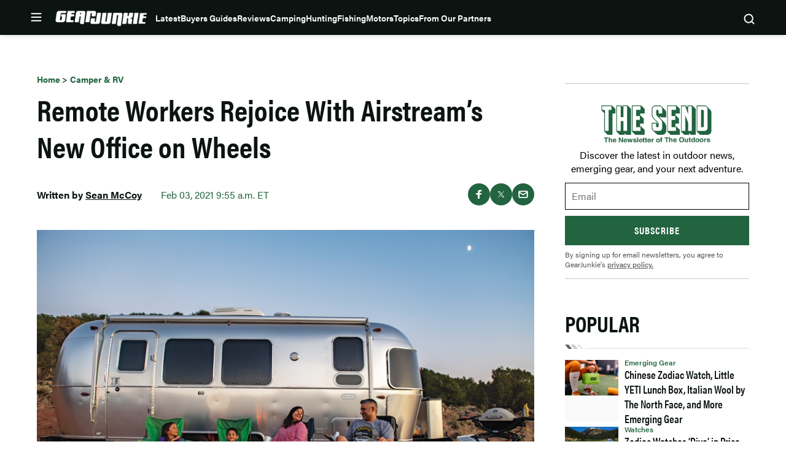

--- FILE ---
content_type: text/html; charset=UTF-8
request_url: https://gearjunkie.com/motors/airstream-flying-cloud-30fb-office-travel-trailer
body_size: 65262
content:
<!doctype html>
<html lang="en-US" class="no-js">
<head>
	<meta charset="UTF-8">
	<meta name="viewport" content="width=device-width, initial-scale=1, minimum-scale=1">
	<link rel="profile" href="http://gmpg.org/xfn/11">

			<script async src="data:text/javascript,document.documentElement.classList.remove%28%22no-js%22%29%3B"></script>
			<meta name='robots' content='index, follow, max-image-preview:large, max-snippet:-1, max-video-preview:-1' />
	<style>img:is([sizes="auto" i], [sizes^="auto," i]) { contain-intrinsic-size: 3000px 1500px }</style>
	<!-- Freewall Early Check Running -->        <script>
        (function() {
            // CRITICAL: Check cookies and pause analytics BEFORE GTM/GA4 can fire page_view.
            // This runs synchronously in the head, client-side, so it works with page caching.
            
            // FIRST: Check if user has freewall access - if so, don't block anything
            var hasAccess = document.cookie.includes('ldm_freewall_access=1');
            if (hasAccess) {
                console.log('[Freewall Early] User has access - not blocking analytics/ads');
                return; // Exit early - user has access, don't block anything
            }
            
            var articleThreshold = 2; // Same threshold as in freewall.js (triggers on 3rd article)
            var currentUrl = "https:\/\/gearjunkie.com\/camper-rv\/airstream-flying-cloud-30fb-office-travel-trailer";
            
            // Get article count from cookie
            var articleCountMatch = document.cookie.match(/ldm_article_count=(\d+)/);
            var articleCount = articleCountMatch ? parseInt(articleCountMatch[1], 10) : 0;
            
            // Get visited articles from cookie
            var visitedArticlesMatch = document.cookie.match(/ldm_visited_articles=([^;]+)/);
            var visitedArticles = [];
            if (visitedArticlesMatch) {
                try {
                    visitedArticles = JSON.parse(decodeURIComponent(visitedArticlesMatch[1]));
                } catch (e) {
                    visitedArticles = [];
                }
            }
            
            // Check if this article was already visited
            var alreadyVisited = visitedArticles.indexOf(currentUrl) !== -1;
            
            console.log('[Freewall Early] article_count=' + articleCount + ', threshold=' + articleThreshold + ', already_visited=' + alreadyVisited);
            
            // Block if:
            // 1. This is a new visit that would reach the threshold, OR
            // 2. Article count is already at/past threshold (e.g., page reload on 1st article)
            var shouldBlock = (!alreadyVisited && (articleCount + 1) >= articleThreshold) || (articleCount >= articleThreshold);
            
            if (shouldBlock) {
                console.log('[Freewall] Pausing analytics and blocking ads early - article count would reach threshold');
                
                // Initialize dataLayer but block all pushes immediately
                window.dataLayer = window.dataLayer || [];
                window.dataLayer.push = function() {
                    console.log('[Freewall] Blocked dataLayer.push');
                    return;
                };
                
                // Prevent gtag from being created or used
                window.gtag = function() {
                    console.log('[Freewall] Blocked gtag call');
                    return;
                };
                
                // Mark that analytics should be paused
                window.ldmFreewallPauseAnalytics = true;
                
                // Block Google Publisher Tags (GPT) - prevents ads from loading
                window.googletag = window.googletag || {};
                window.googletag.cmd = window.googletag.cmd || [];
                window.googletag.cmd.push = function() {
                    console.log('[Freewall] Blocked googletag.cmd.push');
                    return;
                };
                window.googletag.defineSlot = function() { return null; };
                window.googletag.display = function() {};
                window.googletag.enableServices = function() {};
                window.googletag.pubads = function() {
                    return {
                        refresh: function() {},
                        setTargeting: function() { return this; },
                        addEventListener: function() { return this; },
                        enableSingleRequest: function() { return this; },
                        collapseEmptyDivs: function() { return this; },
                        disableInitialLoad: function() { return this; },
                        enableLazyLoad: function() { return this; }
                    };
                };
                
                // Block Prebid
                window.pbjs = window.pbjs || {};
                window.pbjs.que = window.pbjs.que || [];
                window.pbjs.que.push = function() {
                    console.log('[Freewall] Blocked pbjs.que.push');
                    return;
                };
                window.pbjs.requestBids = function() {};
                window.pbjs.addAdUnits = function() {};
                
                // Mark that ads should be blocked
                window.ldmFreewallBlockAds = true;
            }
        })();
        </script>
        
	<!-- This site is optimized with the Yoast SEO Premium plugin v23.3 (Yoast SEO v25.8) - https://yoast.com/wordpress/plugins/seo/ -->
	<title>Remote Workers Rejoice With Airstream&#039;s New Office on Wheels | GearJunkie</title>
	<meta name="description" content="The Airstream Flying Cloud 30FB Office travel trailer targets remote workers who want a portable work-life balance. Take a tour of the office on wheels here." />
	<link rel="canonical" href="https://gearjunkie.com/camper-rv/airstream-flying-cloud-30fb-office-travel-trailer" />
	<meta property="og:locale" content="en_US" />
	<meta property="og:type" content="article" />
	<meta property="og:title" content="Remote Workers Rejoice With Airstream&#039;s New Office on Wheels" />
	<meta property="og:description" content="The Airstream Flying Cloud 30FB Office travel trailer targets remote workers who want a portable work-life balance. Take a tour of the office on wheels here." />
	<meta property="og:url" content="https://gearjunkie.com/camper-rv/airstream-flying-cloud-30fb-office-travel-trailer" />
	<meta property="og:site_name" content="GearJunkie" />
	<meta property="article:publisher" content="https://www.facebook.com/TheGearJunkie/" />
	<meta property="article:published_time" content="2021-02-03T15:55:50+00:00" />
	<meta property="article:modified_time" content="2021-02-03T16:05:10+00:00" />
	<meta property="og:image" content="https://s3.amazonaws.com/images.gearjunkie.com/uploads/2021/02/AIRMKT-Photos-Lifestyle-Work-From-Anywhere-WFA-20_09_24_airstream_mccoy_6-a-WEB-1200x628.png" />
	<meta property="og:image:width" content="1200" />
	<meta property="og:image:height" content="628" />
	<meta property="og:image:type" content="image/png" />
	<meta name="author" content="Sean McCoy" />
	<meta name="twitter:card" content="summary_large_image" />
	<meta name="twitter:creator" content="@seanmccoy18" />
	<meta name="twitter:site" content="@thegearjunkie" />
	<meta name="twitter:label1" content="Written by" />
	<meta name="twitter:data1" content="Sean McCoy" />
	<meta name="twitter:label2" content="Est. reading time" />
	<meta name="twitter:data2" content="3 minutes" />
	<!-- / Yoast SEO Premium plugin. -->


<script type="application/ld+json" class="yoast-schema-graph">{"@context":"https:\/\/schema.org","@type":"Article","name":"Remote Workers Rejoice With Airstream&#8217;s New Office on Wheels","headline":"Remote Workers Rejoice With Airstream&#8217;s New Office on Wheels","description":"The Airstream\u00a0Flying Cloud 30FB Office travel trailer targets remote workers who want a portable work-life balance. Take a tour of the office on wheels here. ","datePublished":"2021-02-03T09:55:50-05:00","dateModified":"2021-02-03T10:05:10-05:00","image":{"@type":"ImageObject","url":"https:\/\/s3.amazonaws.com\/images.gearjunkie.com\/uploads\/2021\/02\/AIRMKT-Photos-Lifestyle-Work-From-Anywhere-WFA-20_09_24_airstream_mccoy_6-a-WEB.png","width":800,"height":600},"author":{"@type":"Person","name":"Sean McCoy","url":"https:\/\/gearjunkie.com\/author\/smccoy","jobTitle":"Editor"},"publisher":{"@type":"Organization","name":"GearJunkie","url":"https:\/\/gearjunkie.com","sameAs":["https:\/\/www.facebook.com\/gearjunkie","https:\/\/twitter.com\/gearjunkie","https:\/\/www.linkedin.com\/company\/gearjunkie"],"logo":{"@type":"ImageObject","url":"https:\/\/s3.amazonaws.com\/images.gearjunkie.com\/uploads\/2024\/05\/cropped-favicon-1.webp"}}}</script><link rel='dns-prefetch' href='//cdn.jwplayer.com' />
<link rel='dns-prefetch' href='//www.googletagmanager.com' />
<link rel='dns-prefetch' href='//www.googletagservices.com' />
<link rel='dns-prefetch' href='//s.skimresources.com' />
<link rel='dns-prefetch' href='//js.createsend1.com' />
<link rel='dns-prefetch' href='//stats.wp.com' />

<link href='https://use.typekit.net' crossorigin rel='preconnect' />
<link rel="alternate" type="application/rss+xml" title="GearJunkie &raquo; Feed" href="https://gearjunkie.com/feed" />
<link rel="alternate" type="application/rss+xml" title="GearJunkie &raquo; Comments Feed" href="https://gearjunkie.com/comments/feed" />
<link data-minify="1" rel="preload" id="ldm-theme-gearjunkie-preload" href="https://gearjunkie.com/wp-content/cache/min/1/wp-content/themes/ldm-theme/css/dist/gearjunkie/style.css?ver=1768609860" as="style">
<link rel="preload" href="/wp-includes/js/jquery/jquery.min.js?ver=3.7.1" as="script"/>
<link rel="alternate" type="application/rss+xml" title="GearJunkie &raquo; Remote Workers Rejoice With Airstream&#8217;s New Office on Wheels Comments Feed" href="https://gearjunkie.com/camper-rv/airstream-flying-cloud-30fb-office-travel-trailer/feed" />
		<!-- Google Tag Manager -->
		<script>
			window.dataLayer = window.dataLayer || [];
			dataLayer.push( { 'gtm.start': new Date().getTime(), event: 'gtm.js' } );
		</script>
		<!-- End Google Tag Manager -->
		<link href="https://s3.amazonaws.com" rel="preconnect" crossorigin><link rel="preload" as="image" fetchpriority="high" imagesrcset="https://s3.amazonaws.com/images.gearjunkie.com/uploads/2021/02/AIRMKT-Photos-Lifestyle-Work-From-Anywhere-WFA-20_09_24_airstream_mccoy_6-a-WEB.png 1500w, https://s3.amazonaws.com/images.gearjunkie.com/uploads/2021/02/AIRMKT-Photos-Lifestyle-Work-From-Anywhere-WFA-20_09_24_airstream_mccoy_6-a-WEB-300x200.png 300w, https://s3.amazonaws.com/images.gearjunkie.com/uploads/2021/02/AIRMKT-Photos-Lifestyle-Work-From-Anywhere-WFA-20_09_24_airstream_mccoy_6-a-WEB-768x512.png 768w, https://s3.amazonaws.com/images.gearjunkie.com/uploads/2021/02/AIRMKT-Photos-Lifestyle-Work-From-Anywhere-WFA-20_09_24_airstream_mccoy_6-a-WEB-700x467.png 700w, https://s3.amazonaws.com/images.gearjunkie.com/uploads/2021/02/AIRMKT-Photos-Lifestyle-Work-From-Anywhere-WFA-20_09_24_airstream_mccoy_6-a-WEB-1200x800.png 1200w, https://s3.amazonaws.com/images.gearjunkie.com/uploads/2021/02/AIRMKT-Photos-Lifestyle-Work-From-Anywhere-WFA-20_09_24_airstream_mccoy_6-a-WEB-600x400.png 600w, https://s3.amazonaws.com/images.gearjunkie.com/uploads/2021/02/AIRMKT-Photos-Lifestyle-Work-From-Anywhere-WFA-20_09_24_airstream_mccoy_6-a-WEB-1240x827.png 1240w, https://s3.amazonaws.com/images.gearjunkie.com/uploads/2021/02/AIRMKT-Photos-Lifestyle-Work-From-Anywhere-WFA-20_09_24_airstream_mccoy_6-a-WEB-620x413.png 620w, https://s3.amazonaws.com/images.gearjunkie.com/uploads/2021/02/AIRMKT-Photos-Lifestyle-Work-From-Anywhere-WFA-20_09_24_airstream_mccoy_6-a-WEB-588x392.png 588w, https://s3.amazonaws.com/images.gearjunkie.com/uploads/2021/02/AIRMKT-Photos-Lifestyle-Work-From-Anywhere-WFA-20_09_24_airstream_mccoy_6-a-WEB-294x196.png 294w, https://s3.amazonaws.com/images.gearjunkie.com/uploads/2021/02/AIRMKT-Photos-Lifestyle-Work-From-Anywhere-WFA-20_09_24_airstream_mccoy_6-a-WEB-382x255.png 382w, https://s3.amazonaws.com/images.gearjunkie.com/uploads/2021/02/AIRMKT-Photos-Lifestyle-Work-From-Anywhere-WFA-20_09_24_airstream_mccoy_6-a-WEB-191x127.png 191w, https://s3.amazonaws.com/images.gearjunkie.com/uploads/2021/02/AIRMKT-Photos-Lifestyle-Work-From-Anywhere-WFA-20_09_24_airstream_mccoy_6-a-WEB-293x195.png 293w, https://s3.amazonaws.com/images.gearjunkie.com/uploads/2021/02/AIRMKT-Photos-Lifestyle-Work-From-Anywhere-WFA-20_09_24_airstream_mccoy_6-a-WEB-586x390.png 586w, https://s3.amazonaws.com/images.gearjunkie.com/uploads/2021/02/AIRMKT-Photos-Lifestyle-Work-From-Anywhere-WFA-20_09_24_airstream_mccoy_6-a-WEB-400x266.png 400w, https://s3.amazonaws.com/images.gearjunkie.com/uploads/2021/02/AIRMKT-Photos-Lifestyle-Work-From-Anywhere-WFA-20_09_24_airstream_mccoy_6-a-WEB-200x133.png 200w, https://s3.amazonaws.com/images.gearjunkie.com/uploads/2021/02/AIRMKT-Photos-Lifestyle-Work-From-Anywhere-WFA-20_09_24_airstream_mccoy_6-a-WEB-1220x813.png 1220w, https://s3.amazonaws.com/images.gearjunkie.com/uploads/2021/02/AIRMKT-Photos-Lifestyle-Work-From-Anywhere-WFA-20_09_24_airstream_mccoy_6-a-WEB-610x407.png 610w, https://s3.amazonaws.com/images.gearjunkie.com/uploads/2021/02/AIRMKT-Photos-Lifestyle-Work-From-Anywhere-WFA-20_09_24_airstream_mccoy_6-a-WEB-838x559.png 838w, https://s3.amazonaws.com/images.gearjunkie.com/uploads/2021/02/AIRMKT-Photos-Lifestyle-Work-From-Anywhere-WFA-20_09_24_airstream_mccoy_6-a-WEB-900x600.png 900w, https://s3.amazonaws.com/images.gearjunkie.com/uploads/2021/02/AIRMKT-Photos-Lifestyle-Work-From-Anywhere-WFA-20_09_24_airstream_mccoy_6-a-WEB-450x300.png 450w, https://s3.amazonaws.com/images.gearjunkie.com/uploads/2021/02/AIRMKT-Photos-Lifestyle-Work-From-Anywhere-WFA-20_09_24_airstream_mccoy_6-a-WEB-150x100.png 150w" imagesizes="(max-width: 810px) 100vw, 810px"/><!-- gearjunkie.com is managing ads with Advanced Ads 1.35.1 – https://wpadvancedads.com/ --><!--noptimize--><script id="gearj-ready">
			window.advanced_ads_ready=function(e,a){a=a||"complete";var d=function(e){return"interactive"===a?"loading"!==e:"complete"===e};d(document.readyState)?e():document.addEventListener("readystatechange",(function(a){d(a.target.readyState)&&e()}),{once:"interactive"===a})},window.advanced_ads_ready_queue=window.advanced_ads_ready_queue||[];		</script>
		<!--/noptimize--><style id='wp-block-library-inline-css'>
:root{--wp-admin-theme-color:#007cba;--wp-admin-theme-color--rgb:0,124,186;--wp-admin-theme-color-darker-10:#006ba1;--wp-admin-theme-color-darker-10--rgb:0,107,161;--wp-admin-theme-color-darker-20:#005a87;--wp-admin-theme-color-darker-20--rgb:0,90,135;--wp-admin-border-width-focus:2px;--wp-block-synced-color:#7a00df;--wp-block-synced-color--rgb:122,0,223;--wp-bound-block-color:var(--wp-block-synced-color)}@media (min-resolution:192dpi){:root{--wp-admin-border-width-focus:1.5px}}.wp-element-button{cursor:pointer}:root{--wp--preset--font-size--normal:16px;--wp--preset--font-size--huge:42px}:root .has-very-light-gray-background-color{background-color:#eee}:root .has-very-dark-gray-background-color{background-color:#313131}:root .has-very-light-gray-color{color:#eee}:root .has-very-dark-gray-color{color:#313131}:root .has-vivid-green-cyan-to-vivid-cyan-blue-gradient-background{background:linear-gradient(135deg,#00d084,#0693e3)}:root .has-purple-crush-gradient-background{background:linear-gradient(135deg,#34e2e4,#4721fb 50%,#ab1dfe)}:root .has-hazy-dawn-gradient-background{background:linear-gradient(135deg,#faaca8,#dad0ec)}:root .has-subdued-olive-gradient-background{background:linear-gradient(135deg,#fafae1,#67a671)}:root .has-atomic-cream-gradient-background{background:linear-gradient(135deg,#fdd79a,#004a59)}:root .has-nightshade-gradient-background{background:linear-gradient(135deg,#330968,#31cdcf)}:root .has-midnight-gradient-background{background:linear-gradient(135deg,#020381,#2874fc)}.has-regular-font-size{font-size:1em}.has-larger-font-size{font-size:2.625em}.has-normal-font-size{font-size:var(--wp--preset--font-size--normal)}.has-huge-font-size{font-size:var(--wp--preset--font-size--huge)}.has-text-align-center{text-align:center}.has-text-align-left{text-align:left}.has-text-align-right{text-align:right}#end-resizable-editor-section{display:none}.aligncenter{clear:both}.items-justified-left{justify-content:flex-start}.items-justified-center{justify-content:center}.items-justified-right{justify-content:flex-end}.items-justified-space-between{justify-content:space-between}.screen-reader-text{border:0;clip-path:inset(50%);height:1px;margin:-1px;overflow:hidden;padding:0;position:absolute;width:1px;word-wrap:normal!important}.screen-reader-text:focus{background-color:#ddd;clip-path:none;color:#444;display:block;font-size:1em;height:auto;left:5px;line-height:normal;padding:15px 23px 14px;text-decoration:none;top:5px;width:auto;z-index:100000}html :where(.has-border-color){border-style:solid}html :where([style*=border-top-color]){border-top-style:solid}html :where([style*=border-right-color]){border-right-style:solid}html :where([style*=border-bottom-color]){border-bottom-style:solid}html :where([style*=border-left-color]){border-left-style:solid}html :where([style*=border-width]){border-style:solid}html :where([style*=border-top-width]){border-top-style:solid}html :where([style*=border-right-width]){border-right-style:solid}html :where([style*=border-bottom-width]){border-bottom-style:solid}html :where([style*=border-left-width]){border-left-style:solid}html :where(img[class*=wp-image-]){height:auto;max-width:100%}:where(figure){margin:0 0 1em}html :where(.is-position-sticky){--wp-admin--admin-bar--position-offset:var(--wp-admin--admin-bar--height,0px)}@media screen and (max-width:600px){html :where(.is-position-sticky){--wp-admin--admin-bar--position-offset:0px}}
</style>
<noscript><link data-minify="1" rel='stylesheet' id='fallback-wpda_wpdp_public-css' href='https://gearjunkie.com/wp-content/cache/min/1/wp-content/plugins/wp-data-access/assets/css/wpda_public.css?ver=1768609860' media='all' />
</noscript><link data-minify="1" rel='stylesheet' id='wpda_wpdp_public-css' href='https://gearjunkie.com/wp-content/cache/min/1/wp-content/plugins/wp-data-access/assets/css/wpda_public.css?ver=1768609860' media='print' onload='this.media="all"; this.onload=null;' />
<link data-minify="1" rel='stylesheet' id='ldm-theme-gearjunkie-css' href='https://gearjunkie.com/wp-content/cache/min/1/wp-content/themes/ldm-theme/css/dist/gearjunkie/style.css?ver=1768609860' media='all' />
<noscript><link data-minify="1" rel='stylesheet' id='fallback-ldm-theme-lazy-defer-css' href='https://gearjunkie.com/wp-content/cache/min/1/wp-content/themes/ldm-theme/css/dist/gearjunkie/lazy.css?ver=1768609860' media='all' />
</noscript><link data-minify="1" rel='stylesheet' id='ldm-theme-lazy-defer-css' href='https://gearjunkie.com/wp-content/cache/min/1/wp-content/themes/ldm-theme/css/dist/gearjunkie/lazy.css?ver=1768609860' media='print' onload='this.media="all"; this.onload=null;' />
<style id='xcurrent-critical-lazy-embeds-inline-css'>
lite-youtube,lite-vimeo{background-color:#000;display:block;contain:content;background-position:center center;background-size:cover;position:relative}lite-youtube::after{content:"";display:block;padding-bottom:calc(100% / (16 / 9))}lite-youtube iframe{width:100%;height:100%;position:absolute;top:0;left:0}lite-youtube>.lty-playbtn{display:none}lite-vimeo{aspect-ratio:16/9}.lazy-embed,.lazy-embed--loaded{min-height:var(--mobile-height, 100px)}@media only screen and (min-width: 600px){.lazy-embed,.lazy-embed--loaded{min-height:var(--desktop-height, 100px)}}.embed-twitter-com blockquote.twitter-tweet{visibility:hidden;opacity:0}.embed-tiktok-com{min-height:743px;margin:18px 0 0}@media only screen and (min-width: 600px){.embed-tiktok-com{min-height:728px}}.embed-tiktok-com .tiktok-embed{visibility:hidden;opacity:0;margin:0}.embed-instagram-com{min-height:var(--mobile-height, 509px)}@media only screen and (min-width: 600px){.embed-instagram-com{min-height:var(--desktop-height, 663px)}}.embed-instagram-com blockquote.instagram-media{visibility:hidden;opacity:0}

</style>
<noscript><link data-minify="1" rel='stylesheet' id='fallback-sharedaddy-css' href='https://gearjunkie.com/wp-content/cache/min/1/wp-content/plugins/jetpack/modules/sharedaddy/sharing.css?ver=1768609860' media='all' />
</noscript><link data-minify="1" rel='stylesheet' id='sharedaddy-css' href='https://gearjunkie.com/wp-content/cache/min/1/wp-content/plugins/jetpack/modules/sharedaddy/sharing.css?ver=1768609860' media='print' onload='this.media="all"; this.onload=null;' />
<noscript><link data-minify="1" rel='stylesheet' id='fallback-social-logos-css' href='https://gearjunkie.com/wp-content/cache/min/1/wp-content/plugins/jetpack/_inc/social-logos/social-logos.min.css?ver=1768609860' media='all' />
</noscript><link data-minify="1" rel='stylesheet' id='social-logos-css' href='https://gearjunkie.com/wp-content/cache/min/1/wp-content/plugins/jetpack/_inc/social-logos/social-logos.min.css?ver=1768609860' media='print' onload='this.media="all"; this.onload=null;' />
<script src="https://gearjunkie.com/wp-includes/js/jquery/jquery.min.js?ver=3.7.1" id="jquery-core-js"></script>
<script defer src="https://gearjunkie.com/wp-includes/js/underscore.min.js?ver=1.13.7" id="underscore-js"></script>
<script defer src="https://gearjunkie.com/wp-includes/js/backbone.min.js?ver=1.6.0" id="backbone-js"></script>
<script id="wp-api-request-js-extra">
var wpApiSettings = {"root":"https:\/\/gearjunkie.com\/wp-json\/","nonce":"c98b63c39c","versionString":"wp\/v2\/"};
</script>
<script defer src="https://gearjunkie.com/wp-includes/js/api-request.min.js?ver=6.8.3" id="wp-api-request-js"></script>
<script defer src="https://gearjunkie.com/wp-includes/js/wp-api.min.js?ver=6.8.3" id="wp-api-js"></script>
<script id="wpda_rest_api-js-extra">
var wpdaApiSettings = {"path":"wpda"};
</script>
<script defer src="https://gearjunkie.com/wp-content/plugins/wp-data-access/public/../assets/js/wpda_rest_api.js?ver=5.5.64" id="wpda_rest_api-js"></script>
<script id="advanced-ads-advanced-js-js-extra">
var advads_options = {"blog_id":"1","privacy":{"enabled":false,"state":"not_needed"}};
</script>
<script defer src="https://gearjunkie.com/wp-content/plugins/advanced-ads/public/assets/js/advanced.min.js?ver=1.35.1" id="advanced-ads-advanced-js-js"></script>
<script id="advanced_ads_pro/visitor_conditions-js-extra">
var advanced_ads_pro_visitor_conditions = {"referrer_cookie_name":"advanced_ads_pro_visitor_referrer","referrer_exdays":"365","page_impr_cookie_name":"advanced_ads_page_impressions","page_impr_exdays":"3650"};
</script>
<script defer src="https://gearjunkie.com/wp-content/plugins/advanced-ads-pro/modules/advanced-visitor-conditions/inc/conditions.min.js?ver=2.16.0" id="advanced_ads_pro/visitor_conditions-js"></script>
<script id="gearjunkie-font-js-after">
!function(e){var t,a={kitId:"gza2ipn",async:!0},n=e.documentElement,c=setTimeout(function(){n.className=n.className.replace(/\bwf-loading\b/g,"")+" wf-inactive"},a.scriptTimeout),s=e.createElement("script"),i=!1,o=e.getElementsByTagName("script")[0];n.className+=" wf-loading",s.src="https://use.typekit.net/"+a.kitId+".js",s.async=!0,s.onload=s.onreadystatechange=function(){if(t=this.readyState,!i&&(!t||"complete"==t||"loaded"==t)){i=!0,clearTimeout(c);try{Typekit.load(a)}catch(e){}}},o.parentNode.insertBefore(s,o)}(document);
</script>
<script src='https://www.googletagservices.com/tag/js/gpt.js?ver=1.6.49' id='google-gpt-js' async></script>
<link rel="https://api.w.org/" href="https://gearjunkie.com/wp-json/" /><link rel="alternate" title="JSON" type="application/json" href="https://gearjunkie.com/wp-json/wp/v2/posts/108755" /><link rel="EditURI" type="application/rsd+xml" title="RSD" href="https://gearjunkie.com/xmlrpc.php?rsd" />
<link rel='shortlink' href='https://gearjunkie.com/?p=108755' />
<link rel="alternate" title="oEmbed (JSON)" type="application/json+oembed" href="https://gearjunkie.com/wp-json/oembed/1.0/embed?url=https%3A%2F%2Fgearjunkie.com%2Fcamper-rv%2Fairstream-flying-cloud-30fb-office-travel-trailer" />
<link rel="alternate" title="oEmbed (XML)" type="text/xml+oembed" href="https://gearjunkie.com/wp-json/oembed/1.0/embed?url=https%3A%2F%2Fgearjunkie.com%2Fcamper-rv%2Fairstream-flying-cloud-30fb-office-travel-trailer&#038;format=xml" />
<style type="text/css">.aawp .aawp-tb__row--highlight{background-color:#256aaf;}.aawp .aawp-tb__row--highlight{color:#fff;}.aawp .aawp-tb__row--highlight a{color:#fff;}</style><meta http-equiv="cache-control" content="no-cache">
<meta http-equiv="expires" content="0">
<meta name="facebook-domain-verification" content="vcku061vmsstjy5845s21vevx4w2fw" />


<!-- Hotjar Tracking Code for https://gearjunkie.com/ -->
<!-- <script>
    (function(h,o,t,j,a,r){
        h.hj=h.hj||function(){(h.hj.q=h.hj.q||[]).push(arguments)};
        h._hjSettings={hjid:2693152,hjsv:6};
        a=o.getElementsByTagName('head')[0];
        r=o.createElement('script');r.async=1;
        r.src=t+h._hjSettings.hjid+j+h._hjSettings.hjsv;
        a.appendChild(r);
    })(window,document,'https://static.hotjar.com/c/hotjar-','.js?sv=');
	
</script> -->

<script>
let script = document.createElement('script');
script.type = 'text/javascript';
script.async = 1;
script.src = 'https://bwcdn.gearjunkie.com/bws/allgear-gj.iife.js';
document.head.appendChild(script);       
</script><meta name="generator" content="performance-lab 4.0.1; plugins: ">
	<style>img#wpstats{display:none}</style>
		    <script>
      window.dataLayer = window.dataLayer || [];
      window.dataLayer.push({
        post_id: '108755',
        post_type: 'post',
        post_category: 'Camper &amp; RV, Motors',
        user_role: 'guest'
      });
    </script>
    <script>advads_items = { conditions: {}, display_callbacks: {}, display_effect_callbacks: {}, hide_callbacks: {}, backgrounds: {}, effect_durations: {}, close_functions: {}, showed: [] };</script><style type="text/css" id="gearj-layer-custom-css"></style><script type="text/javascript">
		var advadsCfpQueue = [];
		var advadsCfpAd = function( adID ){
			if ( 'undefined' == typeof advadsProCfp ) { advadsCfpQueue.push( adID ) } else { advadsProCfp.addElement( adID ) }
		};
		</script>
		<script type="text/javascript">
var GJ_View = {"type":"post","single":true,"ad_group":"_Misc","ad_type":"Article","ads_enabled":true,"categories":["camper-rv","motors"],"tags":["mobile-office","rv"],"post_id":108755,"in_article_enabled":true,"template":"article","prebid_enabled":true};
</script>
		<script>
				window.dataLayer = window.dataLayer || [];
				dataLayer.push({ 
					"pageData": { 
						"author": "Sean McCoy", 
						"date": "2021-02-03T09:55:50-05:00", 
						"editor": "", 
						"words": "576", 
						"type": "post", 
						"categories": ["Camper &amp; RV","Motors"], 
						"tags": ["mobile office","RV"], 
						"title": "Remote Workers Rejoice With Airstream&#8217;s New Office on Wheels", 
						"url": "https://gearjunkie.com/camper-rv/airstream-flying-cloud-30fb-office-travel-trailer", 
						"views": "" }
				});
				</script><style class="wpcode-css-snippet">.postid-653984 .posted-by, 
.postid-651193 .posted-by,
.postid-646516 .posted-by,
.postid-631024 .posted-by, 
.postid-627396 .posted-by, 
.postid-544965 .posted-by, 
.postid-536005 .posted-by, 
.postid-554672 .posted-by, 
.postid-553007 .posted-by, 
.postid-550887 .posted-by, 
.postid-538876 .posted-by, 
.postid-541963 .posted-by, 
.postid-542499 .posted-by, 
.postid-526081 .posted-by, 
.postid-524806 .posted-by, 
.postid-459868 .posted-by, 
.postid-460387 .posted-by, 
.postid-453315 .posted-by, 
.postid-441019 .posted-by, 
.postid-426813 .posted-by, 
.postid-426075 .posted-by, 
.postid-416788 .posted-by, 
.postid-445635 .posted-by, 
.postid-446385 .posted-by, 
.postid-458411 .posted-by, 
.postid-426813 .posted-by, 
.postid-424718 .posted-by, 
.postid-426075 .posted-by, 
.postid-416788 .posted-by, 
.postid-393242 .posted-by, 
.postid-393249 .posted-by, 
.postid-393251 .posted-by, 
.postid-347284 .posted-by, 
.postid-302976 .posted-by, 
.postid-307136 .posted-by, 
.postid-303389 .posted-by, 
.postid-170952 .posted-by, 
.postid-287391 .posted-by, 
.postid-273873 .posted-by, 
.postid-265480 .posted-by, 
.postid-277501 .posted-by,
.postid-646073 .posted-by,
.postid-645586 .posted-by {
  position: relative;
  visibility: hidden;
}

.postid-653984 .posted-by::before, 
.postid-651193 .posted-by::before, 
.postid-646516 .posted-by::before, 
.postid-631024 .posted-by::before, 
.postid-627396 .posted-by::before, 
.postid-544965 .posted-by::before, 
.postid-536005 .posted-by::before, 
.postid-554672 .posted-by::before, 
.postid-541963 .posted-by::before, 
.postid-542499 .posted-by::before, 
.postid-459868 .posted-by::before, 
.postid-460387 .posted-by::before, 
.postid-453315 .posted-by::before, 
.postid-441019 .posted-by::before, 
.postid-426813 .posted-by::before, 
.postid-426075 .posted-by::before, 
.postid-416788 .posted-by::before, 
.postid-445635 .posted-by::before, 
.postid-446385 .posted-by::before, 
.postid-458411 .posted-by::before, 
.postid-426813 .posted-by::before, 
.postid-424718 .posted-by::before, 
.postid-426075 .posted-by::before, 
.postid-416788 .posted-by::before, 
.postid-393242 .posted-by::before, 
.postid-393249 .posted-by::before, 
.postid-393251 .posted-by::before, 
.postid-347284 .posted-by::before, 
.postid-302976 .posted-by::before, 
.postid-307136 .posted-by::before, 
.postid-303389 .posted-by::before, 
.postid-170952 .posted-by::before, 
.postid-287391 .posted-by::before, 
.postid-273873 .posted-by::before, 
.postid-265480 .posted-by::before, 
.postid-277501 .posted-by::before,
.postid-646073 .posted-by::before, 
.postid-645586 .posted-by::before {
  visibility: visible;
  position: absolute;
  top: 0;
  left: 0;
  content: "Sponsored Post";
}

.postid-653984 .posted-by::before, 
.postid-631024 .posted-by::before {
  content: "Sponsored by Ram Trucks";
}

.postid-651193 .posted-by::before, 
.postid-627396 .posted-by::before {
  content: "Sponsored by Ram HD";
}

.postid-544965 .posted-by::before {
  content: "Sponsored by Sea to Summit";
}
.postid-554672 .posted-by::before, 
.postid-536005 .posted-by::before {
  content: "Sponsored by Nissan";
}
.postid-553007 .posted-by::before, 
.postid-553007 .posted-by::before, 
.postid-550887 .posted-by::before, 
.postid-538876 .posted-by::before, 
.postid-526081 .posted-by::before, 
.postid-524806 .posted-by::before {
  visibility: visible;
  position: absolute;
  top: 0;
  left: 0;
  content: "Sponsored by the all-new 2026 Honda Passport TrailSport";
}
@media (min-width: 768px) {
  .postid-544965 .posted-by .author, 
  .postid-553007 .posted-by .author, 
  .postid-550887 .posted-by .author, 
  .postid-538876 .posted-by .author, 
  .postid-526081 .posted-by .author, 
  .postid-524806 .posted-by .author {
    display: inline-block;
    width: 500px;
  }
}
@media (max-width: 767px) {
  .postid-544965 .posted-by, 
  .postid-553007 .posted-by, 
  .postid-550887 .posted-by, 
  .postid-538876 .posted-by, 
  .postid-526081 .posted-by, 
  .postid-524806 .posted-by {
    height: 45px;
    display: inline-block;
  }
  .postid-544965 .posted-by::before, 
  .postid-553007 .posted-by::before, 
  .postid-550887 .posted-by::before, 
  .postid-538876 .posted-by::before, 
  .postid-526081 .posted-by::before, 
  .postid-524806 .posted-by::before {
    width: 350px !important;
  }
}</style><style class="wpcode-css-snippet">body:not(.single) #post-653984 .posted-by,
body:not(.single) #post-651193 .posted-by,
body:not(.single) #post-646516 .posted-by,
body:not(.single) #post-631024 .posted-by,
body:not(.single) #post-627396 .posted-by,
body:not(.single) #post-544965 .posted-by,
body:not(.single) #post-536005 .posted-by,
body:not(.single) #post-554672 .posted-by,
body:not(.single) #post-553007 .posted-by,
body:not(.single) #post-550887 .posted-by,
body:not(.single) #post-538876 .posted-by,
body:not(.single) #post-541963 .posted-by,
body:not(.single) #post-542499 .posted-by,
body:not(.single) #post-526081 .posted-by,
body:not(.single) #post-524806 .posted-by,
body:not(.single) #post-459868 .posted-by,
body:not(.single) #post-460387 .posted-by,
body:not(.single) #post-453315 .posted-by,
body:not(.single) #post-441019 .posted-by,
body:not(.single) #post-426813 .posted-by,
body:not(.single) #post-426075 .posted-by,
body:not(.single) #post-416788 .posted-by,
body:not(.single) #post-445635 .posted-by,
body:not(.single) #post-446385 .posted-by,
body:not(.single) #post-458411 .posted-by,
body:not(.single) #post-424718 .posted-by,
body:not(.single) #post-393242 .posted-by,
body:not(.single) #post-393249 .posted-by,
body:not(.single) #post-393251 .posted-by,
body:not(.single) #post-347284 .posted-by,
body:not(.single) #post-302976 .posted-by,
body:not(.single) #post-307136 .posted-by,
body:not(.single) #post-303389 .posted-by,
body:not(.single) #post-170952 .posted-by,
body:not(.single) #post-287391 .posted-by,
body:not(.single) #post-273873 .posted-by,
body:not(.single) #post-265480 .posted-by,
body:not(.single) #post-277501 .posted-by,
body:not(.single) #post-646073 .posted-by,
body:not(.single) #post-645586 .posted-by {
  display: block;
  position: relative;
  visibility: hidden;
}

/* default label on cards */
body:not(.single) #post-653984 .posted-by::before,
body:not(.single) #post-651193 .posted-by::before,
body:not(.single) #post-646516 .posted-by::before,
body:not(.single) #post-631024 .posted-by::before,
body:not(.single) #post-627396 .posted-by::before,
body:not(.single) #post-544965 .posted-by::before,
body:not(.single) #post-536005 .posted-by::before,
body:not(.single) #post-554672 .posted-by::before,
body:not(.single) #post-553007 .posted-by::before,
body:not(.single) #post-550887 .posted-by::before,
body:not(.single) #post-538876 .posted-by::before,
body:not(.single) #post-541963 .posted-by::before,
body:not(.single) #post-542499 .posted-by::before,
body:not(.single) #post-526081 .posted-by::before,
body:not(.single) #post-524806 .posted-by::before,
body:not(.single) #post-459868 .posted-by::before,
body:not(.single) #post-460387 .posted-by::before,
body:not(.single) #post-453315 .posted-by::before,
body:not(.single) #post-441019 .posted-by::before,
body:not(.single) #post-426813 .posted-by::before,
body:not(.single) #post-426075 .posted-by::before,
body:not(.single) #post-416788 .posted-by::before,
body:not(.single) #post-445635 .posted-by::before,
body:not(.single) #post-446385 .posted-by::before,
body:not(.single) #post-458411 .posted-by::before,
body:not(.single) #post-424718 .posted-by::before,
body:not(.single) #post-393242 .posted-by::before,
body:not(.single) #post-393249 .posted-by::before,
body:not(.single) #post-393251 .posted-by::before,
body:not(.single) #post-347284 .posted-by::before,
body:not(.single) #post-302976 .posted-by::before,
body:not(.single) #post-307136 .posted-by::before,
body:not(.single) #post-303389 .posted-by::before,
body:not(.single) #post-170952 .posted-by::before,
body:not(.single) #post-287391 .posted-by::before,
body:not(.single) #post-273873 .posted-by::before,
body:not(.single) #post-265480 .posted-by::before,
body:not(.single) #post-277501 .posted-by::before,
body:not(.single) #post-646073 .posted-by::before,
body:not(.single) #post-645586 .posted-by::before {
  visibility: visible;
  position: absolute;
  top: 0;
  left: 0;
  content: "Sponsored Post";
  color: var(--color--text-primary);
  font-size: var(--font-size--tiny);
  font-weight: var(--font-weight--bold);
}

body:not(.single) #post-653984 .posted-by::before,
body:not(.single) #post-631024 .posted-by::before {
  content: "Sponsored by Ram Trucks";
}

body:not(.single) #post-651193 .posted-by::before,
body:not(.single) #post-627396 .posted-by::before {
  content: "Sponsored by Ram HD";
}

body:not(.single) #post-544965 .posted-by::before {
  content: "Sponsored by Sea to Summit";
}

body:not(.single) #post-554672 .posted-by::before,
body:not(.single) #post-536005 .posted-by::before {
  content: "Sponsored by Nissan";
}

body:not(.single) #post-553007 .posted-by::before,
body:not(.single) #post-550887 .posted-by::before,
body:not(.single) #post-538876 .posted-by::before,
body:not(.single) #post-526081 .posted-by::before,
body:not(.single) #post-524806 .posted-by::before {
  content: "Sponsored by the all-new 2026 Honda Passport TrailSport";
}

body:not(.single) #post-653984 .c-entry__taxonomies--category > a:not(:first-child),
body:not(.single) #post-651193 .c-entry__taxonomies--category > a:not(:first-child),
body:not(.single) #post-646516 .c-entry__taxonomies--category > a:not(:first-child),
body:not(.single) #post-631024 .c-entry__taxonomies--category > a:not(:first-child),
body:not(.single) #post-627396 .c-entry__taxonomies--category > a:not(:first-child),
body:not(.single) #post-544965 .c-entry__taxonomies--category > a:not(:first-child),
body:not(.single) #post-536005 .c-entry__taxonomies--category > a:not(:first-child),
body:not(.single) #post-554672 .c-entry__taxonomies--category > a:not(:first-child),
body:not(.single) #post-553007 .c-entry__taxonomies--category > a:not(:first-child),
body:not(.single) #post-550887 .c-entry__taxonomies--category > a:not(:first-child),
body:not(.single) #post-538876 .c-entry__taxonomies--category > a:not(:first-child),
body:not(.single) #post-541963 .c-entry__taxonomies--category > a:not(:first-child),
body:not(.single) #post-542499 .c-entry__taxonomies--category > a:not(:first-child),
body:not(.single) #post-526081 .c-entry__taxonomies--category > a:not(:first-child),
body:not(.single) #post-524806 .c-entry__taxonomies--category > a:not(:first-child),
body:not(.single) #post-459868 .c-entry__taxonomies--category > a:not(:first-child),
body:not(.single) #post-460387 .c-entry__taxonomies--category > a:not(:first-child),
body:not(.single) #post-453315 .c-entry__taxonomies--category > a:not(:first-child),
body:not(.single) #post-441019 .c-entry__taxonomies--category > a:not(:first-child),
body:not(.single) #post-426813 .c-entry__taxonomies--category > a:not(:first-child),
body:not(.single) #post-426075 .c-entry__taxonomies--category > a:not(:first-child),
body:not(.single) #post-416788 .c-entry__taxonomies--category > a:not(:first-child),
body:not(.single) #post-445635 .c-entry__taxonomies--category > a:not(:first-child),
body:not(.single) #post-446385 .c-entry__taxonomies--category > a:not(:first-child),
body:not(.single) #post-458411 .c-entry__taxonomies--category > a:not(:first-child),
body:not(.single) #post-424718 .c-entry__taxonomies--category > a:not(:first-child),
body:not(.single) #post-393242 .c-entry__taxonomies--category > a:not(:first-child),
body:not(.single) #post-393249 .c-entry__taxonomies--category > a:not(:first-child),
body:not(.single) #post-393251 .c-entry__taxonomies--category > a:not(:first-child),
body:not(.single) #post-347284 .c-entry__taxonomies--category > a:not(:first-child),
body:not(.single) #post-302976 .c-entry__taxonomies--category > a:not(:first-child),
body:not(.single) #post-307136 .c-entry__taxonomies--category > a:not(:first-child),
body:not(.single) #post-303389 .c-entry__taxonomies--category > a:not(:first-child),
body:not(.single) #post-170952 .c-entry__taxonomies--category > a:not(:first-child),
body:not(.single) #post-287391 .c-entry__taxonomies--category > a:not(:first-child),
body:not(.single) #post-273873 .c-entry__taxonomies--category > a:not(:first-child),
body:not(.single) #post-265480 .c-entry__taxonomies--category > a:not(:first-child),
body:not(.single) #post-277501 .c-entry__taxonomies--category > a:not(:first-child),
body:not(.single) #post-646073 .c-entry__taxonomies--category > a:not(:first-child),
body:not(.single) #post-645586 .c-entry__taxonomies--category > a:not(:first-child) {
  display: none !important;
}

/* Base: hide existing category text on first link */
body:not(.single) #post-653984 .c-entry__taxonomies--category > a:first-child,
body:not(.single) #post-651193 .c-entry__taxonomies--category > a:first-child,
body:not(.single) #post-646516 .c-entry__taxonomies--category > a:first-child,
body:not(.single) #post-631024 .c-entry__taxonomies--category > a:first-child,
body:not(.single) #post-627396 .c-entry__taxonomies--category > a:first-child,
body:not(.single) #post-544965 .c-entry__taxonomies--category > a:first-child,
body:not(.single) #post-536005 .c-entry__taxonomies--category > a:first-child,
body:not(.single) #post-554672 .c-entry__taxonomies--category > a:first-child,
body:not(.single) #post-553007 .c-entry__taxonomies--category > a:first-child,
body:not(.single) #post-550887 .c-entry__taxonomies--category > a:first-child,
body:not(.single) #post-538876 .c-entry__taxonomies--category > a:first-child,
body:not(.single) #post-541963 .c-entry__taxonomies--category > a:first-child,
body:not(.single) #post-542499 .c-entry__taxonomies--category > a:first-child,
body:not(.single) #post-526081 .c-entry__taxonomies--category > a:first-child,
body:not(.single) #post-524806 .c-entry__taxonomies--category > a:first-child,
body:not(.single) #post-459868 .c-entry__taxonomies--category > a:first-child,
body:not(.single) #post-460387 .c-entry__taxonomies--category > a:first-child,
body:not(.single) #post-453315 .c-entry__taxonomies--category > a:first-child,
body:not(.single) #post-441019 .c-entry__taxonomies--category > a:first-child,
body:not(.single) #post-426813 .c-entry__taxonomies--category > a:first-child,
body:not(.single) #post-426075 .c-entry__taxonomies--category > a:first-child,
body:not(.single) #post-416788 .c-entry__taxonomies--category > a:first-child,
body:not(.single) #post-445635 .c-entry__taxonomies--category > a:first-child,
body:not(.single) #post-446385 .c-entry__taxonomies--category > a:first-child,
body:not(.single) #post-458411 .c-entry__taxonomies--category > a:first-child,
body:not(.single) #post-424718 .c-entry__taxonomies--category > a:first-child,
body:not(.single) #post-393242 .c-entry__taxonomies--category > a:first-child,
body:not(.single) #post-393249 .c-entry__taxonomies--category > a:first-child,
body:not(.single) #post-393251 .c-entry__taxonomies--category > a:first-child,
body:not(.single) #post-347284 .c-entry__taxonomies--category > a:first-child,
body:not(.single) #post-302976 .c-entry__taxonomies--category > a:first-child,
body:not(.single) #post-307136 .c-entry__taxonomies--category > a:first-child,
body:not(.single) #post-303389 .c-entry__taxonomies--category > a:first-child,
body:not(.single) #post-170952 .c-entry__taxonomies--category > a:first-child,
body:not(.single) #post-287391 .c-entry__taxonomies--category > a:first-child,
body:not(.single) #post-273873 .c-entry__taxonomies--category > a:first-child,
body:not(.single) #post-265480 .c-entry__taxonomies--category > a:first-child,
body:not(.single) #post-277501 .c-entry__taxonomies--category > a:first-child,
body:not(.single) #post-646073 .c-entry__taxonomies--category > a:first-child,
body:not(.single) #post-645586 .c-entry__taxonomies--category > a:first-child {
  position: relative;
  display: block !important;
  color: transparent !important;
  pointer-events: none !important;
}

body:not(.single) #post-653984 .c-entry__taxonomies--category > a:first-child::before,
body:not(.single) #post-651193 .c-entry__taxonomies--category > a:first-child::before,
body:not(.single) #post-646516 .c-entry__taxonomies--category > a:first-child::before,
body:not(.single) #post-631024 .c-entry__taxonomies--category > a:first-child::before,
body:not(.single) #post-627396 .c-entry__taxonomies--category > a:first-child::before,
body:not(.single) #post-544965 .c-entry__taxonomies--category > a:first-child::before,
body:not(.single) #post-536005 .c-entry__taxonomies--category > a:first-child::before,
body:not(.single) #post-554672 .c-entry__taxonomies--category > a:first-child::before,
body:not(.single) #post-553007 .c-entry__taxonomies--category > a:first-child::before,
body:not(.single) #post-550887 .c-entry__taxonomies--category > a:first-child::before,
body:not(.single) #post-538876 .c-entry__taxonomies--category > a:first-child::before,
body:not(.single) #post-541963 .c-entry__taxonomies--category > a:first-child::before,
body:not(.single) #post-542499 .c-entry__taxonomies--category > a:first-child::before,
body:not(.single) #post-526081 .c-entry__taxonomies--category > a:first-child::before,
body:not(.single) #post-524806 .c-entry__taxonomies--category > a:first-child::before,
body:not(.single) #post-459868 .c-entry__taxonomies--category > a:first-child::before,
body:not(.single) #post-460387 .c-entry__taxonomies--category > a:first-child::before,
body:not(.single) #post-453315 .c-entry__taxonomies--category > a:first-child::before,
body:not(.single) #post-441019 .c-entry__taxonomies--category > a:first-child::before,
body:not(.single) #post-426813 .c-entry__taxonomies--category > a:first-child::before,
body:not(.single) #post-426075 .c-entry__taxonomies--category > a:first-child::before,
body:not(.single) #post-416788 .c-entry__taxonomies--category > a:first-child::before,
body:not(.single) #post-445635 .c-entry__taxonomies--category > a:first-child::before,
body:not(.single) #post-446385 .c-entry__taxonomies--category > a:first-child::before,
body:not(.single) #post-458411 .c-entry__taxonomies--category > a:first-child::before,
body:not(.single) #post-424718 .c-entry__taxonomies--category > a:first-child::before,
body:not(.single) #post-393242 .c-entry__taxonomies--category > a:first-child::before,
body:not(.single) #post-393249 .c-entry__taxonomies--category > a:first-child::before,
body:not(.single) #post-393251 .c-entry__taxonomies--category > a:first-child::before,
body:not(.single) #post-347284 .c-entry__taxonomies--category > a:first-child::before,
body:not(.single) #post-302976 .c-entry__taxonomies--category > a:first-child::before,
body:not(.single) #post-307136 .c-entry__taxonomies--category > a:first-child::before,
body:not(.single) #post-303389 .c-entry__taxonomies--category > a:first-child::before,
body:not(.single) #post-170952 .c-entry__taxonomies--category > a:first-child::before,
body:not(.single) #post-287391 .c-entry__taxonomies--category > a:first-child::before,
body:not(.single) #post-273873 .c-entry__taxonomies--category > a:first-child::before,
body:not(.single) #post-265480 .c-entry__taxonomies--category > a:first-child::before,
body:not(.single) #post-277501 .c-entry__taxonomies--category > a:first-child::before,
body:not(.single) #post-646073 .c-entry__taxonomies--category > a:first-child::before,
body:not(.single) #post-645586 .c-entry__taxonomies--category > a:first-child::before {
  content: "Sponsored Post";
  position: absolute;
  inset: 0;
  color: inherit;
  pointer-events: none;
  white-space: nowrap;
  color: var(--color--secondary);
}

body:not(.single) #post-653984 .c-entry__taxonomies--category > a:first-child::before,
body:not(.single) #post-631024 .c-entry__taxonomies--category > a:first-child::before {
  content: "Sponsored by Ram Trucks";
}

body:not(.single) #post-651193 .c-entry__taxonomies--category > a:first-child::before,
body:not(.single) #post-627396 .c-entry__taxonomies--category > a:first-child::before {
  content: "Sponsored by Ram HD";
}

body:not(.single) #post-544965 .c-entry__taxonomies--category > a:first-child::before {
  content: "Sponsored by Sea to Summit";
}

body:not(.single) #post-554672 .c-entry__taxonomies--category > a:first-child::before,
body:not(.single) #post-536005 .c-entry__taxonomies--category > a:first-child::before {
  content: "Sponsored by Nissan";
}

body:not(.single) #post-553007 .c-entry__taxonomies--category > a:first-child::before,
body:not(.single) #post-550887 .c-entry__taxonomies--category > a:first-child::before,
body:not(.single) #post-538876 .c-entry__taxonomies--category > a:first-child::before,
body:not(.single) #post-526081 .c-entry__taxonomies--category > a:first-child::before,
body:not(.single) #post-524806 .c-entry__taxonomies--category > a:first-child::before {
  content: "Sponsored by the all-new 2026 Honda Passport TrailSport";
}</style><script>document.addEventListener('click', () => {
  if (window.location.href.includes('/fjallraven-guide-to-outside')) {
    document.querySelectorAll('.chapter-text-wrapper img').forEach(img => {
      img.removeAttribute('width');
      img.removeAttribute('height');
    });
  }
});
</script><style class="wpcode-css-snippet">body.home .wp-block-ldm-curated-content.is-list-standard-style .c-entry__thumbnail {
    aspect-ratio: 4/3;
}

@media ( min-width: 768px ) {
    body.home .wp-block-ldm-curated-content.is-list-standard-style .c-entry__thumbnail {
        max-width: 170px;
    }
}</style><link rel="icon" href="https://s3.amazonaws.com/images.gearjunkie.com/uploads/2024/05/cropped-favicon-1-32x32.png" sizes="32x32" />
<link rel="icon" href="https://s3.amazonaws.com/images.gearjunkie.com/uploads/2024/05/cropped-favicon-1-192x192.png" sizes="192x192" />
<link rel="apple-touch-icon" href="https://s3.amazonaws.com/images.gearjunkie.com/uploads/2024/05/cropped-favicon-1-180x180.png" />
<meta name="msapplication-TileImage" content="https://s3.amazonaws.com/images.gearjunkie.com/uploads/2024/05/cropped-favicon-1-270x270.png" />
	<style>
		.adhesion-visible, .vissense-visible {
			position: relative;
			opacity: 1;
			transition: opacity 0.5s;
			z-index: 999999;
		}

		.adhesion-hidden, .vissense-hidden {
			position: relative;
			opacity: 0;
			transition: opacity 0.5s;
			z-index: 0 !important;
		}
	</style>
				<style id="wp-custom-css">
			/* BEGIN HOMEPAGE SPACING */
/* CENTERED ADS END */
/* INFINITE SCROLL SPONSORED POST BEGIN */
/* FIX FOR STICKY TABLE COLUMN ON MOBILE */
/* FIX FOR STICKY TABLE FONT-SIZE ON MOBILE */
/* CSS for Instagram sidebar */
body.home .hero-column {
  margin-bottom: 45px;
}
body.home .c-entries .flex-grid.gutter {
  padding-top: 0;
  padding-bottom: 45px;
}
body.home .is-grid-1-4-style .flex-grid-column {
  margin-bottom: 0;
}
body.home .c-entries .is-grid-1-4-style .flex-grid-column {
  margin-bottom: 0;
}
body.home .wp-block-ldm-blocks-call-to-action {
  margin-top: 0;
  margin-bottom: 45px;
}
body.home .side-gutter .gutter {
  padding: 0;
}
body.home .c-entries.c-entries--list-top {
  padding-bottom: 25px;
}
body.home .entry-content .is-list-top-style .ldm-container-inner {
  padding-top: 0;
  padding-bottom: 0;
}
body.home [class*=gearj-gj_home] {
  /* body.home .ldm_ad iframe {
	margin-bottom: 45px !important;
} */
  margin-bottom: 0;
}
body.home .front-page-footer__bottom {
  margin-top: 0;
  padding-top: 0;
}
@media (max-width: 1023px) {
  .ldm-content-section {
    margin-bottom: 0;
    padding-bottom: 0;
  }
}
.wp-block-ldm-accordion, .wp-block-ldm-faq {
  padding-top: 0;
  margin-top: 0;
}
.c-block-accordion-list .c-block-accordion-item, .c-block-faq-list .c-block-faq-item {
  /* END HOMEPAGE SPACING */
  padding-top: 0;
}
@-moz-document url-prefix() {
  a > strong {
    font-weight: inherit !important;
  }
  h1 > strong, h2 > strong, h3 > strong, h4 > strong, h5 > strong, h6 > strong {
    font-weight: inherit !important;
  }
}
@media (min-width: 768px) {
  .entry-content [class*=gearj-gj_inpost] {
    min-width: 728px;
  }
}
@media (min-width: 992px) {
  .entry-content [class*=gearj-gj_inpost] {
    min-width: 970px;
  }
}
p > .buy-now.single, .buy-now.single {
  margin-bottom: 1rem;
}
.buy-now.single:hover a {
  background-color: var(--color--secondary) !important;
}
.wp-block-buttons .buy-now.single {
  transition: none;
}
.single .product-info__content {
  padding-top: 10px;
}
div.product-info__context-title:empty {
  display: none;
}
.flyout-menu-nav .sub-menu li {
  padding-right: 10px;
}
@media (min-width: 375px) {
  .site-footer .site-footer-top .site-footer-top__inner .footer-back {
    margin-bottom: -25px;
  }
}
/*#madhesion {
  display: none;
  position: fixed;
  z-index: 99999;
  bottom: 0;
  left: 0;
  width: 100%;
  margin: 0 auto;
  background-color: #06110d;
  box-shadow: 0 0 10px 2px rgba(6, 17, 13, 0.25);
}
#madhesion #madhesion-wrapper {
  width: fit-content;
  margin: 0 auto;
  max-height: 28vh;
  z-index: 2;
  position: relative;
}
#madhesion #madhesion-wrapper img {
  height: auto;
  vertical-align: bottom;
  max-height: 25vh;
}
#madhesion #madhesion-close {
  display: none;
  font-size: 13px;
  color: #4e4e4e;
  background-color: #fff;
  border: 1px solid #ccc !important;
  position: absolute;
  top: 4px;
  right: 4px;
  width: 24px;
  height: 24px;
  cursor: pointer;
  border-radius: 50%;
  font-weight: 700;
  padding: 0;
}
#madhesion #madhesion-close span {
  margin: 2px 0px 0px 0;
  width: 100%;
  height: 100%;
  display: block;
  text-align: center;
}
#madhesion .dfpbox {
  background-color: #06110d;
}*/
@media (max-width: 768px) {
  iframe[src*=facebook], iframe.wp-embedded-content {
    max-width: 100%;
  }
}
.gearj-gj_mobile_interscroller_old::before {
  display: none !important;
}
.gearj-gj_mobile_interscroller_1 .ldm_ad::before {
  display: none !important;
}
.lightbox-wrapper .image-block .closer {
  z-index: 999;
}
.gearj-gj_jwplayer_mobile_tnf_women::before {
  display: none;
}
.product-info .product-info__context-title {
  font-weight: var(--font-weight--semibold);
}
@media (min-width: 768px) {
  .entry-content figure.alignright {
    float: right;
    margin-left: 1rem;
  }
  .entry-content figure.alignleft {
    float: left;
    /*.single-page .ldm-container {
    padding-top: 48px;
  }*/
    margin-right: 1rem;
  }
}
.gearj-gj_mobile_adhesion {
  position: relative;
  z-index: 99999;
}
.entry-content .table-responsive {
  display: block;
  width: 100%;
  overflow-x: auto;
  -webkit-overflow-scrolling: touch;
}
.gearj-gj_mobile_adhesion .ldm_ad {
  padding-top: 0;
}
.gearj-gj_mobile_adhesion .ldm_ad::before {
  display: none;
}
.no-margin-bottom {
  margin-bottom: 0 !important;
}
.no-padding-bottom {
  padding-bottom: 0 !important;
}
.no-margin-top {
  margin-top: 0 !important;
}
.no-padding-top {
  padding-top: 0 !important;
}
body [class*=gearj-gj_archive], body [class*=gearj-gj_belowpost], body [class*=gearj-gj_home], body [class*=gearj-gj_inpost], body [class*=gearj-gj_archive], body [class*=gearj-gj_belowpost], body [class*=gearj-gj_home], body [class*=gearj-gj_inpost] {
  min-height: 0 !important;
  background-color: #fff;
}
body [class*=gearj-gj_aboveheader] .ldm_ad, body [class*=gearj-gj_archive] .ldm_ad, body [class*=gearj-gj_belowpost] .ldm_ad, body [class*=gearj-gj_home] .ldm_ad, body [class*=gearj-gj_inpost] .ldm_ad, body [class*=gearj-gj_archive] .ldm_ad, body [class*=gearj-gj_belowpost] .ldm_ad, body [class*=gearj-gj_home] .ldm_ad, body [class*=gearj-gj_inpost] .ldm_ad {
  padding-top: 0;
}
body [class*=gearj-gj_aboveheader] .ldm_ad::before, body [class*=gearj-gj_archive] .ldm_ad::before, body [class*=gearj-gj_belowpost] .ldm_ad::before, body [class*=gearj-gj_home] .ldm_ad::before, body [class*=gearj-gj_inpost] .ldm_ad::before, body [class*=gearj-gj_archive] .ldm_ad::before, body [class*=gearj-gj_belowpost] .ldm_ad::before, body [class*=gearj-gj_home] .ldm_ad::before, body [class*=gearj-gj_inpost] .ldm_ad::before {
  content: "";
  top: 0;
}
body .widget > [class*=gearj-gj_sidebar], body .widget > [class*=gearj-gj_sidebar] {
  min-height: 0 !important;
  background-color: #fff;
}
body .widget > [class*=gearj-gj_sidebar] .ldm_ad, body .widget > [class*=gearj-gj_sidebar] .ldm_ad {
  padding-top: 0;
}
body .widget > [class*=gearj-gj_sidebar] .ldm_ad::before, body .widget > [class*=gearj-gj_sidebar] .ldm_ad::before {
  content: "";
  top: 0;
}
.blocks-widgets-container .is-list-top-style .wp-block-top-posts, .ldm-sidebar .is-list-top-style .wp-block-top-posts {
  border-bottom: none;
}
.ldm-content-section {
  border-bottom: none;
}
.advertising-form {
  display: block;
  position: relative;
}
.advertising-form form {
  display: flex;
  flex-direction: column;
  align-items: flex-start;
  justify-content: flex-start;
}
.advertising-form form label {
  font-weight: 500;
  display: block;
  margin-bottom: 0.3rem;
}
.advertising-form form input, .advertising-form form select, .advertising-form form textarea {
  display: block;
  width: 100%;
  padding: 0.5rem;
}
.advertising-form form textarea {
  height: 200px;
  resize: none;
}
.advertising-form form input.button {
  background-color: var(--color--secondary);
  color: #fff;
  font-weight: 700;
  border: none;
}
@media (max-width: 767px) {
  .wp-block-table table {
    width: 1180px !important;
  }
  .product-info .product-info__context-title {
    text-align: center;
  }
}
.gearj-gj_belowfooter .ldm_ad::before {
  display: none;
}
@media (max-width: 991px) {
  .entry-content .ldm_ad::before {
    display: none;
  }
}
.feature-article .post-thumbnail img {
  max-height: none;
}
.saveaspot-feature figure {
  text-align: center;
  margin: 0 auto;
  margin-bottom: 1rem;
}
.saveaspot-feature .wp-block-cover__inner-container {
  width: 100% !important;
}
body.home .wp-block-ldm-curated-content .hero-column .wp-block-post-title a:focus, .wp-block-ldm-curated-content .hero-column .wp-block-post-title a:hover {
  color: #fff !important;
}
body.home .gearj-gj_mobile_adhesion .ldm_ad iframe {
  /* NAVBAR COLOR BEGIN */
  margin-bottom: 0 !important;
}
.header-nav-menu .header-nav-menu-list ul > li a {
  color: var(--color--background);
}
.header-nav-menu .header-nav-menu-list ul > li a:hover {
  color: var(--color--secondary);
}
#flyout-menu-ul .menu-item-has-children > a:focus, #flyout-menu-ul .menu-item-has-children > a:hover {
  color: var(--color--secondary);
}
#flyout-menu-ul > li > a:focus, #flyout-menu-ul > li > a:hover {
  color: var(--color--secondary);
}
#flyout-menu-ul .menu-item-has-children > a:focus::after, #flyout-menu-ul .menu-item-has-children > a:hover::after {
  background-image: url(https://gearjunkiestg.wpengine.com/wp-content/themes/ldm-theme/assets/svg/chevron-green-down.svg);
}
#flyout-menu-ul > li > a.menu-open::after, #flyout-menu-ul > li > a.menu-open:focus::after, #flyout-menu-ul > li > a.menu-open:hover::after {
  background-image: url(https://gearjunkiestg.wpengine.com/wp-content/themes/ldm-theme/assets/svg/chevron-green-up.svg);
}
#flyout-menu-ul > li > a.menu-open {
  color: var(--color--secondary);
}
.flyout-menu-nav .sub-menu a:focus, .flyout-menu-nav .sub-menu a:hover {
  /* NAVBAR COLOR END */
  /* CENTERED ADS BEGIN */
  color: var(--color--secondary);
}
@media (min-width: 1640px) {
  div[class*="gearj-gj_inpost"], div[class*="gearj-gj_inpost"] .ldm_ad, div[class*="gearj-gj_belowp"], div[class*="gearj-gj_belowp"] .ldm_ad {
    background-color: transparent;
    display: block;
    overflow: visible;
  }
  div[class*="gearj-gj_inpost"] div[id*="GJ-AD-Billboard"], div[class*="gearj-gj_belowp"] div[id*="GJ-AD-Billboard"] {
    display: block !important;
    margin-left: -80px !important;
  }
  body.product-roundup div[class*="gearj-gj_inpost"] div[id*="GJ-AD-Billboard"], body.product-roundup div[class*="gearj-gj_belowp"] div[id*="GJ-AD-Billboard"] {
    display: block !important;
    margin-left: -35px !important;
  }
}
.archive-item article.commercial-sponsored .posted-by {
  display: inline-block !important;
  font-size: var(--font-size--tiny);
  /* INFINITE SCROLL SPONSORED POST END */
  font-weight: var(--font-weight--bold);
}
h1.has-background, h2.has-background, h3.has-background, h4.has-background, h5.has-background, h6.has-background {
  /* FIX FOR STICKY TABLE COLUMN ON MOBILE */
  padding: 0.5em !important;
}
@media (max-width: 596px) {
  .wp-block-table table thead td:nth-child(1), .wp-block-table table thead th:nth-child(1) {
    position: static;
  }
  .wp-block-table table tbody td:nth-child(1) {
    position: static;
  }
}
@media (min-width: 596px) {
  .wp-block-table table thead td:nth-child(1) {
    background-color: var(--color--secondary);
  }
}
figure.wp-block-table table {
  -moz-text-size-adjust: none;
  -webkit-text-size-adjust: none;
  text-size-adjust: none;
}
.wp-block-table {
  /* FIX FOR STICKY TABLE FONT-SIZE ON MOBILE */
  /* FIX FOR FEATURED VIDEO OVERLAPPING CONTENT */
  overflow-x: scroll !important;
}
.c-entry__featured-image .post-featured-video {
  aspect-ratio: auto;
  position: relative;
  max-width: 100%;
  height: auto;
}
.ldm_ad {
  position: relative;
}
.ldm_ad::before {
  content: none;
}
.container, .ldm-container {
  position: relative;
  z-index: 1;
}
.front-page-footer {
  z-index: 0;
}
.entry-content img[data-dominant-color]:not(.has-transparency) {
  background-color: transparent !important;
}
.ldm_ad {
  padding-top: 0;
}
.ldm_ad:before {
  content: none;
}
body.home #block-18 .flex-cards [class*="gearj-"] {
  position: relative;
  margin: 0 auto;
}
div[id*="gjhome7mobile"] {
  position: relative;
  margin: 0 auto;
}
.gearj-refresh-archive4-desktop, .gearj-refresh-archive5-desktop, .gearj-refresh-archive6-desktop, .gearj-refresh-archive7-desktop {
  grid-column: span 2;
  padding-top: 0;
  border-top: none;
}
body.home aside.primary-sidebar, body.home aside.primary-sidebar .c-entries--list-top .list-top-section {
  padding-top: 0;
}
.gearj-refresh-belownav, .gearj-refresh-home2-desktop {
  z-index: 3;
}
.gearj-refresh-belownav div[id*='adhesion'], .gearj-refresh-home2-desktop div[id*='adhesion'] {
  top: calc(var(--wp-admin--admin-bar--height, 0px) + 56px) !important;
}
@media (min-width: 901px) {
  .gearj-refresh-belownav div[id*='adhesion'] .gearj-refresh-belownav div[id*='adhesion'], .gearj-refresh-home2-desktop div[id*='adhesion'] .gearj-refresh-belownav div[id*='adhesion'], .gearj-refresh-belownav div[id*='adhesion'] .gearj-refresh-home2-desktop div[id*='adhesion'], .gearj-refresh-home2-desktop div[id*='adhesion'] .gearj-refresh-home2-desktop div[id*='adhesion'] {
    top: calc(var(--wp-admin--admin-bar--height, 0px) + 60px) !important;
  }
}
.ldm_ad {
  position: relative;
}
div[id*='GJ-AD-Content-Mobile'] {
  display: flex;
  place-content: center;
}
@media (max-width: 767px) {
  div[id*='GJ-AD-Archive'] {
    display: flex;
    place-content: center;
  }
}
.wp-block-table {
  position: relative;
  z-index: 1;
}
div[id*='GJ_Top_FullBleed'], div[id*='GJ_Content_FullBleed'] {
  width: 100%;
}
div[id*='GJ_Top_FullBleed'] div[id*='google_ads_iframe'], div[id*='GJ_Content_FullBleed'] div[id*='google_ads_iframe'] {
  width: 100% !important;
  height: auto !important;
  display: flex;
  place-content: center;
  margin-bottom: 30px;
}
div[id*='GJ_Top_FullBleed'] div[id*='google_ads_iframe'] iframe[width='1920'], div[id*='GJ_Content_FullBleed'] div[id*='google_ads_iframe'] iframe[width='1920'], div[id*='GJ_Top_FullBleed'] div[id*='google_ads_iframe'] iframe[width='1'], div[id*='GJ_Content_FullBleed'] div[id*='google_ads_iframe'] iframe[width='1'] {
  width: 100% !important;
  height: 250px !important;
}
.entry-content .incontent-ad-container div[id*='google_ads_iframe'] {
  margin-bottom: 20px;
}
body.single aside#secondary .GJ_Archive2_Desktop div[id*=google_ads_iframe] {
  margin-bottom: 30px;
}
.gearj-refresh-home4-mobile, .gearj-refresh-home3-mobile, .gearj-refresh-home7-mobile {
  width: 100%;
}
.gearj-refresh-home4-mobile div[id*='GJ_Home_Mobile'], .gearj-refresh-home3-mobile div[id*='GJ_Home_Mobile'], .gearj-refresh-home7-mobile div[id*='GJ_Home_Mobile'] {
  display: flex;
  place-content: center;
}
.gearj-refresh-home4-mobile div[id*='GJ_Home_Mobile'] div[id*='google_ads_iframe'], .gearj-refresh-home3-mobile div[id*='GJ_Home_Mobile'] div[id*='google_ads_iframe'], .gearj-refresh-home7-mobile div[id*='GJ_Home_Mobile'] div[id*='google_ads_iframe'], .gearj-refresh-jw-single-mobile div[id*='google_ads_iframe'] {
  margin-bottom: 20px;
}
#GJ_Home4_Desktop div[id*='google_ads_iframe'] {
  margin-bottom: 40px;
}
div[id*='GJ_Archive_Mobile'] {
  display: flex;
  place-content: center;
}
div[id*='GJ_Archive_Mobile'] div[id*='google_ads_iframe'] {
  margin-bottom: 20px;
}
#archive-pagination a.page-numbers, #archive-pagination span.page-numbers {
  color: #fff;
  background-color: var(--color--primary);
  transition: background-color 0.1s linear;
  min-width: 32px;
  min-height: 32px;
  display: none;
  flex-direction: row;
  justify-content: center;
  align-items: center;
  text-decoration: none;
  font-size: var(--font-size--tiny);
  font-weight: var(--font-weight--bold);
  line-height: var(--line-height--tiny);
  border: none;
  padding-right: 10px;
  padding-left: 10px;
  margin: 0 3px;
}
#archive-pagination {
  text-align: center;
}
#archive-pagination span.page-numbers.current {
  background-color: var(--color--foreground);
}
#archive-pagination .page-numbers.prev, #archive-pagination .page-numbers.next {
  display: inline-flex;
}
@media (min-width: 768px) {
  #archive-pagination .page-numbers {
    display: inline-flex !important;
  }
}
.wp-block-table.is-table-wrap table td {
  white-space: wrap !important;
}
.sd-social-icon .sd-content ul li[class*='share-'] a, .sd-social-icon .sd-content ul li[class*='share-'] a:hover, .sd-social-icon .sd-content ul li[class*='share-'] div.option a {
  max-width: 36px;
}
.sd-social-icon .sd-content ul li[class*='share-'] a {
  max-width: 36px;
}
@media screen and (max-width: 767px) {
  .jp-sharing-input-touch .sd-content ul li {
    padding-left: 0;
  }
}
@-moz-document url-prefix() {
  .caf-sticky-v2 {
    filter: none !important;
  }
}
body.single .single-article .author-info-box .posted-on {
  display: none !important;
}
div#desktop-adhesion-ad.ad-180 iframe {
  height: 180px !important;
}
div#desktop-adhesion-ad.ad-90 iframe {
  width: 100%;
  height: 90px !important;
}
.jw-flag-floating .jw-aspect.jw-reset {
  padding-top: 36% !important;
}
.jw-flag-floating .jw-button-container {
  height: 30px;
}
.jw-flag-floating .jw-wrapper {
  max-width: none;
}
.jw-wrapper.jw-reset.jw-float-to-top {
  transform: none !important;
}
@media (max-width: 991px) {
  .jw-flag-floating .jw-wrapper {
    top: 2.7rem !important;
    bottom: auto !important;
    z-index: 1 !important;
    max-width: none !important;
  }
}
@media screen and (max-width: 600px) {
  .jw-flag-floating .jw-display-container.jw-reset {
    top: 26px;
    position: absolute;
    left: 0;
    right: 0;
  }
}
@media screen and (min-width: 992px) {
  .jw-float-bar.jw-reset {
    position: fixed !important;
    top: 0 !important;
    background: none !important;
  }
  .jw-flag-floating .jw-aspect.jw-reset {
    padding-top: 56.25% !important;
  }
}
body.author #infinite-handle, body.search #infinite-handle {
  display: none !important;
}
body.single .entry-content .wp-block-image figcaption {
  color: #555;
  font-size: 13px;
  text-align: center;
  margin-bottom: 1em;
  margin-top: 0.5em;
}
body.single .entry-content .wp-block-embed.wp-block-embed-instagram .lazy-embed, body.single .entry-content .wp-block-embed.wp-block-embed-twitter .lazy-embed {
  margin: 0 auto;
}

.sponsored-logo img {
  width: 100px;
}
.sponsored-logo {
  margin: 0 auto;
  text-align: center;
  display: flex;
  flex-direction: column;
  align-items: center;
  margin-bottom: 25px !important;
}
.sponsored-logo p {
  font-size: 15px;
  margin-bottom: 5px;
  font-weight: 500;
}
@media (max-width: 767px) {
  .product-info__button-box {
    gap: 0;
  }
}
.product-info__button-box a.c-button {
  padding-left: 10px;
  padding-right: 10px;
}
.product-info__button-box {
  grid-gap: 0;
  gap: 0;
}
@media (min-width: 768px) {
  .product-info .product-info__content .product-block__header {
    align-items: center;
  }
}
.product-info .product-info__content .product-block__body .product-block__body-infos .product-block__specs-wrapper .product-block__specs-list ul li {
  color: #000;
  font-size: 16px;
}
.product-info .product-info__content .product-block__body .product-block__body-infos .product-block__specs-wrapper .product-block__specs-list ul {
  padding-right: 10px;
}
@media (max-width: 767px) {
  .product-info .product-info__content .product-block__footer .product-info__footer-text.hidden .read-more-wrapper .read-more-toggle::after {
    top: 9px;
    transform: rotate(45deg);
  }
}
.product-info .product-info__content .product-block__body .product-block__body-infos .product-block__proscons-pros ul li::before, .product-info .product-info__content .product-block__body .product-block__body-infos .product-block__proscons-cons ul li::before {
  position: absolute;
  left: -28px;
  top: 9px;
  transform: translateY(0);
  display: block;
  content: "";
  height: 17px;
  width: 24px;
  background-position: center top;
}
.product-info .product-info__content .product-block__body .product-block__body-infos .product-block__proscons-cons ul li::before {
  top: 7px;
}
.product-info .product-info__content .product-block__header {
  margin-bottom: 10px !important;
}
@media (max-width: 767px) {
  .wp-block-related-content .wp-block-post-template-related .wp-block-columns a {
    font-size: 16px;
  }
}
.header-nav-menu-list li:hover ul.sub-menu {
  display: grid !important;
  grid-template-columns: 1fr 1fr 1fr 1fr;
}
.product-block__featured-image .c-entry__thumbnail--caption {
  display: none;
}

div[class*=gearj-desktop-adhesion] div[id*=desktop-adhesion] div[id*=google_ads_iframe] iframe[width="2"] {
  width: 100% !important;
  height: 180px !important;
  max-width: 1920px !important;
}

div[class*=gearj-desktop-adhesion] div[id*=desktop-adhesion] div[id*=google_ads_iframe] iframe[width="3"] {
  width: 100% !important;
  height: 90px !important;
  max-width: 1920px !important;
}

#gjhome2 {
	width: 100% !important;
	height: auto;
}

div[id*='GJ_Top_FullBleed'] div[id*='google_ads_iframe'] iframe[width='2'], div[id*='GJ_Content_FullBleed'] div[id*='google_ads_iframe'] iframe[width='2'] {
  width: 100% !important;
  max-width: 1920px !important;
  height: 180px !important;
}
@media screen and (min-width: 768px) {
  .product-info .product-info__content .product-block__header .product-block__featured-image .c-entry__thumbnail img {
    width: auto !important;
    max-height: 170px !important;
    height: 170px;
  }
  .product-info .product-info__content .product-block__header .product-block__featured-image {
    margin: 0 auto;
  }
}
@media screen and (max-width: 768px) {
  .css-ziag2t.css-ziag2t {
    border: 1px solid #ddd;
  }
}
.header-nav-menu-list .menu-item-partners ul.sub-menu li a.dropdown-image {
  background-size: contain !important;
}
.ldm-social-icons .sd-content ul {
  display: flex;
  flex-direction: row;
}
.product-info {
  max-width: 810px;
  margin: 0 auto;
}
.honda-sponsored-logo {
  margin-bottom: 0;
}
.honda-sponsored-logo img {
  width: 100px;
}
.honda-sponsored-logo p {
  margin-bottom: 5px;
}
.postid-524806 .buy-now.single {
  text-transform: none;
}
.header-nav-menu-list li ul.sub-menu {
  border-top: 18px solid #0c1412 !important;
}
.product__gallery[class*=swiper-thumbs-] {
  margin-bottom: 20px;
  /*.entry-privacy-statment__container {
	display: none;
}

.post-thumbnail--caption {
    font-size: 0.7rem;
}*/
}
@media screen and (max-width: 767px) {
  .flex-grid-hero-column .hero-column-main .c-entry__thumbnail.wp-block-image {
    aspect-ratio: 1 / 1;
  }
  .flex-grid-hero-column .hero-column-secondary .flex-cards .flex-card:nth-child(1) .c-entry__title a, .flex-grid-hero-column .hero-column-secondary .flex-cards .flex-card:nth-child(2) .c-entry__title a, .flex-grid-hero-column .hero-column-secondary .flex-cards .flex-card:nth-child(3) .c-entry__title a, .flex-grid-hero-column .hero-column-secondary .flex-cards .flex-card:nth-child(4) .c-entry__title a {
    font-size: 16px;
  }
}
@media screen and (min-width: 767px) {
  .flex-grid-hero-column .hero-column-secondary .flex-cards .flex-card:nth-child(2) .c-entry__thumbnail, .flex-grid-hero-column .hero-column-secondary .flex-cards .flex-card:nth-child(3) .c-entry__thumbnail, .flex-grid-hero-column .hero-column-secondary .flex-cards .flex-card:nth-child(4) .c-entry__thumbnail {
    max-width: 145px !important;
    max-height: 100%;
    margin-left: 5px !important;
    height: 96px !important;
    margin-bottom: 0;
  }
  .flex-grid-hero-column .hero-column-secondary .flex-card:nth-child(2) .c-entry__content, .flex-grid-hero-column .hero-column-secondary .flex-card:nth-child(3) .c-entry__content {
    width: 54% !important;
  }
  .flex-grid-hero-column .hero-column-secondary .flex-card:nth-child(2) .c-entry__taxonomies, .flex-grid-hero-column .hero-column-secondary .flex-card:nth-child(3) .c-entry__taxonomies {
    margin-bottom: 5px;
    display: none;
  }
  .flex-grid-hero-column .hero-column-secondary .flex-card:nth-child(2) .c-entry__content:not(:has(.c-entry__est-time)), .flex-grid-hero-column .hero-column-secondary .flex-card:nth-child(3) .c-entry__content:not(:has(.c-entry__est-time)) {
    display: flex;
    align-items: center;
  }
  .flex-grid-hero-column .hero-column-secondary .flex-cards .flex-card:nth-child(2) .c-entry__title a, .flex-grid-hero-column .hero-column-secondary .flex-cards .flex-card:nth-child(3) .c-entry__title a, .flex-grid-hero-column .hero-column-secondary .flex-cards .flex-card:nth-child(4) .c-entry__title a {
    font-size: 18px;
  }
}
#post-240384 .flex-grid-title-text {
  font-size: 2.25rem;
}
#post-240384 .is-list-standard-style .c-entry__grid {
  display: flex;
  flex-direction: column;
}
#post-240384 .is-list-standard-style .c-entry__content {
  padding-right: 0;
  order: 2;
}
#post-240384 .wp-block-ldm-curated-content.is-list-standard-style .c-entry__excerpt p {
  font-size: 1rem;
  font-family: 'acumin-pro', arial, "helvetica neue", helvetica, sans-serif;
}
#post-240384 .wp-block-ldm-curated-content.is-list-standard-style .c-entry__taxonomies a, #post-240384 .wp-block-ldm-curated-content.is-list-standard-style .c-entry__taxonomies .c-entry__separator {
  display: none;
}
#post-240384 .wp-block-ldm-curated-content.is-list-standard-style .c-entry__taxonomies a.sponsored-label {
  display: inline-block;
}
#post-240384 .is-list-standard-style .c-entry__grid {
  border-bottom: none;
}
#post-240384 [data-layout=grid] .archive-image {
  order: 1;
  margin-bottom: 12px;
}
#post-240384 .wp-block-ldm-curated-content .c-entry__thumbnail {
  aspect-ratio: 3 / 2;
  position: relative;
  margin-bottom: 16px;
  display: block;
  order: 1;
  margin-left: 0;
  max-width: 100%;
}
#post-240384 .wp-block-ldm-curated-content.is-list-standard-style .flex-cards {
  width: calc(100% + 32px);
  margin: -16px;
  justify-content: flex-start;
  display: grid;
  flex-direction: row;
  grid-template-columns: repeat(2, 1fr);
  gap: 0;
  margin-bottom: 25px;
}
#post-240384 .wp-block-ldm-curated-content .wp-block-post-title a {
  font-size: 2.25rem;
}
#post-240384 .c-entry__est-time {
  display: none;
}
#post-240384 .is-list-standard-style .flex-grid-inner::before {
  display: none;
}
@media screen and (max-width: 767px) {
  #post-240384 .wp-block-ldm-curated-content.is-list-standard-style .flex-cards {
    grid-template-columns: none !important;
  }
  #post-240384 .c-entry__taxonomies.c-entry__taxonomies--category.is-sponsored a:nth-of-type(2) {
    display: none;
  }
  #post-240384 .wp-block-ldm-curated-content .wp-block-post-title a {
    font-size: 1.75rem;
  }
  #post-240384 .wp-block-ldm-curated-content.is-list-standard-style .wp-block-post-excerpt {
    display: block;
  }
}
@media (min-width: 767px) {
  .product-info .product-info__content .product-block__header .product-block__featured-image .product-block__badge-overlay div {
    height: 70px !important;
  }
}
.product-info .product-info__content .product-block__header .product-block__featured-image .product-block__badge-overlay div {
  height: 70px !important;
}
.wp-block-embed-youtube.geardrop {
  position: relative;
  margin-top: 60px;
}
.wp-block-embed-youtube.geardrop::before {
  content: "GearJunkie Video Review";
  position: absolute;
  top: -35px;
  left: 0;
  background: #1a1a1a;
  color: #fff;
  padding: 5px 10px;
  font-size: 17px;
  font-weight: bold;
  z-index: 10;
  width: 100%;
  padding: 7px 13px;
}
.single .entry-content .geardrop iframe[src*="youtu.be"], .single .entry-content .geardrop iframe[src*="youtube.com"] {
  max-width: 100%;
  aspect-ratio: 16 / 9;
  height: auto;
  border: 0;
}
@media screen and (max-width: 767px) {
  .wp-block-embed-youtube.geardrop::before {
    top: -33px;
    font-size: 16px;
  }
}
@media screen and (max-width: 767px) {
  .product-info__footer-link {
    font-size: 1rem;
  }
}
strong {
  font-weight: 700;
}
.is-grid-1-4-style .flex-grid-inner .flex-grid-column:first-child .c-entry__taxonomies {
  display: block;
  margin-bottom: 4px;
}
.list-top-current-category .c-entry__taxonomies a {
  display: block;
}
.list-top-current-category .c-entry__taxonomies > *:not(:first-child) {
  display: none;
}
.list-top-current-category .wp-block-related-content-header-content::after, .wp-block-related-content .wp-block-related-content-header-content::after {
  position: absolute;
  content: "";
  display: block;
  width: 100%;
  height: 7px;
  background: url(https://gearjunkie.com/wp-content/themes/ldm-theme/assets/svg/accent-separator.svg);
  background-size: cover;
  background-repeat: no-repeat;
}
.list-top-current-category .wp-block-related-content-header-content h2, .wp-block-related-content .wp-block-related-content-header-content h2 {
  margin-bottom: 8px;
}
@media screen and (min-width: 768px) {
  .ldm-sidebar .is-list-top-style .wp-block-post .c-entry__taxonomies {
    margin-top: -5px;
  }
}
.entry-content .is-list-top-style .ldm-container-inner {
  padding-top: 0 !important;
}
.header-cta-box .header-subscribe-button {
  width: 1px;
  overflow: hidden;
  visibility: hidden;
  pointer-events: none;
  /*@media screen and (min-width: 900px) {
	.header-nav-menu-list li ul.sub-menu li a.dropdown-image {
    background-size: 100% auto !important;
	}
}*/
}
:is(h1, h2, h3, h4, h5, h6) :is(b, strong) {
  font-weight: inherit !important;
}
.entry-privacy-statement {
  order: 3;
}
.entry-privacy-statement .entry-privacy-statment__container {
  text-align: center;
  font-size: 13px;
  font-style: italic;
}
.c-entry__featured-image .post-thumbnail {
  aspect-ratio: auto;
  text-align: center;
  color: #555;
  font-size: 13px;
  text-align: center;
  display: block;
  margin-bottom: 1em;
  margin-top: 5px;
}
.is-hero-column-grid-style .flex-card {
  width: 100%;
}
@media (max-width: 767px) {
  .wp-block-related-content .wp-block-post-template-related .featured-link img, .wp-block-related-content.list-top-current-category .wp-block-post-template-related .featured-link img {
    width: 87px;
    height: 87px;
  }
}
.footer-agd p {
  margin-top: 45px;
  font-size: 0.75rem;
  color: #0c1412;
  margin-bottom: 0;
  width: 100%;
  text-align: left;
}
.footer-agd a {
  color: #0c1412;
  font-weight: 500;
  text-decoration: underline;
}
.product__gallery.swiper-initialized {
  overflow: hidden;
}


/* exception to un-bold table contents */
#post-614484 .wp-block-table table tbody td:nth-child(1) {
	font-weight: 400;
}

/* fix for white space in the reviews module of the homepage */
.is-slider-style:not(.no-arrows) .flex-grid-inner {
    padding-top: 0;
}

/* fix for floating commas in the home page's latest section */
body.home .wp-block-ldm-curated-content.is-list-standard-style .c-entry__taxonomies a {
    display: inline-block;
}

.author-tooltip__content {
    width: 100%;
}

/* sean's comparisson table postid=544839 */
body.single article#post-544839 .has-fixed-layout {
    width: 2350px !important;
}

body.single article#post-544839 .has-fixed-layout th:nth-child(1),
body.single article#post-544839 .has-fixed-layout td:nth-child(1) {
  width: 250px !important; 
}

body.single article#post-544839 .has-fixed-layout th:nth-child(2),
body.single article#post-544839 .has-fixed-layout td:nth-child(2) {
  width: 200px !important;
}

body.single article#post-544839 .has-fixed-layout th:nth-child(3),
body.single article#post-544839 .has-fixed-layout td:nth-child(3) {
  width: 600px !important;
}

body.single article#post-544839 .has-fixed-layout th:nth-child(4),
body.single article#post-544839 .has-fixed-layout td:nth-child(4) {
  width: 300px !important;
}

body.single article#post-544839 .has-fixed-layout th:nth-child(5),
body.single article#post-544839 .has-fixed-layout td:nth-child(5) {
  width: 300px !important;
}

body.single article#post-544839 .has-fixed-layout th:nth-child(6),
body.single article#post-544839 .has-fixed-layout td:nth-child(6) {
  width: 300px !important;
}

body.archive.author .author-header-inner {
	margin: unset;
}

.lightbox-wrapper .image-block img {
	max-height: 90vh;
}

.lightbox-caption {
	bottom: 0 !important;
	padding: 10px 15px !important;
}

.footer-back {
	position: relative;
	z-index: 9;
}

.scroll-track-ad {
    display: flex;
    justify-content: center;
}

/*NEW ADHESION CSS*/
[id*="madhesion-"] {
  position: fixed;
  z-index: 99999;
  bottom: 0;
  left: 0;
  width: 100%;
  margin: 0 auto;
  background-color: #06110d;
  box-shadow: 0 0 10px 2px rgba(6, 17, 13, 0.25);
}

[id*="madhesion-"] [id*="madhesion-wrapper-"] {
  width: fit-content;
  margin: 0 auto;
  max-height: 28vh;
  z-index: 2;
  position: relative;
}

[id*="madhesion-"] [id*="madhesion-wrapper-"] img {
  height: auto;
  vertical-align: bottom;
  max-height: 25vh;
}

[id*="madhesion-"] [id*="madhesion-close-"] {
  font-size: 13px;
  color: #4e4e4e;
  background-color: #fff;
  border: 1px solid #ccc !important;
  position: absolute;
  top: 4px;
	left: unset;
  right: 4px;
  width: 24px;
  height: 24px;
  cursor: pointer;
  border-radius: 50%;
  font-weight: 700;
  padding: 0;
}

[id*="madhesion-"] [id*="madhesion-close-"] span {
  margin: 2px 0px 0px 0;
  width: 100%;
  height: 100%;
  display: block;
  text-align: center;
}

.gearj-gj_belowpost div[id*="google_ads_iframe"] {
	text-align: center;
}

body.home #block-43 .c-entry__taxonomies a, 
body.home #block-43  .c-entry__taxonomies .c-entry__separator {
  display: none;
}
body.home #block-43  .c-entry__taxonomies a.sponsored-label {
  display: inline-block;
}

.toyota-logo {
    width: 200px !important;
}

body.single .wp-block-post-template-related .c-entry__taxonomies.c-entry__taxonomies--category.is-sponsored a:nth-of-type(2), body.single .wp-block-post-template-related .c-entry__taxonomies.c-entry__taxonomies--category.is-sponsored .c-entry__separator {
    display: none;
}

body.home #block-9 .c-entry__taxonomies.c-entry__taxonomies--category.is-sponsored a:nth-of-type(2), 
body.home #block-9 .c-entry__taxonomies.c-entry__taxonomies--category.is-sponsored .c-entry__separator {
    display: none;
}

.wp-block-table table tbody td {
    white-space: normal !important;
}

/* temporary freewall */
.ldm-freewall-modal {
	height: 33.33vh;
	min-height: 350px;
	max-height: 80vh;

	@media (max-width: 768px) {
		height: 40vh;
		min-height: 336px;
	}

	@media (max-width: 480px) {
		height: 40vh;
		min-height: 350px;
	}

	@media (min-width: 2001px) {
		height: 336px;
		max-height: 336px;
	}
}

		</style>
		<meta name="generator" content="WP Rocket 3.18.3" data-wpr-features="wpr_defer_js wpr_minify_css wpr_desktop" /></head>

<body 
	class="wp-singular post-template-default single single-post postid-108755 single-format-standard wp-custom-logo wp-embed-responsive wp-theme-ldm-theme ads-enabled is-header-sticky aawp-custom has-sidebar aa-prefix-gearj-">
		<!-- Google Tag Manager (noscript) -->
		<noscript>
						<iframe src="https://www.googletagmanager.com/ns.html?id=GTM-PBSFB6S" height="0" width="0" style="display:none;visibility:hidden"></iframe>
		</noscript>
		<!-- End Google Tag Manager (noscript) -->
		
<svg id="svg-source" hidden class="screen-reader-text" xmlns="http://www.w3.org/2000/svg">
	<symbol id="svg-social-icon-facebook" width="40" height="40" viewBox="0 0 40 40" fill="none">
		<path d="M21.8459 32.6662L21.8221 25.0904H18.7917V22.0601H21.8221V20.1662C21.8221 17.3545 23.5632 15.9995 26.0714 15.9995C27.2729 15.9995 28.3054 16.089 28.6064 16.1289V19.0673L26.8668 19.0681C25.5027 19.0681 25.2386 19.7163 25.2386 20.6675V22.0601H29.2084L27.6933 25.0904H25.2386V32.6662H21.8459Z" fill="#0C1412"/>
	</symbol>

	<symbol id="svg-social-icon-twitter" width="40" height="40" viewBox="0 0 40 40" fill="none">
		<path d="M32.3334 19.1802C31.7084 19.458 31.0834 19.6663 30.389 19.7358C31.0834 19.3191 31.639 18.6247 31.9167 17.8608C31.2223 18.2775 30.5279 18.5552 29.764 18.6941C29.139 17.9997 28.2362 17.583 27.264 17.583C25.389 17.583 23.8612 19.1108 23.8612 20.9858C23.8612 21.2636 23.8612 21.5413 23.9306 21.7497C21.014 21.6108 18.514 20.2219 16.8473 18.1386C16.5001 18.6941 16.3612 19.2497 16.3612 19.8747C16.3612 21.0552 16.9862 22.0969 17.889 22.7219C17.3334 22.7219 16.7779 22.583 16.3612 22.3052C16.3612 22.3052 16.3612 22.3052 16.3612 22.3747C16.3612 24.0413 17.5417 25.4302 19.0695 25.708C18.7917 25.7775 18.514 25.8469 18.1667 25.8469C17.9584 25.8469 17.7501 25.8469 17.5417 25.7775C17.9584 27.1663 19.2084 28.1386 20.7362 28.1386C19.5556 29.0413 18.0973 29.5969 16.5001 29.5969C16.2223 29.5969 15.9445 29.5969 15.6667 29.5275C17.1945 30.4997 19.0001 31.0552 20.8751 31.0552C27.1945 31.0552 30.5973 25.8469 30.5973 21.333C30.5973 21.1941 30.5973 21.0552 30.5973 20.9163C31.2917 20.4302 31.8473 19.8052 32.3334 19.1802Z" fill="#0C1412"/>
	</symbol>

	<symbol id="svg-social-icon-instagram" width="40" height="40" viewBox="0 0 40 40" fill="none">
		<path fill-rule="evenodd" clip-rule="evenodd" d="M24.0001 20.0533C23.1537 20.0533 22.3263 20.3043 21.6225 20.7745C20.9187 21.2448 20.3702 21.9132 20.0463 22.6951C19.7224 23.4771 19.6376 24.3376 19.8028 25.1678C19.9679 25.9979 20.3755 26.7604 20.974 27.359C21.5725 27.9575 22.335 28.365 23.1652 28.5302C23.9953 28.6953 24.8558 28.6105 25.6378 28.2866C26.4198 27.9627 27.0882 27.4142 27.5584 26.7104C28.0286 26.0067 28.2796 25.1793 28.2796 24.3329C28.2796 23.1978 27.8287 22.1093 27.0262 21.3068C26.2236 20.5042 25.1351 20.0533 24.0001 20.0533ZM24.0001 27.1109C23.4506 27.1109 22.9135 26.948 22.4567 26.6427C21.9998 26.3375 21.6438 25.9036 21.4335 25.396C21.2233 24.8883 21.1682 24.3298 21.2754 23.7909C21.3826 23.252 21.6472 22.757 22.0357 22.3685C22.4242 21.98 22.9192 21.7154 23.4581 21.6082C23.997 21.501 24.5556 21.556 25.0632 21.7663C25.5708 21.9766 26.0047 22.3326 26.3099 22.7895C26.6152 23.2463 26.7781 23.7834 26.7781 24.3329C26.7781 25.0696 26.4854 25.7762 25.9644 26.2972C25.4435 26.8182 24.7369 27.1109 24.0001 27.1109Z" fill="#0C1412"/>
		<path d="M29.4486 19.8844C29.4486 20.4367 29.0009 20.8844 28.4486 20.8844C27.8963 20.8844 27.4486 20.4367 27.4486 19.8844C27.4486 19.3321 27.8963 18.8844 28.4486 18.8844C29.0009 18.8844 29.4486 19.3321 29.4486 19.8844Z" fill="#0C1412"/>
		<path fill-rule="evenodd" clip-rule="evenodd" d="M24.0001 15.9995C21.7372 15.9995 21.4531 16.0094 20.5645 16.0495C19.8733 16.0638 19.1894 16.1947 18.5417 16.4366C17.9876 16.6512 17.4845 16.9792 17.0646 17.3997C16.6448 17.8202 16.3175 18.3238 16.1039 18.8783C15.8619 19.526 15.731 20.2098 15.7167 20.901C15.6766 21.7859 15.6667 22.07 15.6667 24.3328C15.6667 26.5957 15.6766 26.8798 15.7167 27.7685C15.731 28.4597 15.8619 29.1435 16.1039 29.7912C16.3184 30.3453 16.6464 30.8485 17.0669 31.2683C17.4874 31.6881 17.9911 32.0154 18.5455 32.2291C19.1932 32.471 19.877 32.6019 20.5683 32.6162C21.4531 32.6563 21.7372 32.6662 24.0001 32.6662C26.263 32.6662 26.5471 32.6563 27.4357 32.6162C28.1269 32.6019 28.8108 32.471 29.4584 32.2291C30.0125 32.0145 30.5157 31.6865 30.9355 31.266C31.3554 30.8455 31.6826 30.3419 31.8963 29.7874C32.1383 29.1397 32.2691 28.4559 32.2834 27.7647C32.3236 26.8798 32.3334 26.5957 32.3334 24.3328C32.3334 22.07 32.3236 21.7859 32.2834 20.8972C32.2691 20.206 32.1383 19.5222 31.8963 18.8745C31.6818 18.3204 31.3537 17.8172 30.9332 17.3974C30.5127 16.9776 30.0091 16.6503 29.4546 16.4366C28.807 16.1947 28.1231 16.0638 27.4319 16.0495C26.5471 16.0094 26.263 15.9995 24.0001 15.9995ZM24.0001 17.501C26.2251 17.501 26.4887 17.5094 27.3675 17.5495C27.8958 17.5557 28.4191 17.6528 28.9145 17.8366C29.2766 17.97 29.6041 18.1831 29.8728 18.4601C30.1498 18.7288 30.3629 19.0563 30.4963 19.4185C30.6801 19.9138 30.7773 20.4371 30.7834 20.9654C30.8236 21.8442 30.8319 22.1078 30.8319 24.3328C30.8319 26.5578 30.8236 26.8215 30.7834 27.7003C30.7773 28.2286 30.6801 28.7519 30.4963 29.2472C30.3576 29.6067 30.1452 29.9331 29.8728 30.2056C29.6004 30.478 29.2739 30.6904 28.9145 30.8291C28.4191 31.0129 27.8958 31.11 27.3675 31.1162C26.4887 31.1563 26.2251 31.1647 24.0001 31.1647C21.7751 31.1647 21.5114 31.1563 20.6327 31.1162C20.1043 31.11 19.581 31.0129 19.0857 30.8291C18.7236 30.6956 18.3961 30.4826 18.1274 30.2056C17.8504 29.9369 17.6373 29.6094 17.5039 29.2472C17.32 28.7519 17.2229 28.2286 17.2167 27.7003C17.1766 26.8215 17.1683 26.5578 17.1683 24.3328C17.1683 22.1078 17.1766 21.8442 17.2167 20.9654C17.2229 20.4371 17.32 19.9138 17.5039 19.4185C17.6373 19.0563 17.8504 18.7288 18.1274 18.4601C18.3961 18.1831 18.7236 17.97 19.0857 17.8366C19.581 17.6528 20.1043 17.5557 20.6327 17.5495C21.5114 17.5094 21.7751 17.501 24.0001 17.501Z" fill="#0C1412"/>
	</symbol>

	<symbol id="svg-social-icon-youtube" width="40" height="40" viewBox="0 0 40 40" fill="none">
		<path d="M33.014 20.0834C33.014 20.0834 32.8613 18.7848 32.2502 18.25C31.5627 17.4862 30.7988 17.4862 30.4168 17.4862C27.8196 17.3334 24.0002 17.3334 24.0002 17.3334C24.0002 17.3334 20.1807 17.3334 17.5835 17.4862C17.2016 17.5625 16.4377 17.5625 15.7502 18.25C15.2154 18.7848 14.9863 20.0834 14.9863 20.0834C14.9863 20.0834 14.8335 21.5348 14.8335 23.0625V24.4375C14.8335 25.8889 14.9863 27.4167 14.9863 27.4167C14.9863 27.4167 15.1391 28.7153 15.7502 29.25C16.4377 30.0139 17.3543 29.9375 17.7363 30.0139C19.1877 30.1667 24.0002 30.1667 24.0002 30.1667C24.0002 30.1667 27.8196 30.1667 30.4168 29.9375C30.7988 29.8612 31.5627 29.8612 32.2502 29.1737C32.7849 28.6389 33.014 27.3403 33.014 27.3403C33.014 27.3403 33.1668 25.8889 33.1668 24.3612V22.9862C33.1668 21.5348 33.014 20.0834 33.014 20.0834ZM22.0904 26.1181V21L27.0557 23.5973L22.0904 26.1181Z" fill="#0C1412"/>
	</symbol>

	<symbol id="svg-social-icon-feed" width="40" height="40" viewBox="0 0 40 40" fill="none">
		<path d="M19.1502 30.6667C19.632 30.6667 20.094 30.4753 20.4347 30.1346C20.7754 29.7939 20.9668 29.3318 20.9668 28.85C20.9668 28.3682 20.7754 27.9061 20.4347 27.5654C20.094 27.2247 19.632 27.0333 19.1502 27.0333C18.6684 27.0333 18.2063 27.2247 17.8656 27.5654C17.5249 27.9061 17.3335 28.3682 17.3335 28.85C17.3335 29.3318 17.5249 29.7939 17.8656 30.1346C18.2063 30.4753 18.6684 30.6667 19.1502 30.6667Z" fill="#0C1412"/>
		<path d="M17.3335 17.7V20.0583C23.1918 20.0583 27.9418 24.8083 27.9418 30.6666H30.3002C30.3002 23.5083 24.4918 17.7 17.3335 17.7ZM17.3335 22.4166V24.775C20.5835 24.775 23.2252 27.4166 23.2252 30.6666H25.5835C25.5835 26.1083 21.8918 22.4166 17.3335 22.4166Z" fill="#0C1412"/>
	</symbol>

	<symbol id="svg-icon-chevron" width="32" height="33" viewBox="0 0 32 33" fill="none" xmlns="http://www.w3.org/2000/svg">
		<rect width="32" height="32" transform="translate(0 0.555664)" fill="#FF5100"/>
		<path d="M20 17.8887L16 13.8887L12 17.8887" stroke="white" stroke-width="1.5" stroke-linecap="round" stroke-linejoin="round"/>
	</symbol>


	<symbol id="svg-icon-hamburger" viewBox="0 0 18 14" fill="none">
		<path d="M1.5 7H16.5" stroke="#FFFFFF" stroke-width="2" stroke-linecap="round" stroke-linejoin="round"/>
		<path d="M1.5 1.16663H16.5" stroke="#FFFFFF" stroke-width="2" stroke-linecap="round" stroke-linejoin="round"/>
		<path d="M1.5 12.8333H16.5" stroke="#FFFFFF" stroke-width="2" stroke-linecap="round" stroke-linejoin="round"/>
	</symbol>

	<symbol id="svg-icon-close" viewBox="0 0 24 24" fill="none">
		<path d="M18 6L6 18" stroke="#CBC6BF" stroke-width="2" stroke-linecap="round" stroke-linejoin="round"/>
		<path d="M6 6L18 18" stroke="#CBC6BF" stroke-width="2" stroke-linecap="round" stroke-linejoin="round"/>
	</symbol>

	<symbol id="svg-icon-close-flyout" viewBox="0 0 24 24" fill="none">
		<path d="M18 6L6 18" stroke="#FFFFFF" stroke-width="2" stroke-linecap="round" stroke-linejoin="round"/>
		<path d="M6 6L18 18" stroke="#FFFFFF" stroke-width="2" stroke-linecap="round" stroke-linejoin="round"/>
	</symbol>

	<symbol id="svg-icon-search" viewBox="0 0 20 20" fill="none">
		<path d="M9.16667 15.8333C12.8486 15.8333 15.8333 12.8486 15.8333 9.16667C15.8333 5.48477 12.8486 2.5 9.16667 2.5C5.48477 2.5 2.5 5.48477 2.5 9.16667C2.5 12.8486 5.48477 15.8333 9.16667 15.8333Z" stroke="#FFFFFF" stroke-width="2" stroke-linecap="round" stroke-linejoin="round"/>
		<path d="M17.5 17.5L13.875 13.875" stroke="#FFFFFF" stroke-width="2" stroke-linecap="round" stroke-linejoin="round"/>
	</symbol>

	<symbol id="top-post-icon" width="80" height="81" viewBox="0 0 80 81" fill="none" xmlns="http://www.w3.org/2000/svg">
		<path d="M75.8508 34.1173C75.8508 50.1018 62.8928 63.0597 46.9084 63.0597C30.9239 63.0597 20.998 50.1018 20.998 34.1173C20.998 18.1329 24.0855 4.92322 40.0699 4.92322C56.0544 4.92322 75.8508 18.1329 75.8508 34.1173Z" fill="#FAE7EF"/>
		<path fill-rule="evenodd" clip-rule="evenodd" d="M15.0121 42.9994C13.7157 42.6791 12.4316 42.3529 11.1251 42.069C10.0183 41.8292 8.92542 42.5349 8.68565 43.6417C8.44587 44.7484 9.14999 45.8401 10.2567 46.0799C11.5257 46.3553 12.7721 46.6729 14.0322 46.983C15.1325 47.2543 16.2441 46.5813 16.5153 45.4809C16.7853 44.3822 16.1124 43.2706 15.0121 42.9994Z" fill="#FAE7EF"/>
		<path fill-rule="evenodd" clip-rule="evenodd" d="M16.981 53.63C13.255 55.5463 9.62795 57.6492 5.94517 59.6435C4.94867 60.1824 4.57856 61.4294 5.11751 62.4259C5.65772 63.4208 6.90176 63.7913 7.89826 63.2524C11.5565 61.2728 15.1558 59.182 18.8573 57.2804C19.8637 56.7622 20.2612 55.5236 19.743 54.5172C19.226 53.5093 17.9874 53.1118 16.981 53.63Z" fill="#FAE7EF"/>
		<path fill-rule="evenodd" clip-rule="evenodd" d="M27.5757 64.2874C25.8734 67.376 24.2538 70.5187 22.5154 73.5869C21.9596 74.5716 22.3063 75.8242 23.2914 76.3829C24.2778 76.9401 25.5303 76.5933 26.089 75.6082C27.8314 72.5249 29.4599 69.3709 31.1706 66.2681C31.7168 65.2757 31.356 64.0279 30.3637 63.4817C29.3726 62.9339 28.1219 63.295 27.5757 64.2874Z" fill="#FAE7EF"/>
	</symbol>

	<symbol id="newsletter-promo" width="49" height="48" viewBox="0 0 49 48" fill="none" xmlns="http://www.w3.org/2000/svg">
		<path d="M4.25 12.433L24.2846 0.866025L44.3192 12.433V35.567L24.2846 47.134L4.25 35.567V12.433Z" stroke="#636363" stroke-width="1.5"/>
		<g clip-path="url(#clip0_2630_12811)">
		<path d="M23.5 29V33L16.5 31V26.667" stroke="#636363" stroke-width="1.5" stroke-miterlimit="10" stroke-linejoin="round"/>
		<path d="M28.5 31L16.346 26.9487C14.6464 26.3821 13.5 24.7916 13.5 23V23C13.5 21.2084 14.6464 19.6179 16.346 19.0513L28.5 15V31Z" stroke="#636363" stroke-width="1.5" stroke-miterlimit="10" stroke-linecap="square" stroke-linejoin="round"/>
		<path d="M33.5 23H35.5" stroke="#636363" stroke-width="1.5" stroke-miterlimit="10" stroke-linecap="round" stroke-linejoin="round"/>
		<path d="M32.2998 18.5L33.9998 17.5" stroke="#636363" stroke-width="1.5" stroke-miterlimit="10" stroke-linecap="round" stroke-linejoin="round"/>
		<path d="M32.2998 27.5L33.9998 28.5" stroke="#636363" stroke-width="1.5" stroke-miterlimit="10" stroke-linecap="round" stroke-linejoin="round"/>
		</g>
		<defs>
		<clipPath id="clip0_2630_12811">
		<rect width="24" height="24" fill="white" transform="translate(12.5 12)"/>
		</clipPath>
		</defs>
	</symbol>

	<symbol id="article-icon" width="24" height="24" viewBox="0 0 24 24" fill="none" xmlns="http://www.w3.org/2000/svg">
		<path d="M9.33333 4H4V9.33333H9.33333V4Z" stroke="#636363" stroke-width="2" stroke-linecap="round" stroke-linejoin="round"/>
		<path d="M14.6667 4H20.0001" stroke="#636363" stroke-width="2" stroke-linecap="round" stroke-linejoin="round"/>
		<path d="M14.6667 9H20.0001" stroke="#636363" stroke-width="2" stroke-linecap="round" stroke-linejoin="round"/>
		<path d="M4 14H20" stroke="#636363" stroke-width="2" stroke-linecap="round" stroke-linejoin="round"/>
		<path d="M4 19H20" stroke="#636363" stroke-width="2" stroke-linecap="round" stroke-linejoin="round"/>
	</symbol>

	<symbol id="comment-icon" width="24" height="24" viewBox="0 0 24 24" fill="none" xmlns="http://www.w3.org/2000/svg">
		<path d="M12.375 20.2493H4.46875C4.27813 20.2493 4.09531 20.1735 3.96052 20.0388C3.82573 19.904 3.75 19.7211 3.75 19.5305V11.6242C3.75 10.4916 3.97309 9.37004 4.40654 8.32361C4.83998 7.27718 5.4753 6.32637 6.2762 5.52547C7.0771 4.72456 8.02791 4.08925 9.07435 3.6558C10.1208 3.22236 11.2423 2.99927 12.375 2.99927H12.375C13.5077 2.99927 14.6292 3.22236 15.6756 3.65581C16.7221 4.08925 17.6729 4.72457 18.4738 5.52547C19.2747 6.32638 19.91 7.27719 20.3435 8.32362C20.7769 9.37006 21 10.4916 21 11.6243V11.6243C21 13.9118 20.0913 16.1056 18.4738 17.7231C16.8563 19.3406 14.6625 20.2493 12.375 20.2493Z" stroke="#636363" stroke-width="2" stroke-linecap="round" stroke-linejoin="round"/>
		<path d="M9.375 10.4993H15" stroke="#636363" stroke-width="2" stroke-linecap="round" stroke-linejoin="round"/>
		<path d="M9.375 13.4993H15" stroke="#636363" stroke-width="2" stroke-linecap="round" stroke-linejoin="round"/>
	</symbol>


</svg>

<svg id="svg-source" hidden class="screen-reader-text" xmlns="http://www.w3.org/2000/svg">

	<symbol id="svg-image-placeholder" viewBox="0 0 40 40" fill="none">
			<path fill-rule="evenodd" clip-rule="evenodd" d="M7.27273 12.7273C7.27273 9.71481 9.71481 7.27273 12.7273 7.27273C15.7397 7.27273 18.1818 9.71481 18.1818 12.7273C18.1818 15.7397 15.7397 18.1818 12.7273 18.1818C9.71481 18.1818 7.27273 15.7397 7.27273 12.7273ZM12.7273 10.9091C11.7231 10.9091 10.9091 11.7231 10.9091 12.7273C10.9091 13.7314 11.7231 14.5455 12.7273 14.5455C13.7314 14.5455 14.5455 13.7314 14.5455 12.7273C14.5455 11.7231 13.7314 10.9091 12.7273 10.9091Z" fill="currentColor" />
			<path fill-rule="evenodd" clip-rule="evenodd" d="M40 5.85859C40 2.62298 37.377 0 34.1414 0H5.85859C2.62298 0 0 2.62298 0 5.85859V34.1414C0 37.0708 2.14999 39.498 4.95809 39.9312C5.16664 39.9902 5.38378 40.0113 5.5986 39.9943C5.68479 39.9981 5.77147 40 5.85859 40H34.1414C37.377 40 40 37.377 40 34.1414V5.85859ZM5.85859 3.63636C4.63129 3.63636 3.63636 4.63129 3.63636 5.85859V34.1414C3.63636 35.0364 4.16542 35.8078 4.92785 36.1599L26.6888 15.0584C27.3941 14.3745 28.515 14.3745 29.2203 15.0584L36.3636 21.9853V5.85859C36.3636 4.63129 35.3687 3.63636 34.1414 3.63636H5.85859ZM36.3636 27.0505L27.9545 18.8963L9.94133 36.3636H34.1414C35.3687 36.3636 36.3636 35.3687 36.3636 34.1414V27.0505Z" fill="currentColor" />
	</symbol>

	<symbol id="decorative-arrow" width="24" height="25" viewBox="0 0 24 25" fill="none" xmlns="http://www.w3.org/2000/svg">
		<path fill-rule="evenodd" clip-rule="evenodd" d="M13 3.83328C13.4142 3.83328 13.7464 4.17018 13.7836 4.58272C14.14 8.54102 17.2922 11.6933 21.2505 12.0497C21.6631 12.0868 22 12.4191 22 12.8333C22 13.2475 21.663 13.5863 21.25 13.5549C16.4632 13.1907 12.6425 9.37008 12.2784 4.58326C12.247 4.17024 12.5858 3.83328 13 3.83328Z" fill="#F860A3"/>
		<path fill-rule="evenodd" clip-rule="evenodd" d="M13 4.08322C12.7187 4.08322 12.5083 4.30871 12.5277 4.56425C12.8825 9.22795 16.6053 12.9508 21.269 13.3055C21.5245 13.325 21.75 13.1146 21.75 12.8332C21.75 12.5624 21.5263 12.3255 21.2282 12.2986C17.1495 11.9314 13.9019 8.68374 13.5346 4.60508C13.5078 4.30698 13.2709 4.08322 13 4.08322ZM12.0292 4.60217C11.9858 4.03167 12.453 3.58322 13 3.58322C13.5576 3.58322 13.9852 4.03326 14.0326 4.56024C14.3782 8.39819 17.4351 11.4551 21.273 11.8006C21.8 11.8481 22.25 12.2756 22.25 12.8332C22.25 13.3803 21.8016 13.8475 21.2311 13.8041C16.3212 13.4306 12.4027 9.5121 12.0292 4.60217Z" fill="#F860A3"/>
		<path fill-rule="evenodd" clip-rule="evenodd" d="M13 21.8332C13.4142 21.8332 13.7464 21.4963 13.7836 21.0838C14.14 17.1255 17.2922 13.9732 21.2505 13.6168C21.6631 13.5797 22 13.2474 22 12.8332C22 12.419 21.663 12.0802 21.25 12.1116C16.4632 12.4758 12.6425 16.2964 12.2784 21.0832C12.247 21.4963 12.5858 21.8332 13 21.8332Z" fill="#F860A3"/>
		<path fill-rule="evenodd" clip-rule="evenodd" d="M13 21.5833C12.7187 21.5833 12.5083 21.3578 12.5277 21.1023C12.8825 16.4386 16.6053 12.7157 21.269 12.361C21.5245 12.3415 21.75 12.5519 21.75 12.8333C21.75 13.1041 21.5263 13.341 21.2282 13.3679C17.1495 13.7351 13.9019 16.9828 13.5346 21.0614C13.5078 21.3595 13.2709 21.5833 13 21.5833ZM12.0292 21.0643C11.9858 21.6348 12.453 22.0833 13 22.0833C13.5576 22.0833 13.9852 21.6332 14.0326 21.1063C14.3782 17.2683 17.4351 14.2115 21.273 13.8659C21.8 13.8184 22.25 13.3909 22.25 12.8333C22.25 12.2862 21.8016 11.819 21.2311 11.8624C16.3212 12.2359 12.4027 16.1544 12.0292 21.0643Z" fill="#F860A3"/>
		<path d="M2.75 13.5833C2.33579 13.5833 2 13.2475 2 12.8333C2 12.419 2.33579 12.0833 2.75 12.0833L20.25 12.0833C20.6642 12.0833 21 12.419 21 12.8333C21 13.2475 20.6642 13.5833 20.25 13.5833L2.75 13.5833Z" fill="#F860A3"/>
		<path fill-rule="evenodd" clip-rule="evenodd" d="M2.75 13.8333C2.19772 13.8333 1.75 13.3855 1.75 12.8333C1.75 12.281 2.19772 11.8333 2.75 11.8333L20.25 11.8333C20.8023 11.8333 21.25 12.281 21.25 12.8333C21.25 13.3855 20.8023 13.8333 20.25 13.8333L2.75 13.8333ZM2.25 12.8333C2.25 13.1094 2.47386 13.3333 2.75 13.3333L20.25 13.3333C20.5261 13.3333 20.75 13.1094 20.75 12.8333C20.75 12.5571 20.5261 12.3333 20.25 12.3333L2.75 12.3333C2.47386 12.3333 2.25 12.5571 2.25 12.8333Z" fill="#F860A3"/>
	</symbol>

	<symbol id="error404-symbol" width="62" height="54" viewBox="0 0 62 54" fill="none" xmlns="http://www.w3.org/2000/svg">
		<path d="M23 26H11C9.89543 26 9 26.8954 9 28V40C9 41.1046 9.89543 42 11 42H23C24.1046 42 25 41.1046 25 40V28C25 26.8954 24.1046 26 23 26Z" stroke="#979797" stroke-width="2" stroke-linecap="round" stroke-linejoin="round"/>
		<path d="M32 26H53" stroke="#979797" stroke-width="2" stroke-linecap="round" stroke-linejoin="round"/>
		<path d="M32 34H53" stroke="#979797" stroke-width="2" stroke-linecap="round" stroke-linejoin="round"/>
		<path d="M32 42H44" stroke="#979797" stroke-width="2" stroke-linecap="round" stroke-linejoin="round"/>
		<path d="M9 8H10" stroke="#979797" stroke-width="2" stroke-linecap="round" stroke-linejoin="round"/>
		<path d="M14 8H15" stroke="#979797" stroke-width="2" stroke-linecap="round" stroke-linejoin="round"/>
		<path d="M19 8H20" stroke="#979797" stroke-width="2" stroke-linecap="round" stroke-linejoin="round"/>
		<path d="M42 8H53" stroke="#979797" stroke-width="2" stroke-linecap="round" stroke-linejoin="round"/>
		<path d="M1 15H61" stroke="#979797" stroke-width="2" stroke-linecap="round" stroke-linejoin="round"/>
		<path d="M55 1H7C3.68629 1 1 3.68629 1 7V47C1 50.3137 3.68629 53 7 53H55C58.3137 53 61 50.3137 61 47V7C61 3.68629 58.3137 1 55 1Z" stroke="#979797" stroke-width="2" stroke-linecap="round" stroke-linejoin="round"/>
	</symbol>

	<symbol id="newsletter-promo-alt" width="32" height="33" viewBox="0 0 32 33" fill="none" xmlns="http://www.w3.org/2000/svg">
		<path d="M14.6668 23.1666V28.4999L5.3335 25.8332V20.0559" stroke="#F860A3" stroke-width="2" stroke-miterlimit="10" stroke-linejoin="round"/>
		<path d="M21.3335 25.8333L5.12823 20.4316C2.86205 19.6762 1.3335 17.5554 1.3335 15.1667V15.1667C1.3335 12.7779 2.86205 10.6571 5.12823 9.90176L21.3335 4.5V25.8333Z" stroke="#F860A3" stroke-width="2" stroke-miterlimit="10" stroke-linecap="square" stroke-linejoin="round"/>
		<path d="M28 15.1667H30.6667" stroke="#F860A3" stroke-width="2" stroke-miterlimit="10" stroke-linecap="round" stroke-linejoin="round"/>
		<path d="M26.4004 9.16659L28.6671 7.83325" stroke="#F860A3" stroke-width="2" stroke-miterlimit="10" stroke-linecap="round" stroke-linejoin="round"/>
		<path d="M26.4004 21.1667L28.6671 22.5001" stroke="#F860A3" stroke-width="2" stroke-miterlimit="10" stroke-linecap="round" stroke-linejoin="round"/>
	</symbol>

		<symbol id="doodle-arrow-icon" width="48" height="50" viewBox="0 0 48 50" fill="none" xmlns="http://www.w3.org/2000/svg">
			<path d="M0.599915 21.659C0.599915 9.97324 13.1728 0.500027 24.8586 0.500027C36.5444 0.500027 46.0176 9.97324 46.0176 21.659C46.0176 33.3448 41.8314 43.8704 30.1456 43.8704C18.4598 43.8704 0.599915 33.3448 0.599915 21.659Z" fill="#FAE7EF"/>
			<mask id="mask0_3031_45185" style="mask-type:alpha" maskUnits="userSpaceOnUse" x="1" y="0" width="46" height="51">
			<path d="M3.69958 21.659C3.69958 9.97321 13.1728 0.500011 24.8586 0.500011C36.5444 0.500011 46.0176 9.97321 46.0176 21.659C46.0176 33.3448 19.5112 50.8821 7.82544 50.8821C-3.86035 50.8821 3.69958 33.3448 3.69958 21.659Z" fill="#FFCB3C"/>
			</mask>
			<g mask="url(#mask0_3031_45185)">
			<path d="M45.9822 10.7268C43.122 16.9128 38.417 23.2617 31.5303 25.1805C27.1292 26.4067 21.7007 24.5712 19.1678 20.7524C16.7757 17.1459 15.8707 12.4893 18.8318 8.98425C20.3753 7.15728 22.5246 6.24039 24.7594 7.47945C28.1737 9.37245 28.8703 14.8579 28.2618 18.2842C26.3626 28.9771 17.6931 39.2913 7.28443 42.5602" stroke="#F860A3" stroke-width="2" stroke-linecap="round"/>
			<path d="M15.2704 44.8966C15.8218 44.9277 16.294 44.5058 16.3251 43.9544C16.3561 43.403 15.9343 42.9308 15.3829 42.8998L15.2704 44.8966ZM7.26314 41.7984C6.73572 41.6345 6.17533 41.9292 6.01146 42.4567C5.8476 42.9841 6.14231 43.5445 6.66973 43.7083L7.26314 41.7984ZM15.3829 42.8998C14.4494 42.8472 12.9105 42.7273 11.3467 42.5397C9.76364 42.3497 8.2286 42.0984 7.26314 41.7984L6.66973 43.7083C7.8239 44.0669 9.51719 44.3344 11.1084 44.5254C12.719 44.7187 14.3003 44.842 15.2704 44.8966L15.3829 42.8998Z" fill="#F860A3"/>
			<path d="M7.8208 43.2729C7.53391 43.7448 6.91877 43.8948 6.44685 43.6079C5.97492 43.321 5.82492 42.7059 6.11181 42.234L7.8208 43.2729ZM9.80572 34.9197C9.96958 34.3923 10.53 34.0976 11.0574 34.2614C11.5848 34.4253 11.8795 34.9857 11.7157 35.5131L9.80572 34.9197ZM6.11181 42.234C6.59748 41.4351 7.37084 40.0991 8.10234 38.7044C8.84292 37.2923 9.50575 35.8851 9.80572 34.9197L11.7157 35.5131C11.3571 36.6673 10.6179 38.214 9.87352 39.6333C9.12008 41.0699 8.32553 42.4426 7.8208 43.2729L6.11181 42.234Z" fill="#F860A3"/>
			</g>
		</symbol>


</svg>

<div id="page">

<a class="skip-link screen-reader-text" href="#primary">
	Skip to content</a>


<header id="masthead" class="site-header">

	<div class="site-header-inner">

		<div class="header-logo-box">
	
	<a href="/" class="header-logo-link" rel="home" aria-current="page">
	<svg id="gearjunkie-logo" width="200" height="48" viewBox="0 0 200 48" fill="none" xmlns="http://www.w3.org/2000/svg">
		<path d="M29.5351 9.79183L29.2793 11.4952C29.1608 12.3452 28.6823 12.7702 27.8437 12.7702H19.7656C18.9179 12.7702 18.4381 13.2051 18.3261 14.0747L16.6875 25.6347C16.5742 26.4886 16.9271 26.9156 17.7461 26.9156H18.7656C19.6107 26.9156 20.0911 26.4867 20.207 25.6288L20.9394 20.8567C21.0254 20.2869 20.6543 19.8743 19.8301 19.5954C19.0058 19.3164 18.6289 18.892 18.7148 18.2928L18.9277 16.5836C19.041 15.729 19.5136 15.3007 20.3691 15.3007H27.4551C28.304 15.3007 28.6712 15.7277 28.5566 16.5816L28.186 19.2697L27.8154 21.9578L27.6301 23.3019L27.4448 24.646L27.0742 27.3341C26.9002 28.3842 26.3693 29.3412 25.5722 30.0416C24.7751 30.742 23.761 31.1426 22.7031 31.1749H11.5019C10.4277 31.1749 9.57029 30.7977 8.93748 30.0433C8.62592 29.6738 8.39871 29.24 8.27182 28.7726C8.14494 28.3052 8.12148 27.8155 8.2031 27.338L10.2402 12.3537C10.3857 11.296 10.9168 10.3304 11.7304 9.64448C12.5072 8.92009 13.5267 8.51673 14.5859 8.51482H28.4277C29.3066 8.51482 29.6758 8.94049 29.5351 9.79183Z" fill="white"/>
		<path d="M46.5958 9.79175L46.3399 11.4951C46.2266 12.3477 45.7455 12.7734 44.8965 12.7721H41.0372C40.1876 12.7721 39.7051 13.2063 39.5918 14.0668C39.4786 14.9273 39.8477 15.3595 40.6973 15.3595H44.5157C45.3633 15.3595 45.7312 15.7904 45.6192 16.6523L45.4083 18.3281C45.293 19.1886 44.8047 19.6208 43.9336 19.6208H40.0977C39.254 19.6208 38.7774 20.0334 38.6641 20.8644L38 25.6464C37.8855 26.4977 38.2487 26.9234 39.0899 26.9234H42.9122C43.7833 26.9234 44.1485 27.3517 44.0059 28.2004L43.75 29.9057C43.6394 30.7584 43.1589 31.184 42.3086 31.1827H30.2579C29.4102 31.1827 29.0437 30.7564 29.1583 29.9037L31.9571 9.80551C32.0704 8.94303 32.543 8.51474 33.3985 8.51474H45.4922C46.3698 8.51474 46.7377 8.94041 46.5958 9.79175Z" fill="#FDFEFC"/>
		<path d="M67.2383 9.64836C66.9317 9.27861 66.5451 8.98426 66.1081 8.78779C65.671 8.59132 65.1952 8.49793 64.7168 8.51476H53.3887C52.3215 8.50962 51.2911 8.90628 50.5 9.62675C49.6813 10.3191 49.1537 11.2976 49.0234 12.3655L46.5625 29.9038C46.4492 30.7564 46.8177 31.1827 47.668 31.1827H53.3672C54.2148 31.1827 54.696 30.7571 54.8105 29.9057L56.0801 20.8566C56.192 19.9817 56.6601 19.5442 57.4844 19.5442C58.3086 19.5442 58.6673 19.9791 58.5605 20.8488L57.0527 31.1651C56.9709 31.6412 56.9942 32.1296 57.1207 32.5957C57.2473 33.0618 57.4741 33.4943 57.7851 33.8625C58.414 34.6104 59.2741 34.9856 60.3652 34.9882H63.5098C64.4004 34.9882 64.903 34.573 65.0176 33.7427L67.9824 12.3655C68.0627 11.8854 68.0378 11.3934 67.9092 10.9241C67.7807 10.4547 67.5517 10.0193 67.2383 9.64836ZM58.0957 15.2849C57.2467 15.2849 56.8789 14.873 56.9922 14.0491C57.1068 13.1991 57.5872 12.7734 58.4336 12.7721C59.2851 12.7721 59.6504 13.1847 59.5391 14.0059C59.4277 14.8271 58.9434 15.2849 58.0957 15.2849Z" fill="#FDFEFC"/>
		<path d="M89.4102 12.3654L88.5606 18.2967C88.4473 19.1297 87.961 19.5442 87.1074 19.5442H81.3789C80.5521 19.5442 80.1966 19.1257 80.3125 18.2888L80.9121 14.0648C81.0274 13.2063 80.6699 12.7721 79.8418 12.7721C79.0137 12.7721 78.5528 13.2063 78.4395 14.0747L76.2344 29.9057C76.1211 30.7584 75.625 31.184 74.7461 31.1827H69.0821C68.2318 31.1827 67.864 30.7564 67.9785 29.9037L70.7793 9.80551C70.8926 8.94303 71.3653 8.51474 72.2188 8.51474H77.9063C78.7559 8.51474 79.1211 8.94303 79.0078 9.80551C79.1211 8.94303 79.6035 8.51474 80.4512 8.51474H86.0938C87.168 8.51474 88.0228 8.89261 88.6582 9.64834C88.974 10.018 89.2051 10.4531 89.3351 10.9226C89.465 11.3922 89.4907 11.8848 89.4102 12.3654Z" fill="#FDFEFC"/>
		<path d="M99.5762 13.446L97.1172 30.9941C96.9728 32.0519 96.4432 33.018 95.6309 33.7053C94.858 34.4281 93.8424 34.8308 92.7871 34.833H81.459C80.9789 34.8479 80.5016 34.7543 80.0621 34.5592C79.6227 34.364 79.2324 34.0722 78.9199 33.7053C78.6002 33.339 78.3657 32.9055 78.2336 32.4365C78.1015 31.9675 78.0751 31.4747 78.1563 30.9941L79.0879 24.5108C79.2038 23.6372 79.6895 23.2004 80.5449 23.2004H86.2715C87.0977 23.2004 87.4531 23.6385 87.3418 24.5206L86.6563 29.3006C86.543 30.1513 86.8984 30.5796 87.7188 30.5796C88.5391 30.5796 89.002 30.1473 89.1113 29.2849L91.3281 13.4499C91.4414 12.5933 91.9277 12.165 92.7813 12.165H98.4648C99.3203 12.165 99.6908 12.592 99.5762 13.446Z" fill="#FDFEFC"/>
		<path d="M121.041 13.446L118.582 30.9941C118.439 32.0519 117.91 33.0184 117.098 33.7053C116.326 34.4268 115.312 34.8294 114.258 34.833H102.93C102.45 34.8482 101.972 34.7547 101.533 34.5596C101.093 34.3644 100.703 34.0725 100.391 33.7053C100.071 33.339 99.8364 32.9055 99.7043 32.4365C99.5722 31.9675 99.5458 31.4747 99.627 30.9941L102.088 13.4558C102.201 12.5953 102.674 12.165 103.531 12.165H109.23C110.079 12.165 110.448 12.5959 110.336 13.4578L108.105 29.2927C107.996 30.1473 108.35 30.5756 109.174 30.5756C109.998 30.5756 110.465 30.1434 110.572 29.2809L112.795 13.4499C112.91 12.5933 113.393 12.165 114.246 12.165H119.922C120.785 12.165 121.158 12.592 121.041 13.446Z" fill="#FDFEFC"/>
		<path d="M142.434 16.0177L139.467 37.3949C139.352 38.222 138.855 38.6365 137.973 38.6365H134.857C134.378 38.6548 133.9 38.5637 133.461 38.3701C133.021 38.1765 132.63 37.8855 132.318 37.5187C132.005 37.1529 131.775 36.722 131.646 36.2568C131.516 35.7916 131.491 35.3035 131.57 34.8271L133.949 17.7171C134.059 16.8566 133.694 16.4257 132.855 16.4244C132.012 16.4244 131.535 16.8566 131.42 17.721L129.26 33.556C129.143 34.4086 128.664 34.833 127.811 34.833H122.117C121.264 34.833 120.895 34.4086 121.01 33.554L123.852 13.4558C123.967 12.5953 124.449 12.165 125.295 12.165H139.162C139.641 12.1487 140.116 12.2425 140.553 12.4393C140.99 12.6361 141.377 12.9307 141.684 13.3006C141.998 13.6711 142.228 14.1062 142.358 14.5756C142.487 15.045 142.513 15.5372 142.434 16.0177Z" fill="#FDFEFC"/>
		<path d="M163.939 13.4558L163.133 19.389C162.999 20.4487 162.469 21.4174 161.65 22.0982C160.856 22.8086 159.829 23.1995 158.766 23.1965H158.594C158.479 24.057 158.846 24.4872 159.695 24.4872H161.133C161.982 24.4872 162.352 24.9234 162.24 25.7858L161.133 33.554C161.02 34.4086 160.531 34.833 159.68 34.833H156.555C156.07 34.8452 155.589 34.7498 155.146 34.5535C154.703 34.3573 154.308 34.065 153.99 33.6976C153.671 33.3303 153.438 32.8968 153.305 32.4281C153.173 31.9594 153.144 31.4671 153.223 30.9862L154.107 24.5029C154.219 23.6365 153.879 23.2063 153.084 23.2063C152.289 23.2063 151.854 23.6483 151.75 24.5285L150.412 33.5658C150.299 34.4185 149.817 34.8441 148.967 34.8428H143.281C142.432 34.8428 142.064 34.4185 142.174 33.5638L144.973 13.4656C145.087 12.6051 145.57 12.1748 146.422 12.1748H152.121C152.969 12.1748 153.338 12.6051 153.223 13.4676L152.563 17.6817C152.447 18.5246 152.811 18.945 153.639 18.945C154.467 18.945 154.938 18.5226 155.045 17.6739L155.695 13.4597C155.813 12.6031 156.293 12.1748 157.148 12.1748H162.871C163.695 12.1683 164.051 12.5953 163.939 13.4558Z" fill="#FDFEFC"/>
		<path d="M174.676 13.446L171.875 33.554C171.762 34.4086 171.289 34.833 170.434 34.833H164.73C163.881 34.833 163.514 34.4086 163.629 33.5521L166.424 13.4538C166.538 12.5946 167.021 12.165 167.873 12.165H173.57C174.421 12.165 174.789 12.592 174.676 13.446Z" fill="#FDFEFC"/>
		<path d="M191.815 13.442L191.561 15.1473C191.447 16 190.966 16.4257 190.117 16.4244H186.256C185.408 16.4244 184.927 16.8553 184.813 17.7171C184.698 18.5789 185.066 19.0105 185.918 19.0118H189.734C190.583 19.0118 190.951 19.4414 190.838 20.3006L190.625 21.9803C190.512 22.8409 190.02 23.2711 189.15 23.2711H185.316C184.477 23.2711 183.996 23.6857 183.885 24.5167L183.219 29.2967C183.106 30.1473 183.471 30.5756 184.311 30.5756H188.133C189.004 30.5756 189.369 31.0006 189.227 31.8507L188.971 33.556C188.86 34.4086 188.379 34.8343 187.527 34.833H175.479C174.631 34.833 174.262 34.4086 174.375 33.554L177.178 13.4558C177.291 12.5953 177.772 12.165 178.619 12.165H190.711C191.586 12.165 191.954 12.5907 191.815 13.442Z" fill="#FDFEFC"/>
		<path d="M191.815 13.442L191.561 15.1473C191.447 16 190.966 16.4257 190.117 16.4244H186.256C185.408 16.4244 184.927 16.8553 184.813 17.7171C184.698 18.5789 185.066 19.0105 185.918 19.0118H189.734C190.583 19.0118 190.951 19.4414 190.838 20.3006L190.625 21.9803C190.512 22.8409 190.02 23.2711 189.15 23.2711H185.316C184.477 23.2711 183.996 23.6857 183.885 24.5167L183.219 29.2967C183.106 30.1473 183.471 30.5756 184.311 30.5756H188.133C189.004 30.5756 189.369 31.0006 189.227 31.8507L188.971 33.556C188.86 34.4086 188.379 34.8343 187.527 34.833H175.479C174.631 34.833 174.262 34.4086 174.375 33.554L177.178 13.4558C177.291 12.5953 177.772 12.165 178.619 12.165H190.711C191.586 12.165 191.954 12.5907 191.815 13.442Z" stroke="black"/>
	</svg>
</a></div><!-- .header-logo-box -->

<div class="header-cta-box">
	<a href="#subscribe" class="c-button cta-button header-subscribe-button" aria-expanded="false">Subscribe</a>
	<button class="c-search-cta__toggle" aria-label="Search">
		<span class="screen-reader-text">Search</span>
		<svg class="c-search-cta__search" width="20" height="20"><use xlink:href="#svg-icon-search"></use></svg>
		<svg class="c-search-cta__close" width="20" height="20"><use xlink:href="#svg-icon-close"></use></svg>
	</button><!-- .c-search-cta__toggle -->
</div>

<div class="header-nav">

			<div class="header-nav-toggle">

			
			<button class="header-nav-toggle-button"
					aria-label="Open menu"
					aria-controls="primary-menu"
					aria-expanded="false"
							>
				<svg width="18" height="14">
					<use xlink:href="#svg-icon-hamburger"></use>
				</svg>
			</button>

		</div>
	
	<style>
		.header-nav-menu .primary-menu-item:hover .sub-menu.topics {
			display: block !important;
			columns: 4;
		}

		.header-nav-menu .sub-menu.topics li a {
			display: block;
			text-align: center;
			padding: .7rem 0;
			text-transform: uppercase;
			color: var(--color--foreground);
		}

		.header-nav-menu .sub-menu.topics li a:hover {
			color: var(--color--primary);
		}

		.header-nav-menu-list li.menu-item-partners:hover ul.sub-menu {
			justify-content: center;
		}

		.header-nav-menu-list li.menu-item-partners ul.sub-menu li {
			max-width: 212px;
		}

		.header-nav-menu-list li.menu-item-partners ul.sub-menu>* {
			flex: none !important;
		}

		.header-nav-menu .primary-menu-item .dropdown-image img {
			width: 100%;
			height: auto;
			object-fit: cover;
			display: block;
		}
	</style>

				<div class="header-nav-menu">

			<nav id="primary-menu" class="header-nav-menu-list" aria-label="Primary menu">
				<ul id="primary" class="menu">
					<!-- Latest -->
					<li class="menu-item primary-menu-item"><a href="/latest">Latest</a>
													<ul class="sub-menu">
																<li>
									<a class="dropdown-image" href="https://gearjunkie.com/winter/telemark-scarpa-tx-comp-review">
										<img width="810" height="540"  src="data:image/svg+xml,&lt;svg xmlns=&quot;http://www.w3.org/2000/svg&quot; viewBox=&quot;0 0 0 0&quot;&gt;&lt;/svg&gt;" data-src="https://s3.amazonaws.com/images.gearjunkie.com/uploads/2025/12/Scarpa-TX-Comp-featured-810x540.webp" data- src="data:image/svg+xml,&lt;svg xmlns=&quot;http://www.w3.org/2000/svg&quot; viewBox=&quot;0 0 0 0&quot;&gt;&lt;/svg&gt;" data-src="https://s3.amazonaws.com/images.gearjunkie.com/uploads/2025/12/Scarpa-TX-Comp-featured-810x540.webp" class="lazyload attachment-medium size-medium optimized-size-content-resized" alt="Scarpa TX Comp" loading="lazy" decoding="async" data- data-srcset="https://s3.amazonaws.com/images.gearjunkie.com/uploads/2025/12/Scarpa-TX-Comp-featured-810x540.webp 810w, https://s3.amazonaws.com/images.gearjunkie.com/uploads/2025/12/Scarpa-TX-Comp-featured-300x200.webp 300w, https://s3.amazonaws.com/images.gearjunkie.com/uploads/2025/12/Scarpa-TX-Comp-featured-700x467.webp 700w, https://s3.amazonaws.com/images.gearjunkie.com/uploads/2025/12/Scarpa-TX-Comp-featured.webp 768w, https://s3.amazonaws.com/images.gearjunkie.com/uploads/2025/12/Scarpa-TX-Comp-featured.webp 1536w, https://s3.amazonaws.com/images.gearjunkie.com/uploads/2025/12/Scarpa-TX-Comp-featured.webp 800w, https://s3.amazonaws.com/images.gearjunkie.com/uploads/2025/12/Scarpa-TX-Comp-featured.webp 720w, https://s3.amazonaws.com/images.gearjunkie.com/uploads/2025/12/Scarpa-TX-Comp-featured-370x247.webp 370w, https://s3.amazonaws.com/images.gearjunkie.com/uploads/2025/12/Scarpa-TX-Comp-featured-555x370.webp 555w, https://s3.amazonaws.com/images.gearjunkie.com/uploads/2025/12/Scarpa-TX-Comp-featured-740x493.webp 740w, https://s3.amazonaws.com/images.gearjunkie.com/uploads/2025/12/Scarpa-TX-Comp-featured-1215x810.webp 1215w, https://s3.amazonaws.com/images.gearjunkie.com/uploads/2025/12/Scarpa-TX-Comp-featured-1620x1080.webp 1620w, https://s3.amazonaws.com/images.gearjunkie.com/uploads/2025/12/Scarpa-TX-Comp-featured.webp 400w, https://s3.amazonaws.com/images.gearjunkie.com/uploads/2025/12/Scarpa-TX-Comp-featured.webp 600w, https://s3.amazonaws.com/images.gearjunkie.com/uploads/2025/12/Scarpa-TX-Comp-featured.webp 1200w, https://s3.amazonaws.com/images.gearjunkie.com/uploads/2025/12/Scarpa-TX-Comp-featured.webp 480w, https://s3.amazonaws.com/images.gearjunkie.com/uploads/2025/12/Scarpa-TX-Comp-featured.webp 2000w" sizes="(max-width: 810px) 100vw, 810px" data-attachment-id="662311" data-permalink="https://gearjunkie.com/winter/telemark-scarpa-tx-comp-review/attachment/scarpa-tx-comp-featured" data-orig-file="https://s3.amazonaws.com/images.gearjunkie.com/uploads/2025/12/Scarpa-TX-Comp-featured-810x540.webp" data-orig-size="2000,1333" data-comments-opened="0" data-image-meta="{&quot;aperture&quot;:&quot;0&quot;,&quot;credit&quot;:&quot;&quot;,&quot;camera&quot;:&quot;&quot;,&quot;caption&quot;:&quot;&quot;,&quot;created_timestamp&quot;:&quot;0&quot;,&quot;copyright&quot;:&quot;&quot;,&quot;focal_length&quot;:&quot;0&quot;,&quot;iso&quot;:&quot;0&quot;,&quot;shutter_speed&quot;:&quot;0&quot;,&quot;title&quot;:&quot;&quot;,&quot;orientation&quot;:&quot;0&quot;}" data-image-title="Scarpa-TX-Comp-featured" data-image-description="" data-image-caption="&lt;p&gt;(Photo/Bergen Tjossem)&lt;/p&gt;
" data-medium-file="https://s3.amazonaws.com/images.gearjunkie.com/uploads/2025/12/Scarpa-TX-Comp-featured-810x540.webp" data-large-file="https://s3.amazonaws.com/images.gearjunkie.com/uploads/2025/12/Scarpa-TX-Comp-featured-810x540.webp" /><noscript><img width="810" height="540"  src="data:image/svg+xml,&lt;svg xmlns=&quot;http://www.w3.org/2000/svg&quot; viewBox=&quot;0 0 0 0&quot;&gt;&lt;/svg&gt;" data-src="https://s3.amazonaws.com/images.gearjunkie.com/uploads/2025/12/Scarpa-TX-Comp-featured-810x540.webp" class="lazyload attachment-medium size-medium optimized-size-content-resized" alt="Scarpa TX Comp" loading="lazy" decoding="async"  data-srcset="https://s3.amazonaws.com/images.gearjunkie.com/uploads/2025/12/Scarpa-TX-Comp-featured-810x540.webp 810w, https://s3.amazonaws.com/images.gearjunkie.com/uploads/2025/12/Scarpa-TX-Comp-featured-300x200.webp 300w, https://s3.amazonaws.com/images.gearjunkie.com/uploads/2025/12/Scarpa-TX-Comp-featured-700x467.webp 700w, https://s3.amazonaws.com/images.gearjunkie.com/uploads/2025/12/Scarpa-TX-Comp-featured.webp 768w, https://s3.amazonaws.com/images.gearjunkie.com/uploads/2025/12/Scarpa-TX-Comp-featured.webp 1536w, https://s3.amazonaws.com/images.gearjunkie.com/uploads/2025/12/Scarpa-TX-Comp-featured.webp 800w, https://s3.amazonaws.com/images.gearjunkie.com/uploads/2025/12/Scarpa-TX-Comp-featured.webp 720w, https://s3.amazonaws.com/images.gearjunkie.com/uploads/2025/12/Scarpa-TX-Comp-featured-370x247.webp 370w, https://s3.amazonaws.com/images.gearjunkie.com/uploads/2025/12/Scarpa-TX-Comp-featured-555x370.webp 555w, https://s3.amazonaws.com/images.gearjunkie.com/uploads/2025/12/Scarpa-TX-Comp-featured-740x493.webp 740w, https://s3.amazonaws.com/images.gearjunkie.com/uploads/2025/12/Scarpa-TX-Comp-featured-1215x810.webp 1215w, https://s3.amazonaws.com/images.gearjunkie.com/uploads/2025/12/Scarpa-TX-Comp-featured-1620x1080.webp 1620w, https://s3.amazonaws.com/images.gearjunkie.com/uploads/2025/12/Scarpa-TX-Comp-featured.webp 400w, https://s3.amazonaws.com/images.gearjunkie.com/uploads/2025/12/Scarpa-TX-Comp-featured.webp 600w, https://s3.amazonaws.com/images.gearjunkie.com/uploads/2025/12/Scarpa-TX-Comp-featured.webp 1200w, https://s3.amazonaws.com/images.gearjunkie.com/uploads/2025/12/Scarpa-TX-Comp-featured.webp 480w, https://s3.amazonaws.com/images.gearjunkie.com/uploads/2025/12/Scarpa-TX-Comp-featured.webp 2000w" sizes="(max-width: 810px) 100vw, 810px" data-attachment-id="662311" data-permalink="https://gearjunkie.com/winter/telemark-scarpa-tx-comp-review/attachment/scarpa-tx-comp-featured" data-orig-file="https://s3.amazonaws.com/images.gearjunkie.com/uploads/2025/12/Scarpa-TX-Comp-featured-810x540.webp" data-orig-size="2000,1333" data-comments-opened="0" data-image-meta="{&quot;aperture&quot;:&quot;0&quot;,&quot;credit&quot;:&quot;&quot;,&quot;camera&quot;:&quot;&quot;,&quot;caption&quot;:&quot;&quot;,&quot;created_timestamp&quot;:&quot;0&quot;,&quot;copyright&quot;:&quot;&quot;,&quot;focal_length&quot;:&quot;0&quot;,&quot;iso&quot;:&quot;0&quot;,&quot;shutter_speed&quot;:&quot;0&quot;,&quot;title&quot;:&quot;&quot;,&quot;orientation&quot;:&quot;0&quot;}" data-image-title="Scarpa-TX-Comp-featured" data-image-description="" data-image-caption="&lt;p&gt;(Photo/Bergen Tjossem)&lt;/p&gt;
" data-medium-file="https://s3.amazonaws.com/images.gearjunkie.com/uploads/2025/12/Scarpa-TX-Comp-featured-810x540.webp" data-large-file="https://s3.amazonaws.com/images.gearjunkie.com/uploads/2025/12/Scarpa-TX-Comp-featured-810x540.webp" /></noscript>									</a>
									<p class="dropdown-title">
										<a href="https://gearjunkie.com/winter/telemark-scarpa-tx-comp-review">The New Standard for Aggressive Telemark: Scarpa TX Comp Boot Review</a>
									</p>
								</li>
																			<li>
									<a class="dropdown-image" href="https://gearjunkie.com/emerging-gear/01-16-2026">
										<img width="810" height="540"  src="data:image/svg+xml,&lt;svg xmlns=&quot;http://www.w3.org/2000/svg&quot; viewBox=&quot;0 0 0 0&quot;&gt;&lt;/svg&gt;" data-src="https://s3.amazonaws.com/images.gearjunkie.com/uploads/2026/01/yeti-snack-box-810x540.webp" data- src="data:image/svg+xml,&lt;svg xmlns=&quot;http://www.w3.org/2000/svg&quot; viewBox=&quot;0 0 0 0&quot;&gt;&lt;/svg&gt;" data-src="https://s3.amazonaws.com/images.gearjunkie.com/uploads/2026/01/yeti-snack-box-810x540.webp" class="lazyload attachment-medium size-medium optimized-size-content-resized" alt="yeti snack box" loading="lazy" decoding="async" data- data-srcset="https://s3.amazonaws.com/images.gearjunkie.com/uploads/2026/01/yeti-snack-box-810x540.webp 810w, https://s3.amazonaws.com/images.gearjunkie.com/uploads/2026/01/yeti-snack-box-300x200.webp 300w, https://s3.amazonaws.com/images.gearjunkie.com/uploads/2026/01/yeti-snack-box-700x467.webp 700w, https://s3.amazonaws.com/images.gearjunkie.com/uploads/2026/01/yeti-snack-box.webp 768w, https://s3.amazonaws.com/images.gearjunkie.com/uploads/2026/01/yeti-snack-box.webp 1536w, https://s3.amazonaws.com/images.gearjunkie.com/uploads/2026/01/yeti-snack-box.webp 800w, https://s3.amazonaws.com/images.gearjunkie.com/uploads/2026/01/yeti-snack-box.webp 720w, https://s3.amazonaws.com/images.gearjunkie.com/uploads/2026/01/yeti-snack-box-370x247.webp 370w, https://s3.amazonaws.com/images.gearjunkie.com/uploads/2026/01/yeti-snack-box-555x370.webp 555w, https://s3.amazonaws.com/images.gearjunkie.com/uploads/2026/01/yeti-snack-box-740x493.webp 740w, https://s3.amazonaws.com/images.gearjunkie.com/uploads/2026/01/yeti-snack-box-1215x810.webp 1215w, https://s3.amazonaws.com/images.gearjunkie.com/uploads/2026/01/yeti-snack-box-1620x1080.webp 1620w, https://s3.amazonaws.com/images.gearjunkie.com/uploads/2026/01/yeti-snack-box.webp 400w, https://s3.amazonaws.com/images.gearjunkie.com/uploads/2026/01/yeti-snack-box.webp 600w, https://s3.amazonaws.com/images.gearjunkie.com/uploads/2026/01/yeti-snack-box.webp 1200w, https://s3.amazonaws.com/images.gearjunkie.com/uploads/2026/01/yeti-snack-box.webp 480w, https://s3.amazonaws.com/images.gearjunkie.com/uploads/2026/01/yeti-snack-box.webp 2000w" sizes="(max-width: 810px) 100vw, 810px" data-attachment-id="668627" data-permalink="https://gearjunkie.com/emerging-gear/01-16-2026/attachment/yeti-snack-box" data-orig-file="https://s3.amazonaws.com/images.gearjunkie.com/uploads/2026/01/yeti-snack-box-810x540.webp" data-orig-size="2000,1333" data-comments-opened="0" data-image-meta="{&quot;aperture&quot;:&quot;1.4&quot;,&quot;credit&quot;:&quot;&quot;,&quot;camera&quot;:&quot;Canon EOS R5m2&quot;,&quot;caption&quot;:&quot;&quot;,&quot;created_timestamp&quot;:&quot;1760570671&quot;,&quot;copyright&quot;:&quot;&quot;,&quot;focal_length&quot;:&quot;50&quot;,&quot;iso&quot;:&quot;400&quot;,&quot;shutter_speed&quot;:&quot;0.0025&quot;,&quot;title&quot;:&quot;&quot;,&quot;orientation&quot;:&quot;1&quot;}" data-image-title="yeti snack box" data-image-description="" data-image-caption="&lt;p&gt;(Photo/YETI)&lt;/p&gt;
" data-medium-file="https://s3.amazonaws.com/images.gearjunkie.com/uploads/2026/01/yeti-snack-box-810x540.webp" data-large-file="https://s3.amazonaws.com/images.gearjunkie.com/uploads/2026/01/yeti-snack-box-810x540.webp" /><noscript><img width="810" height="540"  src="data:image/svg+xml,&lt;svg xmlns=&quot;http://www.w3.org/2000/svg&quot; viewBox=&quot;0 0 0 0&quot;&gt;&lt;/svg&gt;" data-src="https://s3.amazonaws.com/images.gearjunkie.com/uploads/2026/01/yeti-snack-box-810x540.webp" class="lazyload attachment-medium size-medium optimized-size-content-resized" alt="yeti snack box" loading="lazy" decoding="async"  data-srcset="https://s3.amazonaws.com/images.gearjunkie.com/uploads/2026/01/yeti-snack-box-810x540.webp 810w, https://s3.amazonaws.com/images.gearjunkie.com/uploads/2026/01/yeti-snack-box-300x200.webp 300w, https://s3.amazonaws.com/images.gearjunkie.com/uploads/2026/01/yeti-snack-box-700x467.webp 700w, https://s3.amazonaws.com/images.gearjunkie.com/uploads/2026/01/yeti-snack-box.webp 768w, https://s3.amazonaws.com/images.gearjunkie.com/uploads/2026/01/yeti-snack-box.webp 1536w, https://s3.amazonaws.com/images.gearjunkie.com/uploads/2026/01/yeti-snack-box.webp 800w, https://s3.amazonaws.com/images.gearjunkie.com/uploads/2026/01/yeti-snack-box.webp 720w, https://s3.amazonaws.com/images.gearjunkie.com/uploads/2026/01/yeti-snack-box-370x247.webp 370w, https://s3.amazonaws.com/images.gearjunkie.com/uploads/2026/01/yeti-snack-box-555x370.webp 555w, https://s3.amazonaws.com/images.gearjunkie.com/uploads/2026/01/yeti-snack-box-740x493.webp 740w, https://s3.amazonaws.com/images.gearjunkie.com/uploads/2026/01/yeti-snack-box-1215x810.webp 1215w, https://s3.amazonaws.com/images.gearjunkie.com/uploads/2026/01/yeti-snack-box-1620x1080.webp 1620w, https://s3.amazonaws.com/images.gearjunkie.com/uploads/2026/01/yeti-snack-box.webp 400w, https://s3.amazonaws.com/images.gearjunkie.com/uploads/2026/01/yeti-snack-box.webp 600w, https://s3.amazonaws.com/images.gearjunkie.com/uploads/2026/01/yeti-snack-box.webp 1200w, https://s3.amazonaws.com/images.gearjunkie.com/uploads/2026/01/yeti-snack-box.webp 480w, https://s3.amazonaws.com/images.gearjunkie.com/uploads/2026/01/yeti-snack-box.webp 2000w" sizes="(max-width: 810px) 100vw, 810px" data-attachment-id="668627" data-permalink="https://gearjunkie.com/emerging-gear/01-16-2026/attachment/yeti-snack-box" data-orig-file="https://s3.amazonaws.com/images.gearjunkie.com/uploads/2026/01/yeti-snack-box-810x540.webp" data-orig-size="2000,1333" data-comments-opened="0" data-image-meta="{&quot;aperture&quot;:&quot;1.4&quot;,&quot;credit&quot;:&quot;&quot;,&quot;camera&quot;:&quot;Canon EOS R5m2&quot;,&quot;caption&quot;:&quot;&quot;,&quot;created_timestamp&quot;:&quot;1760570671&quot;,&quot;copyright&quot;:&quot;&quot;,&quot;focal_length&quot;:&quot;50&quot;,&quot;iso&quot;:&quot;400&quot;,&quot;shutter_speed&quot;:&quot;0.0025&quot;,&quot;title&quot;:&quot;&quot;,&quot;orientation&quot;:&quot;1&quot;}" data-image-title="yeti snack box" data-image-description="" data-image-caption="&lt;p&gt;(Photo/YETI)&lt;/p&gt;
" data-medium-file="https://s3.amazonaws.com/images.gearjunkie.com/uploads/2026/01/yeti-snack-box-810x540.webp" data-large-file="https://s3.amazonaws.com/images.gearjunkie.com/uploads/2026/01/yeti-snack-box-810x540.webp" /></noscript>									</a>
									<p class="dropdown-title">
										<a href="https://gearjunkie.com/emerging-gear/01-16-2026">Chinese Zodiac Watch, Little YETI Lunch Box, Italian Wool by The North Face, and More Emerging Gear</a>
									</p>
								</li>
																			<li>
									<a class="dropdown-image" href="https://gearjunkie.com/motors/will-i-am-kickstart-ai-powered-micromobility">
										<img width="810" height="540"  src="data:image/svg+xml,&lt;svg xmlns=&quot;http://www.w3.org/2000/svg&quot; viewBox=&quot;0 0 0 0&quot;&gt;&lt;/svg&gt;" data-src="https://s3.amazonaws.com/images.gearjunkie.com/uploads/2026/01/Trinity-3-810x540.webp" data- src="data:image/svg+xml,&lt;svg xmlns=&quot;http://www.w3.org/2000/svg&quot; viewBox=&quot;0 0 0 0&quot;&gt;&lt;/svg&gt;" data-src="https://s3.amazonaws.com/images.gearjunkie.com/uploads/2026/01/Trinity-3-810x540.webp" class="lazyload attachment-medium size-medium optimized-size-content-resized" alt="Trinity micromobility" loading="lazy" decoding="async" data- data-srcset="https://s3.amazonaws.com/images.gearjunkie.com/uploads/2026/01/Trinity-3-810x540.webp 810w, https://s3.amazonaws.com/images.gearjunkie.com/uploads/2026/01/Trinity-3-300x200.webp 300w, https://s3.amazonaws.com/images.gearjunkie.com/uploads/2026/01/Trinity-3-700x467.webp 700w, https://s3.amazonaws.com/images.gearjunkie.com/uploads/2026/01/Trinity-3.webp 768w, https://s3.amazonaws.com/images.gearjunkie.com/uploads/2026/01/Trinity-3.webp 1536w, https://s3.amazonaws.com/images.gearjunkie.com/uploads/2026/01/Trinity-3.webp 800w, https://s3.amazonaws.com/images.gearjunkie.com/uploads/2026/01/Trinity-3.webp 720w, https://s3.amazonaws.com/images.gearjunkie.com/uploads/2026/01/Trinity-3-370x247.webp 370w, https://s3.amazonaws.com/images.gearjunkie.com/uploads/2026/01/Trinity-3-555x370.webp 555w, https://s3.amazonaws.com/images.gearjunkie.com/uploads/2026/01/Trinity-3-740x493.webp 740w, https://s3.amazonaws.com/images.gearjunkie.com/uploads/2026/01/Trinity-3-1215x810.webp 1215w, https://s3.amazonaws.com/images.gearjunkie.com/uploads/2026/01/Trinity-3-1620x1080.webp 1620w, https://s3.amazonaws.com/images.gearjunkie.com/uploads/2026/01/Trinity-3.webp 400w, https://s3.amazonaws.com/images.gearjunkie.com/uploads/2026/01/Trinity-3.webp 600w, https://s3.amazonaws.com/images.gearjunkie.com/uploads/2026/01/Trinity-3.webp 1200w, https://s3.amazonaws.com/images.gearjunkie.com/uploads/2026/01/Trinity-3.webp 480w, https://s3.amazonaws.com/images.gearjunkie.com/uploads/2026/01/Trinity-3.webp 1920w" sizes="(max-width: 810px) 100vw, 810px" data-attachment-id="668452" data-permalink="https://gearjunkie.com/motors/will-i-am-kickstart-ai-powered-micromobility/attachment/trinity-3" data-orig-file="https://s3.amazonaws.com/images.gearjunkie.com/uploads/2026/01/Trinity-3-810x540.webp" data-orig-size="1920,1280" data-comments-opened="0" data-image-meta="{&quot;aperture&quot;:&quot;0&quot;,&quot;credit&quot;:&quot;&quot;,&quot;camera&quot;:&quot;&quot;,&quot;caption&quot;:&quot;&quot;,&quot;created_timestamp&quot;:&quot;0&quot;,&quot;copyright&quot;:&quot;&quot;,&quot;focal_length&quot;:&quot;0&quot;,&quot;iso&quot;:&quot;0&quot;,&quot;shutter_speed&quot;:&quot;0&quot;,&quot;title&quot;:&quot;&quot;,&quot;orientation&quot;:&quot;1&quot;}" data-image-title="Trinity micromobility" data-image-description="&lt;p&gt;Trinity micromobility&lt;/p&gt;
" data-image-caption="&lt;p&gt;(Photo/Trinity)&lt;/p&gt;
" data-medium-file="https://s3.amazonaws.com/images.gearjunkie.com/uploads/2026/01/Trinity-3-810x540.webp" data-large-file="https://s3.amazonaws.com/images.gearjunkie.com/uploads/2026/01/Trinity-3-810x540.webp" /><noscript><img width="810" height="540"  src="data:image/svg+xml,&lt;svg xmlns=&quot;http://www.w3.org/2000/svg&quot; viewBox=&quot;0 0 0 0&quot;&gt;&lt;/svg&gt;" data-src="https://s3.amazonaws.com/images.gearjunkie.com/uploads/2026/01/Trinity-3-810x540.webp" class="lazyload attachment-medium size-medium optimized-size-content-resized" alt="Trinity micromobility" loading="lazy" decoding="async"  data-srcset="https://s3.amazonaws.com/images.gearjunkie.com/uploads/2026/01/Trinity-3-810x540.webp 810w, https://s3.amazonaws.com/images.gearjunkie.com/uploads/2026/01/Trinity-3-300x200.webp 300w, https://s3.amazonaws.com/images.gearjunkie.com/uploads/2026/01/Trinity-3-700x467.webp 700w, https://s3.amazonaws.com/images.gearjunkie.com/uploads/2026/01/Trinity-3.webp 768w, https://s3.amazonaws.com/images.gearjunkie.com/uploads/2026/01/Trinity-3.webp 1536w, https://s3.amazonaws.com/images.gearjunkie.com/uploads/2026/01/Trinity-3.webp 800w, https://s3.amazonaws.com/images.gearjunkie.com/uploads/2026/01/Trinity-3.webp 720w, https://s3.amazonaws.com/images.gearjunkie.com/uploads/2026/01/Trinity-3-370x247.webp 370w, https://s3.amazonaws.com/images.gearjunkie.com/uploads/2026/01/Trinity-3-555x370.webp 555w, https://s3.amazonaws.com/images.gearjunkie.com/uploads/2026/01/Trinity-3-740x493.webp 740w, https://s3.amazonaws.com/images.gearjunkie.com/uploads/2026/01/Trinity-3-1215x810.webp 1215w, https://s3.amazonaws.com/images.gearjunkie.com/uploads/2026/01/Trinity-3-1620x1080.webp 1620w, https://s3.amazonaws.com/images.gearjunkie.com/uploads/2026/01/Trinity-3.webp 400w, https://s3.amazonaws.com/images.gearjunkie.com/uploads/2026/01/Trinity-3.webp 600w, https://s3.amazonaws.com/images.gearjunkie.com/uploads/2026/01/Trinity-3.webp 1200w, https://s3.amazonaws.com/images.gearjunkie.com/uploads/2026/01/Trinity-3.webp 480w, https://s3.amazonaws.com/images.gearjunkie.com/uploads/2026/01/Trinity-3.webp 1920w" sizes="(max-width: 810px) 100vw, 810px" data-attachment-id="668452" data-permalink="https://gearjunkie.com/motors/will-i-am-kickstart-ai-powered-micromobility/attachment/trinity-3" data-orig-file="https://s3.amazonaws.com/images.gearjunkie.com/uploads/2026/01/Trinity-3-810x540.webp" data-orig-size="1920,1280" data-comments-opened="0" data-image-meta="{&quot;aperture&quot;:&quot;0&quot;,&quot;credit&quot;:&quot;&quot;,&quot;camera&quot;:&quot;&quot;,&quot;caption&quot;:&quot;&quot;,&quot;created_timestamp&quot;:&quot;0&quot;,&quot;copyright&quot;:&quot;&quot;,&quot;focal_length&quot;:&quot;0&quot;,&quot;iso&quot;:&quot;0&quot;,&quot;shutter_speed&quot;:&quot;0&quot;,&quot;title&quot;:&quot;&quot;,&quot;orientation&quot;:&quot;1&quot;}" data-image-title="Trinity micromobility" data-image-description="&lt;p&gt;Trinity micromobility&lt;/p&gt;
" data-image-caption="&lt;p&gt;(Photo/Trinity)&lt;/p&gt;
" data-medium-file="https://s3.amazonaws.com/images.gearjunkie.com/uploads/2026/01/Trinity-3-810x540.webp" data-large-file="https://s3.amazonaws.com/images.gearjunkie.com/uploads/2026/01/Trinity-3-810x540.webp" /></noscript>									</a>
									<p class="dropdown-title">
										<a href="https://gearjunkie.com/motors/will-i-am-kickstart-ai-powered-micromobility">Tron Lightcycle Meets Reliant Robin: Will.i.am Tries to Kickstart AI-Powered Micromobility</a>
									</p>
								</li>
																			<li>
									<a class="dropdown-image" href="https://gearjunkie.com/technology/matataxplore-solvia-ed-ai-binoculars">
										<img width="810" height="540"  src="data:image/svg+xml,&lt;svg xmlns=&quot;http://www.w3.org/2000/svg&quot; viewBox=&quot;0 0 0 0&quot;&gt;&lt;/svg&gt;" data-src="https://s3.amazonaws.com/images.gearjunkie.com/uploads/2026/01/MatataXplore-Solvia-ED-binoculars-buttons-close-up-810x540.webp" data- src="data:image/svg+xml,&lt;svg xmlns=&quot;http://www.w3.org/2000/svg&quot; viewBox=&quot;0 0 0 0&quot;&gt;&lt;/svg&gt;" data-src="https://s3.amazonaws.com/images.gearjunkie.com/uploads/2026/01/MatataXplore-Solvia-ED-binoculars-buttons-close-up-810x540.webp" class="lazyload attachment-medium size-medium optimized-size-content-resized" alt="A person using the Solvia ED binoculars, with a close view of the control buttons while looking through them" loading="lazy" decoding="async" data- data-srcset="https://s3.amazonaws.com/images.gearjunkie.com/uploads/2026/01/MatataXplore-Solvia-ED-binoculars-buttons-close-up-810x540.webp 810w, https://s3.amazonaws.com/images.gearjunkie.com/uploads/2026/01/MatataXplore-Solvia-ED-binoculars-buttons-close-up-300x200.webp 300w, https://s3.amazonaws.com/images.gearjunkie.com/uploads/2026/01/MatataXplore-Solvia-ED-binoculars-buttons-close-up-700x467.webp 700w, https://s3.amazonaws.com/images.gearjunkie.com/uploads/2026/01/MatataXplore-Solvia-ED-binoculars-buttons-close-up.webp 768w, https://s3.amazonaws.com/images.gearjunkie.com/uploads/2026/01/MatataXplore-Solvia-ED-binoculars-buttons-close-up.webp 1536w, https://s3.amazonaws.com/images.gearjunkie.com/uploads/2026/01/MatataXplore-Solvia-ED-binoculars-buttons-close-up.webp 800w, https://s3.amazonaws.com/images.gearjunkie.com/uploads/2026/01/MatataXplore-Solvia-ED-binoculars-buttons-close-up.webp 720w, https://s3.amazonaws.com/images.gearjunkie.com/uploads/2026/01/MatataXplore-Solvia-ED-binoculars-buttons-close-up-370x247.webp 370w, https://s3.amazonaws.com/images.gearjunkie.com/uploads/2026/01/MatataXplore-Solvia-ED-binoculars-buttons-close-up-555x370.webp 555w, https://s3.amazonaws.com/images.gearjunkie.com/uploads/2026/01/MatataXplore-Solvia-ED-binoculars-buttons-close-up-740x493.webp 740w, https://s3.amazonaws.com/images.gearjunkie.com/uploads/2026/01/MatataXplore-Solvia-ED-binoculars-buttons-close-up-1215x810.webp 1215w, https://s3.amazonaws.com/images.gearjunkie.com/uploads/2026/01/MatataXplore-Solvia-ED-binoculars-buttons-close-up-1620x1080.webp 1620w, https://s3.amazonaws.com/images.gearjunkie.com/uploads/2026/01/MatataXplore-Solvia-ED-binoculars-buttons-close-up.webp 400w, https://s3.amazonaws.com/images.gearjunkie.com/uploads/2026/01/MatataXplore-Solvia-ED-binoculars-buttons-close-up.webp 600w, https://s3.amazonaws.com/images.gearjunkie.com/uploads/2026/01/MatataXplore-Solvia-ED-binoculars-buttons-close-up.webp 1200w, https://s3.amazonaws.com/images.gearjunkie.com/uploads/2026/01/MatataXplore-Solvia-ED-binoculars-buttons-close-up.webp 480w, https://s3.amazonaws.com/images.gearjunkie.com/uploads/2026/01/MatataXplore-Solvia-ED-binoculars-buttons-close-up.webp 1920w" sizes="(max-width: 810px) 100vw, 810px" data-attachment-id="668249" data-permalink="https://gearjunkie.com/technology/matataxplore-solvia-ed-ai-binoculars/attachment/matataxplore-solvia-ed-binoculars-buttons-close-up" data-orig-file="https://s3.amazonaws.com/images.gearjunkie.com/uploads/2026/01/MatataXplore-Solvia-ED-binoculars-buttons-close-up-810x540.webp" data-orig-size="1920,1280" data-comments-opened="0" data-image-meta="{&quot;aperture&quot;:&quot;0&quot;,&quot;credit&quot;:&quot;&quot;,&quot;camera&quot;:&quot;&quot;,&quot;caption&quot;:&quot;&quot;,&quot;created_timestamp&quot;:&quot;0&quot;,&quot;copyright&quot;:&quot;&quot;,&quot;focal_length&quot;:&quot;0&quot;,&quot;iso&quot;:&quot;0&quot;,&quot;shutter_speed&quot;:&quot;0&quot;,&quot;title&quot;:&quot;&quot;,&quot;orientation&quot;:&quot;0&quot;}" data-image-title="MatataXplore Solvia ED binoculars buttons close up" data-image-description="" data-image-caption="&lt;p&gt;(Photo/MatataXplore)&lt;/p&gt;
" data-medium-file="https://s3.amazonaws.com/images.gearjunkie.com/uploads/2026/01/MatataXplore-Solvia-ED-binoculars-buttons-close-up-810x540.webp" data-large-file="https://s3.amazonaws.com/images.gearjunkie.com/uploads/2026/01/MatataXplore-Solvia-ED-binoculars-buttons-close-up-810x540.webp" /><noscript><img width="810" height="540"  src="data:image/svg+xml,&lt;svg xmlns=&quot;http://www.w3.org/2000/svg&quot; viewBox=&quot;0 0 0 0&quot;&gt;&lt;/svg&gt;" data-src="https://s3.amazonaws.com/images.gearjunkie.com/uploads/2026/01/MatataXplore-Solvia-ED-binoculars-buttons-close-up-810x540.webp" class="lazyload attachment-medium size-medium optimized-size-content-resized" alt="A person using the Solvia ED binoculars, with a close view of the control buttons while looking through them" loading="lazy" decoding="async"  data-srcset="https://s3.amazonaws.com/images.gearjunkie.com/uploads/2026/01/MatataXplore-Solvia-ED-binoculars-buttons-close-up-810x540.webp 810w, https://s3.amazonaws.com/images.gearjunkie.com/uploads/2026/01/MatataXplore-Solvia-ED-binoculars-buttons-close-up-300x200.webp 300w, https://s3.amazonaws.com/images.gearjunkie.com/uploads/2026/01/MatataXplore-Solvia-ED-binoculars-buttons-close-up-700x467.webp 700w, https://s3.amazonaws.com/images.gearjunkie.com/uploads/2026/01/MatataXplore-Solvia-ED-binoculars-buttons-close-up.webp 768w, https://s3.amazonaws.com/images.gearjunkie.com/uploads/2026/01/MatataXplore-Solvia-ED-binoculars-buttons-close-up.webp 1536w, https://s3.amazonaws.com/images.gearjunkie.com/uploads/2026/01/MatataXplore-Solvia-ED-binoculars-buttons-close-up.webp 800w, https://s3.amazonaws.com/images.gearjunkie.com/uploads/2026/01/MatataXplore-Solvia-ED-binoculars-buttons-close-up.webp 720w, https://s3.amazonaws.com/images.gearjunkie.com/uploads/2026/01/MatataXplore-Solvia-ED-binoculars-buttons-close-up-370x247.webp 370w, https://s3.amazonaws.com/images.gearjunkie.com/uploads/2026/01/MatataXplore-Solvia-ED-binoculars-buttons-close-up-555x370.webp 555w, https://s3.amazonaws.com/images.gearjunkie.com/uploads/2026/01/MatataXplore-Solvia-ED-binoculars-buttons-close-up-740x493.webp 740w, https://s3.amazonaws.com/images.gearjunkie.com/uploads/2026/01/MatataXplore-Solvia-ED-binoculars-buttons-close-up-1215x810.webp 1215w, https://s3.amazonaws.com/images.gearjunkie.com/uploads/2026/01/MatataXplore-Solvia-ED-binoculars-buttons-close-up-1620x1080.webp 1620w, https://s3.amazonaws.com/images.gearjunkie.com/uploads/2026/01/MatataXplore-Solvia-ED-binoculars-buttons-close-up.webp 400w, https://s3.amazonaws.com/images.gearjunkie.com/uploads/2026/01/MatataXplore-Solvia-ED-binoculars-buttons-close-up.webp 600w, https://s3.amazonaws.com/images.gearjunkie.com/uploads/2026/01/MatataXplore-Solvia-ED-binoculars-buttons-close-up.webp 1200w, https://s3.amazonaws.com/images.gearjunkie.com/uploads/2026/01/MatataXplore-Solvia-ED-binoculars-buttons-close-up.webp 480w, https://s3.amazonaws.com/images.gearjunkie.com/uploads/2026/01/MatataXplore-Solvia-ED-binoculars-buttons-close-up.webp 1920w" sizes="(max-width: 810px) 100vw, 810px" data-attachment-id="668249" data-permalink="https://gearjunkie.com/technology/matataxplore-solvia-ed-ai-binoculars/attachment/matataxplore-solvia-ed-binoculars-buttons-close-up" data-orig-file="https://s3.amazonaws.com/images.gearjunkie.com/uploads/2026/01/MatataXplore-Solvia-ED-binoculars-buttons-close-up-810x540.webp" data-orig-size="1920,1280" data-comments-opened="0" data-image-meta="{&quot;aperture&quot;:&quot;0&quot;,&quot;credit&quot;:&quot;&quot;,&quot;camera&quot;:&quot;&quot;,&quot;caption&quot;:&quot;&quot;,&quot;created_timestamp&quot;:&quot;0&quot;,&quot;copyright&quot;:&quot;&quot;,&quot;focal_length&quot;:&quot;0&quot;,&quot;iso&quot;:&quot;0&quot;,&quot;shutter_speed&quot;:&quot;0&quot;,&quot;title&quot;:&quot;&quot;,&quot;orientation&quot;:&quot;0&quot;}" data-image-title="MatataXplore Solvia ED binoculars buttons close up" data-image-description="" data-image-caption="&lt;p&gt;(Photo/MatataXplore)&lt;/p&gt;
" data-medium-file="https://s3.amazonaws.com/images.gearjunkie.com/uploads/2026/01/MatataXplore-Solvia-ED-binoculars-buttons-close-up-810x540.webp" data-large-file="https://s3.amazonaws.com/images.gearjunkie.com/uploads/2026/01/MatataXplore-Solvia-ED-binoculars-buttons-close-up-810x540.webp" /></noscript>									</a>
									<p class="dropdown-title">
										<a href="https://gearjunkie.com/technology/matataxplore-solvia-ed-ai-binoculars">Spot, Snap, Search: AI Binoculars Take Pics, ID Birds</a>
									</p>
								</li>
																			</ul>
												</li>
					<!-- Buyers Guides -->
					<li class="menu-item primary-menu-item"><a href="/buyers-guides">Buyers Guides</a>
															<ul class="sub-menu">
																				<li>
												<a class="dropdown-image" href="https://gearjunkie.com/camping/best-camping-tents">
													<img width="810" height="540"  src="data:image/svg+xml,&lt;svg xmlns=&quot;http://www.w3.org/2000/svg&quot; viewBox=&quot;0 0 0 0&quot;&gt;&lt;/svg&gt;" data-src="https://s3.amazonaws.com/images.gearjunkie.com/uploads/2025/06/DSC01420.webp" data- src="data:image/svg+xml,&lt;svg xmlns=&quot;http://www.w3.org/2000/svg&quot; viewBox=&quot;0 0 0 0&quot;&gt;&lt;/svg&gt;" data-src="https://s3.amazonaws.com/images.gearjunkie.com/uploads/2025/06/DSC01420.webp" class="lazyload attachment-medium size-medium optimized-size-content-resized" alt="" loading="lazy" decoding="async" data-attachment-id="583315" data-permalink="https://gearjunkie.com/dsc01420" data-orig-file="https://s3.amazonaws.com/images.gearjunkie.com/uploads/2025/06/DSC01420.webp" data-orig-size="2000,1333" data-comments-opened="0" data-image-meta="{&quot;aperture&quot;:&quot;4.5&quot;,&quot;credit&quot;:&quot;&quot;,&quot;camera&quot;:&quot;ILCE-6000&quot;,&quot;caption&quot;:&quot;&quot;,&quot;created_timestamp&quot;:&quot;1749236584&quot;,&quot;copyright&quot;:&quot;&quot;,&quot;focal_length&quot;:&quot;35&quot;,&quot;iso&quot;:&quot;125&quot;,&quot;shutter_speed&quot;:&quot;0.0166666666667&quot;,&quot;title&quot;:&quot;&quot;,&quot;orientation&quot;:&quot;0&quot;}" data-image-title="Best Camping Tents — TNF Wawona Door" data-image-description="" data-image-caption="&lt;p&gt;We&#8217;ve logged the shuteye in camping tents across the country, and these are the ones that pass the muster in our books; (photo/Erika Courtney)&lt;/p&gt;
" data-medium-file="https://s3.amazonaws.com/images.gearjunkie.com/uploads/2025/06/DSC01420.webp" data-large-file="https://s3.amazonaws.com/images.gearjunkie.com/uploads/2025/06/DSC01420.webp" / data- data-srcset="https://s3.amazonaws.com/images.gearjunkie.com/uploads/2025/06/DSC01420-300x200.webp 300w, https://s3.amazonaws.com/images.gearjunkie.com/uploads/2025/06/DSC01420-700x467.webp 700w, https://s3.amazonaws.com/images.gearjunkie.com/uploads/2025/06/DSC01420-768x512.webp 768w, https://s3.amazonaws.com/images.gearjunkie.com/uploads/2025/06/DSC01420-1536x1024.webp 1536w, https://s3.amazonaws.com/images.gearjunkie.com/uploads/2025/06/DSC01420-800x533.webp 800w, https://s3.amazonaws.com/images.gearjunkie.com/uploads/2025/06/DSC01420-720x480.webp 720w, https://s3.amazonaws.com/images.gearjunkie.com/uploads/2025/06/DSC01420.webp 2000w" sizes="(max-width: 810px) 100vw, 810px"><noscript><img width="810" height="540"  src="data:image/svg+xml,&lt;svg xmlns=&quot;http://www.w3.org/2000/svg&quot; viewBox=&quot;0 0 0 0&quot;&gt;&lt;/svg&gt;" data-src="https://s3.amazonaws.com/images.gearjunkie.com/uploads/2025/06/DSC01420.webp" class="lazyload attachment-medium size-medium optimized-size-content-resized" alt="" loading="lazy" decoding="async" data-attachment-id="583315" data-permalink="https://gearjunkie.com/dsc01420" data-orig-file="https://s3.amazonaws.com/images.gearjunkie.com/uploads/2025/06/DSC01420.webp" data-orig-size="2000,1333" data-comments-opened="0" data-image-meta="{&quot;aperture&quot;:&quot;4.5&quot;,&quot;credit&quot;:&quot;&quot;,&quot;camera&quot;:&quot;ILCE-6000&quot;,&quot;caption&quot;:&quot;&quot;,&quot;created_timestamp&quot;:&quot;1749236584&quot;,&quot;copyright&quot;:&quot;&quot;,&quot;focal_length&quot;:&quot;35&quot;,&quot;iso&quot;:&quot;125&quot;,&quot;shutter_speed&quot;:&quot;0.0166666666667&quot;,&quot;title&quot;:&quot;&quot;,&quot;orientation&quot;:&quot;0&quot;}" data-image-title="Best Camping Tents — TNF Wawona Door" data-image-description="" data-image-caption="&lt;p&gt;We&#8217;ve logged the shuteye in camping tents across the country, and these are the ones that pass the muster in our books; (photo/Erika Courtney)&lt;/p&gt;
" data-medium-file="https://s3.amazonaws.com/images.gearjunkie.com/uploads/2025/06/DSC01420.webp" data-large-file="https://s3.amazonaws.com/images.gearjunkie.com/uploads/2025/06/DSC01420.webp" /  data-srcset="https://s3.amazonaws.com/images.gearjunkie.com/uploads/2025/06/DSC01420-300x200.webp 300w, https://s3.amazonaws.com/images.gearjunkie.com/uploads/2025/06/DSC01420-700x467.webp 700w, https://s3.amazonaws.com/images.gearjunkie.com/uploads/2025/06/DSC01420-768x512.webp 768w, https://s3.amazonaws.com/images.gearjunkie.com/uploads/2025/06/DSC01420-1536x1024.webp 1536w, https://s3.amazonaws.com/images.gearjunkie.com/uploads/2025/06/DSC01420-800x533.webp 800w, https://s3.amazonaws.com/images.gearjunkie.com/uploads/2025/06/DSC01420-720x480.webp 720w, https://s3.amazonaws.com/images.gearjunkie.com/uploads/2025/06/DSC01420.webp 2000w" sizes="(max-width: 810px) 100vw, 810px"></noscript>												</a>
												<p class="dropdown-title">
													<a href="https://gearjunkie.com/camping/best-camping-tents">The Best Camping Tents of 2026</a>
												</p>
											</li>
																						<li>
												<a class="dropdown-image" href="https://gearjunkie.com/outdoor/backpacking/best-backpacking-sleeping-bags">
													<img width="810" height="540"  src="data:image/svg+xml,&lt;svg xmlns=&quot;http://www.w3.org/2000/svg&quot; viewBox=&quot;0 0 0 0&quot;&gt;&lt;/svg&gt;" data-src="https://s3.amazonaws.com/images.gearjunkie.com/uploads/2025/08/DSC02547.webp" data- src="data:image/svg+xml,&lt;svg xmlns=&quot;http://www.w3.org/2000/svg&quot; viewBox=&quot;0 0 0 0&quot;&gt;&lt;/svg&gt;" data-src="https://s3.amazonaws.com/images.gearjunkie.com/uploads/2025/08/DSC02547.webp" class="lazyload attachment-medium size-medium optimized-size-content-resized" alt="" loading="lazy" decoding="async" data-attachment-id="603253" data-permalink="https://gearjunkie.com/dsc02547" data-orig-file="https://s3.amazonaws.com/images.gearjunkie.com/uploads/2025/08/DSC02547.webp" data-orig-size="2000,1333" data-comments-opened="0" data-image-meta="{&quot;aperture&quot;:&quot;3.5&quot;,&quot;credit&quot;:&quot;&quot;,&quot;camera&quot;:&quot;ILCE-6000&quot;,&quot;caption&quot;:&quot;&quot;,&quot;created_timestamp&quot;:&quot;1754162119&quot;,&quot;copyright&quot;:&quot;&quot;,&quot;focal_length&quot;:&quot;18&quot;,&quot;iso&quot;:&quot;3200&quot;,&quot;shutter_speed&quot;:&quot;0.0166666666667&quot;,&quot;title&quot;:&quot;&quot;,&quot;orientation&quot;:&quot;0&quot;}" data-image-title="Best Backpacking Sleeping Bags — FF Swallow UL Hero" data-image-description="" data-image-caption="&lt;p&gt;The Feathered Friends Swallow UL took our best overall designation, impressing with its warmth and high-quality construction; (photo/Erika Courtney)&lt;/p&gt;
" data-medium-file="https://s3.amazonaws.com/images.gearjunkie.com/uploads/2025/08/DSC02547.webp" data-large-file="https://s3.amazonaws.com/images.gearjunkie.com/uploads/2025/08/DSC02547.webp" / data- data-srcset="https://s3.amazonaws.com/images.gearjunkie.com/uploads/2025/08/DSC02547-300x200.webp 300w, https://s3.amazonaws.com/images.gearjunkie.com/uploads/2025/08/DSC02547-700x467.webp 700w, https://s3.amazonaws.com/images.gearjunkie.com/uploads/2025/08/DSC02547-768x512.webp 768w, https://s3.amazonaws.com/images.gearjunkie.com/uploads/2025/08/DSC02547-1536x1024.webp 1536w, https://s3.amazonaws.com/images.gearjunkie.com/uploads/2025/08/DSC02547-800x533.webp 800w, https://s3.amazonaws.com/images.gearjunkie.com/uploads/2025/08/DSC02547-720x480.webp 720w, https://s3.amazonaws.com/images.gearjunkie.com/uploads/2025/08/DSC02547-400x267.webp 400w, https://s3.amazonaws.com/images.gearjunkie.com/uploads/2025/08/DSC02547-600x400.webp 600w, https://s3.amazonaws.com/images.gearjunkie.com/uploads/2025/08/DSC02547-1200x800.webp 1200w, https://s3.amazonaws.com/images.gearjunkie.com/uploads/2025/08/DSC02547.webp 480w, https://s3.amazonaws.com/images.gearjunkie.com/uploads/2025/08/DSC02547.webp 2000w" sizes="(max-width: 810px) 100vw, 810px"><noscript><img width="810" height="540"  src="data:image/svg+xml,&lt;svg xmlns=&quot;http://www.w3.org/2000/svg&quot; viewBox=&quot;0 0 0 0&quot;&gt;&lt;/svg&gt;" data-src="https://s3.amazonaws.com/images.gearjunkie.com/uploads/2025/08/DSC02547.webp" class="lazyload attachment-medium size-medium optimized-size-content-resized" alt="" loading="lazy" decoding="async" data-attachment-id="603253" data-permalink="https://gearjunkie.com/dsc02547" data-orig-file="https://s3.amazonaws.com/images.gearjunkie.com/uploads/2025/08/DSC02547.webp" data-orig-size="2000,1333" data-comments-opened="0" data-image-meta="{&quot;aperture&quot;:&quot;3.5&quot;,&quot;credit&quot;:&quot;&quot;,&quot;camera&quot;:&quot;ILCE-6000&quot;,&quot;caption&quot;:&quot;&quot;,&quot;created_timestamp&quot;:&quot;1754162119&quot;,&quot;copyright&quot;:&quot;&quot;,&quot;focal_length&quot;:&quot;18&quot;,&quot;iso&quot;:&quot;3200&quot;,&quot;shutter_speed&quot;:&quot;0.0166666666667&quot;,&quot;title&quot;:&quot;&quot;,&quot;orientation&quot;:&quot;0&quot;}" data-image-title="Best Backpacking Sleeping Bags — FF Swallow UL Hero" data-image-description="" data-image-caption="&lt;p&gt;The Feathered Friends Swallow UL took our best overall designation, impressing with its warmth and high-quality construction; (photo/Erika Courtney)&lt;/p&gt;
" data-medium-file="https://s3.amazonaws.com/images.gearjunkie.com/uploads/2025/08/DSC02547.webp" data-large-file="https://s3.amazonaws.com/images.gearjunkie.com/uploads/2025/08/DSC02547.webp" /  data-srcset="https://s3.amazonaws.com/images.gearjunkie.com/uploads/2025/08/DSC02547-300x200.webp 300w, https://s3.amazonaws.com/images.gearjunkie.com/uploads/2025/08/DSC02547-700x467.webp 700w, https://s3.amazonaws.com/images.gearjunkie.com/uploads/2025/08/DSC02547-768x512.webp 768w, https://s3.amazonaws.com/images.gearjunkie.com/uploads/2025/08/DSC02547-1536x1024.webp 1536w, https://s3.amazonaws.com/images.gearjunkie.com/uploads/2025/08/DSC02547-800x533.webp 800w, https://s3.amazonaws.com/images.gearjunkie.com/uploads/2025/08/DSC02547-720x480.webp 720w, https://s3.amazonaws.com/images.gearjunkie.com/uploads/2025/08/DSC02547-400x267.webp 400w, https://s3.amazonaws.com/images.gearjunkie.com/uploads/2025/08/DSC02547-600x400.webp 600w, https://s3.amazonaws.com/images.gearjunkie.com/uploads/2025/08/DSC02547-1200x800.webp 1200w, https://s3.amazonaws.com/images.gearjunkie.com/uploads/2025/08/DSC02547.webp 480w, https://s3.amazonaws.com/images.gearjunkie.com/uploads/2025/08/DSC02547.webp 2000w" sizes="(max-width: 810px) 100vw, 810px"></noscript>												</a>
												<p class="dropdown-title">
													<a href="https://gearjunkie.com/outdoor/backpacking/best-backpacking-sleeping-bags">The Best Backpacking Sleeping Bags of 2026</a>
												</p>
											</li>
																						<li>
												<a class="dropdown-image" href="https://gearjunkie.com/camping/best-camping-mattress">
													<img width="810" height="540" src="data:image/svg+xml,&lt;svg xmlns=&quot;http://www.w3.org/2000/svg&quot; viewBox=&quot;0 0 0 0&quot;&gt;&lt;/svg&gt;" data-src="https://s3.amazonaws.com/images.gearjunkie.com/uploads/2020/06/CampingPads_PCMattGranger_CampPhotos2021-300x200.jpg" class="lazyload attachment-medium size-medium optimized-size-content-resized" alt="Best Camping Mattresses and Sleeping Pads" loading="lazy" decoding="async" data-srcset="https://s3.amazonaws.com/images.gearjunkie.com/uploads/2020/06/CampingPads_PCMattGranger_CampPhotos2021-scaled.jpg 2560w, https://s3.amazonaws.com/images.gearjunkie.com/uploads/2020/06/CampingPads_PCMattGranger_CampPhotos2021-300x200.jpg 300w, https://s3.amazonaws.com/images.gearjunkie.com/uploads/2020/06/CampingPads_PCMattGranger_CampPhotos2021-700x467.jpg 700w, https://s3.amazonaws.com/images.gearjunkie.com/uploads/2020/06/CampingPads_PCMattGranger_CampPhotos2021-768x512.jpg 768w, https://s3.amazonaws.com/images.gearjunkie.com/uploads/2020/06/CampingPads_PCMattGranger_CampPhotos2021-1536x1024.jpg 1536w, https://s3.amazonaws.com/images.gearjunkie.com/uploads/2020/06/CampingPads_PCMattGranger_CampPhotos2021-2048x1365.jpg 2048w, https://s3.amazonaws.com/images.gearjunkie.com/uploads/2020/06/CampingPads_PCMattGranger_CampPhotos2021-1200x800.jpg 1200w, https://s3.amazonaws.com/images.gearjunkie.com/uploads/2020/06/CampingPads_PCMattGranger_CampPhotos2021-1380x920.jpg 1380w, https://s3.amazonaws.com/images.gearjunkie.com/uploads/2020/06/CampingPads_PCMattGranger_CampPhotos2021-690x460.jpg 690w, https://s3.amazonaws.com/images.gearjunkie.com/uploads/2020/06/CampingPads_PCMattGranger_CampPhotos2021-1320x880.jpg 1320w, https://s3.amazonaws.com/images.gearjunkie.com/uploads/2020/06/CampingPads_PCMattGranger_CampPhotos2021-660x440.jpg 660w, https://s3.amazonaws.com/images.gearjunkie.com/uploads/2020/06/CampingPads_PCMattGranger_CampPhotos2021-600x400.jpg 600w, https://s3.amazonaws.com/images.gearjunkie.com/uploads/2020/06/CampingPads_PCMattGranger_CampPhotos2021-720x480.jpg 720w, https://s3.amazonaws.com/images.gearjunkie.com/uploads/2020/06/CampingPads_PCMattGranger_CampPhotos2021-360x240.jpg 360w, https://s3.amazonaws.com/images.gearjunkie.com/uploads/2020/06/CampingPads_PCMattGranger_CampPhotos2021-1240x827.jpg 1240w, https://s3.amazonaws.com/images.gearjunkie.com/uploads/2020/06/CampingPads_PCMattGranger_CampPhotos2021-620x413.jpg 620w, https://s3.amazonaws.com/images.gearjunkie.com/uploads/2020/06/CampingPads_PCMattGranger_CampPhotos2021-588x392.jpg 588w, https://s3.amazonaws.com/images.gearjunkie.com/uploads/2020/06/CampingPads_PCMattGranger_CampPhotos2021-294x196.jpg 294w, https://s3.amazonaws.com/images.gearjunkie.com/uploads/2020/06/CampingPads_PCMattGranger_CampPhotos2021-382x255.jpg 382w, https://s3.amazonaws.com/images.gearjunkie.com/uploads/2020/06/CampingPads_PCMattGranger_CampPhotos2021-191x127.jpg 191w, https://s3.amazonaws.com/images.gearjunkie.com/uploads/2020/06/CampingPads_PCMattGranger_CampPhotos2021-293x195.jpg 293w, https://s3.amazonaws.com/images.gearjunkie.com/uploads/2020/06/CampingPads_PCMattGranger_CampPhotos2021-586x390.jpg 586w, https://s3.amazonaws.com/images.gearjunkie.com/uploads/2020/06/CampingPads_PCMattGranger_CampPhotos2021-400x266.jpg 400w, https://s3.amazonaws.com/images.gearjunkie.com/uploads/2020/06/CampingPads_PCMattGranger_CampPhotos2021-200x133.jpg 200w, https://s3.amazonaws.com/images.gearjunkie.com/uploads/2020/06/CampingPads_PCMattGranger_CampPhotos2021-1220x813.jpg 1220w, https://s3.amazonaws.com/images.gearjunkie.com/uploads/2020/06/CampingPads_PCMattGranger_CampPhotos2021-610x407.jpg 610w, https://s3.amazonaws.com/images.gearjunkie.com/uploads/2020/06/CampingPads_PCMattGranger_CampPhotos2021-1676x1117.jpg 1676w, https://s3.amazonaws.com/images.gearjunkie.com/uploads/2020/06/CampingPads_PCMattGranger_CampPhotos2021-838x559.jpg 838w, https://s3.amazonaws.com/images.gearjunkie.com/uploads/2020/06/CampingPads_PCMattGranger_CampPhotos2021-900x600.jpg 900w, https://s3.amazonaws.com/images.gearjunkie.com/uploads/2020/06/CampingPads_PCMattGranger_CampPhotos2021-450x300.jpg 450w, https://s3.amazonaws.com/images.gearjunkie.com/uploads/2020/06/CampingPads_PCMattGranger_CampPhotos2021-1940x1293.jpg 1940w, https://s3.amazonaws.com/images.gearjunkie.com/uploads/2020/06/CampingPads_PCMattGranger_CampPhotos2021-1880x1253.jpg 1880w, https://s3.amazonaws.com/images.gearjunkie.com/uploads/2020/06/CampingPads_PCMattGranger_CampPhotos2021-150x100.jpg 150w" sizes="auto, (max-width: 810px) 100vw, 810px" data-attachment-id="114050" data-permalink="https://gearjunkie.com/camping/best-camping-mattress/attachment/campingpads_pcmattgranger_campphotos2021" data-orig-file="https://s3.amazonaws.com/images.gearjunkie.com/uploads/2020/06/CampingPads_PCMattGranger_CampPhotos2021-scaled.jpg" data-orig-size="2560,1707" data-comments-opened="1" data-image-meta="{&quot;aperture&quot;:&quot;8&quot;,&quot;credit&quot;:&quot;&quot;,&quot;camera&quot;:&quot;NIKON D7200&quot;,&quot;caption&quot;:&quot;&quot;,&quot;created_timestamp&quot;:&quot;1614962840&quot;,&quot;copyright&quot;:&quot;&quot;,&quot;focal_length&quot;:&quot;50&quot;,&quot;iso&quot;:&quot;140&quot;,&quot;shutter_speed&quot;:&quot;0.002&quot;,&quot;title&quot;:&quot;&quot;,&quot;orientation&quot;:&quot;0&quot;}" data-image-title="Camping Mattresses and Sleeping Pads" data-image-description="&lt;p&gt;A tent with two sleeping pads and camping pillows.&lt;/p&gt;
" data-image-caption="&lt;p&gt;Thicker camping pads offer increased warmth and comfort; (photo/Matt Granger)&lt;/p&gt;
" data-medium-file="https://s3.amazonaws.com/images.gearjunkie.com/uploads/2020/06/CampingPads_PCMattGranger_CampPhotos2021-scaled.jpg" data-large-file="https://s3.amazonaws.com/images.gearjunkie.com/uploads/2020/06/CampingPads_PCMattGranger_CampPhotos2021-scaled.jpg" /><noscript><img width="810" height="540" src="https://s3.amazonaws.com/images.gearjunkie.com/uploads/2020/06/CampingPads_PCMattGranger_CampPhotos2021-300x200.jpg" class="lazyload attachment-medium size-medium optimized-size-content-resized" alt="Best Camping Mattresses and Sleeping Pads" loading="lazy" decoding="async" srcset="https://s3.amazonaws.com/images.gearjunkie.com/uploads/2020/06/CampingPads_PCMattGranger_CampPhotos2021-scaled.jpg 2560w, https://s3.amazonaws.com/images.gearjunkie.com/uploads/2020/06/CampingPads_PCMattGranger_CampPhotos2021-300x200.jpg 300w, https://s3.amazonaws.com/images.gearjunkie.com/uploads/2020/06/CampingPads_PCMattGranger_CampPhotos2021-700x467.jpg 700w, https://s3.amazonaws.com/images.gearjunkie.com/uploads/2020/06/CampingPads_PCMattGranger_CampPhotos2021-768x512.jpg 768w, https://s3.amazonaws.com/images.gearjunkie.com/uploads/2020/06/CampingPads_PCMattGranger_CampPhotos2021-1536x1024.jpg 1536w, https://s3.amazonaws.com/images.gearjunkie.com/uploads/2020/06/CampingPads_PCMattGranger_CampPhotos2021-2048x1365.jpg 2048w, https://s3.amazonaws.com/images.gearjunkie.com/uploads/2020/06/CampingPads_PCMattGranger_CampPhotos2021-1200x800.jpg 1200w, https://s3.amazonaws.com/images.gearjunkie.com/uploads/2020/06/CampingPads_PCMattGranger_CampPhotos2021-1380x920.jpg 1380w, https://s3.amazonaws.com/images.gearjunkie.com/uploads/2020/06/CampingPads_PCMattGranger_CampPhotos2021-690x460.jpg 690w, https://s3.amazonaws.com/images.gearjunkie.com/uploads/2020/06/CampingPads_PCMattGranger_CampPhotos2021-1320x880.jpg 1320w, https://s3.amazonaws.com/images.gearjunkie.com/uploads/2020/06/CampingPads_PCMattGranger_CampPhotos2021-660x440.jpg 660w, https://s3.amazonaws.com/images.gearjunkie.com/uploads/2020/06/CampingPads_PCMattGranger_CampPhotos2021-600x400.jpg 600w, https://s3.amazonaws.com/images.gearjunkie.com/uploads/2020/06/CampingPads_PCMattGranger_CampPhotos2021-720x480.jpg 720w, https://s3.amazonaws.com/images.gearjunkie.com/uploads/2020/06/CampingPads_PCMattGranger_CampPhotos2021-360x240.jpg 360w, https://s3.amazonaws.com/images.gearjunkie.com/uploads/2020/06/CampingPads_PCMattGranger_CampPhotos2021-1240x827.jpg 1240w, https://s3.amazonaws.com/images.gearjunkie.com/uploads/2020/06/CampingPads_PCMattGranger_CampPhotos2021-620x413.jpg 620w, https://s3.amazonaws.com/images.gearjunkie.com/uploads/2020/06/CampingPads_PCMattGranger_CampPhotos2021-588x392.jpg 588w, https://s3.amazonaws.com/images.gearjunkie.com/uploads/2020/06/CampingPads_PCMattGranger_CampPhotos2021-294x196.jpg 294w, https://s3.amazonaws.com/images.gearjunkie.com/uploads/2020/06/CampingPads_PCMattGranger_CampPhotos2021-382x255.jpg 382w, https://s3.amazonaws.com/images.gearjunkie.com/uploads/2020/06/CampingPads_PCMattGranger_CampPhotos2021-191x127.jpg 191w, https://s3.amazonaws.com/images.gearjunkie.com/uploads/2020/06/CampingPads_PCMattGranger_CampPhotos2021-293x195.jpg 293w, https://s3.amazonaws.com/images.gearjunkie.com/uploads/2020/06/CampingPads_PCMattGranger_CampPhotos2021-586x390.jpg 586w, https://s3.amazonaws.com/images.gearjunkie.com/uploads/2020/06/CampingPads_PCMattGranger_CampPhotos2021-400x266.jpg 400w, https://s3.amazonaws.com/images.gearjunkie.com/uploads/2020/06/CampingPads_PCMattGranger_CampPhotos2021-200x133.jpg 200w, https://s3.amazonaws.com/images.gearjunkie.com/uploads/2020/06/CampingPads_PCMattGranger_CampPhotos2021-1220x813.jpg 1220w, https://s3.amazonaws.com/images.gearjunkie.com/uploads/2020/06/CampingPads_PCMattGranger_CampPhotos2021-610x407.jpg 610w, https://s3.amazonaws.com/images.gearjunkie.com/uploads/2020/06/CampingPads_PCMattGranger_CampPhotos2021-1676x1117.jpg 1676w, https://s3.amazonaws.com/images.gearjunkie.com/uploads/2020/06/CampingPads_PCMattGranger_CampPhotos2021-838x559.jpg 838w, https://s3.amazonaws.com/images.gearjunkie.com/uploads/2020/06/CampingPads_PCMattGranger_CampPhotos2021-900x600.jpg 900w, https://s3.amazonaws.com/images.gearjunkie.com/uploads/2020/06/CampingPads_PCMattGranger_CampPhotos2021-450x300.jpg 450w, https://s3.amazonaws.com/images.gearjunkie.com/uploads/2020/06/CampingPads_PCMattGranger_CampPhotos2021-1940x1293.jpg 1940w, https://s3.amazonaws.com/images.gearjunkie.com/uploads/2020/06/CampingPads_PCMattGranger_CampPhotos2021-1880x1253.jpg 1880w, https://s3.amazonaws.com/images.gearjunkie.com/uploads/2020/06/CampingPads_PCMattGranger_CampPhotos2021-150x100.jpg 150w" sizes="auto, (max-width: 810px) 100vw, 810px" data-attachment-id="114050" data-permalink="https://gearjunkie.com/camping/best-camping-mattress/attachment/campingpads_pcmattgranger_campphotos2021" data-orig-file="https://s3.amazonaws.com/images.gearjunkie.com/uploads/2020/06/CampingPads_PCMattGranger_CampPhotos2021-scaled.jpg" data-orig-size="2560,1707" data-comments-opened="1" data-image-meta="{&quot;aperture&quot;:&quot;8&quot;,&quot;credit&quot;:&quot;&quot;,&quot;camera&quot;:&quot;NIKON D7200&quot;,&quot;caption&quot;:&quot;&quot;,&quot;created_timestamp&quot;:&quot;1614962840&quot;,&quot;copyright&quot;:&quot;&quot;,&quot;focal_length&quot;:&quot;50&quot;,&quot;iso&quot;:&quot;140&quot;,&quot;shutter_speed&quot;:&quot;0.002&quot;,&quot;title&quot;:&quot;&quot;,&quot;orientation&quot;:&quot;0&quot;}" data-image-title="Camping Mattresses and Sleeping Pads" data-image-description="&lt;p&gt;A tent with two sleeping pads and camping pillows.&lt;/p&gt;
" data-image-caption="&lt;p&gt;Thicker camping pads offer increased warmth and comfort; (photo/Matt Granger)&lt;/p&gt;
" data-medium-file="https://s3.amazonaws.com/images.gearjunkie.com/uploads/2020/06/CampingPads_PCMattGranger_CampPhotos2021-scaled.jpg" data-large-file="https://s3.amazonaws.com/images.gearjunkie.com/uploads/2020/06/CampingPads_PCMattGranger_CampPhotos2021-scaled.jpg" /></noscript>												</a>
												<p class="dropdown-title">
													<a href="https://gearjunkie.com/camping/best-camping-mattress">The Best Camping Mattresses of 2026</a>
												</p>
											</li>
																						<li>
												<a class="dropdown-image" href="https://gearjunkie.com/camping/best-backpacking-stoves">
													<img width="810" height="540"  src="data:image/svg+xml,&lt;svg xmlns=&quot;http://www.w3.org/2000/svg&quot; viewBox=&quot;0 0 0 0&quot;&gt;&lt;/svg&gt;" data-src="https://s3.amazonaws.com/images.gearjunkie.com/uploads/2025/05/DSC00357-Enhanced-NR.webp" data- src="data:image/svg+xml,&lt;svg xmlns=&quot;http://www.w3.org/2000/svg&quot; viewBox=&quot;0 0 0 0&quot;&gt;&lt;/svg&gt;" data-src="https://s3.amazonaws.com/images.gearjunkie.com/uploads/2025/05/DSC00357-Enhanced-NR.webp" class="lazyload attachment-medium size-medium optimized-size-content-resized" alt="" loading="lazy" decoding="async" data-attachment-id="566572" data-permalink="https://gearjunkie.com/dsc00357-enhanced-nr" data-orig-file="https://s3.amazonaws.com/images.gearjunkie.com/uploads/2025/05/DSC00357-Enhanced-NR.webp" data-orig-size="2000,1333" data-comments-opened="0" data-image-meta="{&quot;aperture&quot;:&quot;4&quot;,&quot;credit&quot;:&quot;&quot;,&quot;camera&quot;:&quot;ILCE-6000&quot;,&quot;caption&quot;:&quot;&quot;,&quot;created_timestamp&quot;:&quot;1739552238&quot;,&quot;copyright&quot;:&quot;&quot;,&quot;focal_length&quot;:&quot;22&quot;,&quot;iso&quot;:&quot;3200&quot;,&quot;shutter_speed&quot;:&quot;0.008&quot;,&quot;title&quot;:&quot;&quot;,&quot;orientation&quot;:&quot;0&quot;}" data-image-title="Best Backpacking Stoves — Jetboil Flash in Patagonia" data-image-description="&lt;p&gt;Where ever you may roam, you&#8217;ll probably work up an appetite. These are the best backpacking stoves we&#8217;ve used so far; &lt;/p&gt;
" data-image-caption="&lt;p&gt;(Photo/Erika Courtney)&lt;/p&gt;
" data-medium-file="https://s3.amazonaws.com/images.gearjunkie.com/uploads/2025/05/DSC00357-Enhanced-NR.webp" data-large-file="https://s3.amazonaws.com/images.gearjunkie.com/uploads/2025/05/DSC00357-Enhanced-NR.webp" / data- data-srcset="https://s3.amazonaws.com/images.gearjunkie.com/uploads/2025/05/DSC00357-Enhanced-NR-300x200.webp 300w, https://s3.amazonaws.com/images.gearjunkie.com/uploads/2025/05/DSC00357-Enhanced-NR-700x467.webp 700w, https://s3.amazonaws.com/images.gearjunkie.com/uploads/2025/05/DSC00357-Enhanced-NR-768x512.webp 768w, https://s3.amazonaws.com/images.gearjunkie.com/uploads/2025/05/DSC00357-Enhanced-NR-1536x1024.webp 1536w, https://s3.amazonaws.com/images.gearjunkie.com/uploads/2025/05/DSC00357-Enhanced-NR-800x533.webp 800w, https://s3.amazonaws.com/images.gearjunkie.com/uploads/2025/05/DSC00357-Enhanced-NR-720x480.webp 720w, https://s3.amazonaws.com/images.gearjunkie.com/uploads/2025/05/DSC00357-Enhanced-NR.webp 2000w" sizes="(max-width: 810px) 100vw, 810px"><noscript><img width="810" height="540"  src="data:image/svg+xml,&lt;svg xmlns=&quot;http://www.w3.org/2000/svg&quot; viewBox=&quot;0 0 0 0&quot;&gt;&lt;/svg&gt;" data-src="https://s3.amazonaws.com/images.gearjunkie.com/uploads/2025/05/DSC00357-Enhanced-NR.webp" class="lazyload attachment-medium size-medium optimized-size-content-resized" alt="" loading="lazy" decoding="async" data-attachment-id="566572" data-permalink="https://gearjunkie.com/dsc00357-enhanced-nr" data-orig-file="https://s3.amazonaws.com/images.gearjunkie.com/uploads/2025/05/DSC00357-Enhanced-NR.webp" data-orig-size="2000,1333" data-comments-opened="0" data-image-meta="{&quot;aperture&quot;:&quot;4&quot;,&quot;credit&quot;:&quot;&quot;,&quot;camera&quot;:&quot;ILCE-6000&quot;,&quot;caption&quot;:&quot;&quot;,&quot;created_timestamp&quot;:&quot;1739552238&quot;,&quot;copyright&quot;:&quot;&quot;,&quot;focal_length&quot;:&quot;22&quot;,&quot;iso&quot;:&quot;3200&quot;,&quot;shutter_speed&quot;:&quot;0.008&quot;,&quot;title&quot;:&quot;&quot;,&quot;orientation&quot;:&quot;0&quot;}" data-image-title="Best Backpacking Stoves — Jetboil Flash in Patagonia" data-image-description="&lt;p&gt;Where ever you may roam, you&#8217;ll probably work up an appetite. These are the best backpacking stoves we&#8217;ve used so far; &lt;/p&gt;
" data-image-caption="&lt;p&gt;(Photo/Erika Courtney)&lt;/p&gt;
" data-medium-file="https://s3.amazonaws.com/images.gearjunkie.com/uploads/2025/05/DSC00357-Enhanced-NR.webp" data-large-file="https://s3.amazonaws.com/images.gearjunkie.com/uploads/2025/05/DSC00357-Enhanced-NR.webp" /  data-srcset="https://s3.amazonaws.com/images.gearjunkie.com/uploads/2025/05/DSC00357-Enhanced-NR-300x200.webp 300w, https://s3.amazonaws.com/images.gearjunkie.com/uploads/2025/05/DSC00357-Enhanced-NR-700x467.webp 700w, https://s3.amazonaws.com/images.gearjunkie.com/uploads/2025/05/DSC00357-Enhanced-NR-768x512.webp 768w, https://s3.amazonaws.com/images.gearjunkie.com/uploads/2025/05/DSC00357-Enhanced-NR-1536x1024.webp 1536w, https://s3.amazonaws.com/images.gearjunkie.com/uploads/2025/05/DSC00357-Enhanced-NR-800x533.webp 800w, https://s3.amazonaws.com/images.gearjunkie.com/uploads/2025/05/DSC00357-Enhanced-NR-720x480.webp 720w, https://s3.amazonaws.com/images.gearjunkie.com/uploads/2025/05/DSC00357-Enhanced-NR.webp 2000w" sizes="(max-width: 810px) 100vw, 810px"></noscript>												</a>
												<p class="dropdown-title">
													<a href="https://gearjunkie.com/camping/best-backpacking-stoves">The Best Backpacking Stoves of 2026</a>
												</p>
											</li>
																				</ul>
														</li>
					<!-- Reviews -->
					<li class="menu-item primary-menu-item"><a href="/tag/reviews">Reviews</a>
															<ul class="sub-menu">
																				<li>
												<a class="dropdown-image" href="https://gearjunkie.com/hunting/kifaru-standard-bino-harness-review">
													<img width="810" height="540"  src="data:image/svg+xml,&lt;svg xmlns=&quot;http://www.w3.org/2000/svg&quot; viewBox=&quot;0 0 0 0&quot;&gt;&lt;/svg&gt;" data-src="https://s3.amazonaws.com/images.gearjunkie.com/uploads/2025/12/Kifaru-Harness-Main-810x540.webp" data- src="data:image/svg+xml,&lt;svg xmlns=&quot;http://www.w3.org/2000/svg&quot; viewBox=&quot;0 0 0 0&quot;&gt;&lt;/svg&gt;" data-src="https://s3.amazonaws.com/images.gearjunkie.com/uploads/2025/12/Kifaru-Harness-Main-810x540.webp" class="lazyload attachment-medium size-medium optimized-size-content-resized" alt="The Kifaru Standard Bino Harness on a hunters chest overtop a hunters orange vest" loading="lazy" decoding="async" data- data-srcset="https://s3.amazonaws.com/images.gearjunkie.com/uploads/2025/12/Kifaru-Harness-Main-810x540.webp 810w, https://s3.amazonaws.com/images.gearjunkie.com/uploads/2025/12/Kifaru-Harness-Main-300x200.webp 300w, https://s3.amazonaws.com/images.gearjunkie.com/uploads/2025/12/Kifaru-Harness-Main-700x467.webp 700w, https://s3.amazonaws.com/images.gearjunkie.com/uploads/2025/12/Kifaru-Harness-Main.webp 768w, https://s3.amazonaws.com/images.gearjunkie.com/uploads/2025/12/Kifaru-Harness-Main.webp 1536w, https://s3.amazonaws.com/images.gearjunkie.com/uploads/2025/12/Kifaru-Harness-Main.webp 2048w, https://s3.amazonaws.com/images.gearjunkie.com/uploads/2025/12/Kifaru-Harness-Main.webp 800w, https://s3.amazonaws.com/images.gearjunkie.com/uploads/2025/12/Kifaru-Harness-Main.webp 720w, https://s3.amazonaws.com/images.gearjunkie.com/uploads/2025/12/Kifaru-Harness-Main-370x247.webp 370w, https://s3.amazonaws.com/images.gearjunkie.com/uploads/2025/12/Kifaru-Harness-Main-555x370.webp 555w, https://s3.amazonaws.com/images.gearjunkie.com/uploads/2025/12/Kifaru-Harness-Main-740x493.webp 740w, https://s3.amazonaws.com/images.gearjunkie.com/uploads/2025/12/Kifaru-Harness-Main-1215x810.webp 1215w, https://s3.amazonaws.com/images.gearjunkie.com/uploads/2025/12/Kifaru-Harness-Main-1620x1080.webp 1620w, https://s3.amazonaws.com/images.gearjunkie.com/uploads/2025/12/Kifaru-Harness-Main.webp 400w, https://s3.amazonaws.com/images.gearjunkie.com/uploads/2025/12/Kifaru-Harness-Main.webp 600w, https://s3.amazonaws.com/images.gearjunkie.com/uploads/2025/12/Kifaru-Harness-Main.webp 1200w, https://s3.amazonaws.com/images.gearjunkie.com/uploads/2025/12/Kifaru-Harness-Main.webp 480w" sizes="(max-width: 810px) 100vw, 810px" data-attachment-id="662760" data-permalink="https://gearjunkie.com/hunting/kifaru-standard-bino-harness-review/attachment/kifaru-harness-main" data-orig-file="https://s3.amazonaws.com/images.gearjunkie.com/uploads/2025/12/Kifaru-Harness-Main-810x540.jpeg" data-orig-size="6000,4000" data-comments-opened="0" data-image-meta="{&quot;aperture&quot;:&quot;2.8&quot;,&quot;credit&quot;:&quot;&quot;,&quot;camera&quot;:&quot;Canon EOS Rebel T6i&quot;,&quot;caption&quot;:&quot;&quot;,&quot;created_timestamp&quot;:&quot;1482541853&quot;,&quot;copyright&quot;:&quot;&quot;,&quot;focal_length&quot;:&quot;16&quot;,&quot;iso&quot;:&quot;100&quot;,&quot;shutter_speed&quot;:&quot;0.0333333333333&quot;,&quot;title&quot;:&quot;&quot;,&quot;orientation&quot;:&quot;1&quot;}" data-image-title="Kifaru Harness Main" data-image-description="" data-image-caption="&lt;p&gt;(Photo/Alexis Totin)&lt;/p&gt;
" data-medium-file="https://s3.amazonaws.com/images.gearjunkie.com/uploads/2025/12/Kifaru-Harness-Main-810x540.jpeg" data-large-file="https://s3.amazonaws.com/images.gearjunkie.com/uploads/2025/12/Kifaru-Harness-Main-810x540.jpeg" /><noscript><img width="810" height="540"  src="data:image/svg+xml,&lt;svg xmlns=&quot;http://www.w3.org/2000/svg&quot; viewBox=&quot;0 0 0 0&quot;&gt;&lt;/svg&gt;" data-src="https://s3.amazonaws.com/images.gearjunkie.com/uploads/2025/12/Kifaru-Harness-Main-810x540.webp" class="lazyload attachment-medium size-medium optimized-size-content-resized" alt="The Kifaru Standard Bino Harness on a hunters chest overtop a hunters orange vest" loading="lazy" decoding="async"  data-srcset="https://s3.amazonaws.com/images.gearjunkie.com/uploads/2025/12/Kifaru-Harness-Main-810x540.webp 810w, https://s3.amazonaws.com/images.gearjunkie.com/uploads/2025/12/Kifaru-Harness-Main-300x200.webp 300w, https://s3.amazonaws.com/images.gearjunkie.com/uploads/2025/12/Kifaru-Harness-Main-700x467.webp 700w, https://s3.amazonaws.com/images.gearjunkie.com/uploads/2025/12/Kifaru-Harness-Main.webp 768w, https://s3.amazonaws.com/images.gearjunkie.com/uploads/2025/12/Kifaru-Harness-Main.webp 1536w, https://s3.amazonaws.com/images.gearjunkie.com/uploads/2025/12/Kifaru-Harness-Main.webp 2048w, https://s3.amazonaws.com/images.gearjunkie.com/uploads/2025/12/Kifaru-Harness-Main.webp 800w, https://s3.amazonaws.com/images.gearjunkie.com/uploads/2025/12/Kifaru-Harness-Main.webp 720w, https://s3.amazonaws.com/images.gearjunkie.com/uploads/2025/12/Kifaru-Harness-Main-370x247.webp 370w, https://s3.amazonaws.com/images.gearjunkie.com/uploads/2025/12/Kifaru-Harness-Main-555x370.webp 555w, https://s3.amazonaws.com/images.gearjunkie.com/uploads/2025/12/Kifaru-Harness-Main-740x493.webp 740w, https://s3.amazonaws.com/images.gearjunkie.com/uploads/2025/12/Kifaru-Harness-Main-1215x810.webp 1215w, https://s3.amazonaws.com/images.gearjunkie.com/uploads/2025/12/Kifaru-Harness-Main-1620x1080.webp 1620w, https://s3.amazonaws.com/images.gearjunkie.com/uploads/2025/12/Kifaru-Harness-Main.webp 400w, https://s3.amazonaws.com/images.gearjunkie.com/uploads/2025/12/Kifaru-Harness-Main.webp 600w, https://s3.amazonaws.com/images.gearjunkie.com/uploads/2025/12/Kifaru-Harness-Main.webp 1200w, https://s3.amazonaws.com/images.gearjunkie.com/uploads/2025/12/Kifaru-Harness-Main.webp 480w" sizes="(max-width: 810px) 100vw, 810px" data-attachment-id="662760" data-permalink="https://gearjunkie.com/hunting/kifaru-standard-bino-harness-review/attachment/kifaru-harness-main" data-orig-file="https://s3.amazonaws.com/images.gearjunkie.com/uploads/2025/12/Kifaru-Harness-Main-810x540.jpeg" data-orig-size="6000,4000" data-comments-opened="0" data-image-meta="{&quot;aperture&quot;:&quot;2.8&quot;,&quot;credit&quot;:&quot;&quot;,&quot;camera&quot;:&quot;Canon EOS Rebel T6i&quot;,&quot;caption&quot;:&quot;&quot;,&quot;created_timestamp&quot;:&quot;1482541853&quot;,&quot;copyright&quot;:&quot;&quot;,&quot;focal_length&quot;:&quot;16&quot;,&quot;iso&quot;:&quot;100&quot;,&quot;shutter_speed&quot;:&quot;0.0333333333333&quot;,&quot;title&quot;:&quot;&quot;,&quot;orientation&quot;:&quot;1&quot;}" data-image-title="Kifaru Harness Main" data-image-description="" data-image-caption="&lt;p&gt;(Photo/Alexis Totin)&lt;/p&gt;
" data-medium-file="https://s3.amazonaws.com/images.gearjunkie.com/uploads/2025/12/Kifaru-Harness-Main-810x540.jpeg" data-large-file="https://s3.amazonaws.com/images.gearjunkie.com/uploads/2025/12/Kifaru-Harness-Main-810x540.jpeg" /></noscript>												</a>
												<p class="dropdown-title">
													<a href="https://gearjunkie.com/hunting/kifaru-standard-bino-harness-review">&#8216;High and Tight&#8217; Optics Carry: Kifaru Standard Bino Harness Review</a>
												</p>
											</li>
																						<li>
												<a class="dropdown-image" href="https://gearjunkie.com/winter/skiing/trew-gear-womens-stella-jacket-primo-plus-review">
													<img width="810" height="540"  src="data:image/svg+xml,&lt;svg xmlns=&quot;http://www.w3.org/2000/svg&quot; viewBox=&quot;0 0 0 0&quot;&gt;&lt;/svg&gt;" data-src="https://s3.amazonaws.com/images.gearjunkie.com/uploads/2025/02/Trew-Gear-Womens-Stella-Jacket-PRIMO-Plus-Review.webp" data- src="data:image/svg+xml,&lt;svg xmlns=&quot;http://www.w3.org/2000/svg&quot; viewBox=&quot;0 0 0 0&quot;&gt;&lt;/svg&gt;" data-src="https://s3.amazonaws.com/images.gearjunkie.com/uploads/2025/02/Trew-Gear-Womens-Stella-Jacket-PRIMO-Plus-Review.webp" class="lazyload attachment-medium size-medium optimized-size-content-resized" alt="Person wearing the Trew Gear Women’s Stella Jacket PRIMO-Plus, skiing through a snowy forest" loading="lazy" decoding="async" data-attachment-id="526759" data-permalink="https://gearjunkie.com/winter/skiing/trew-gear-womens-stella-jacket-primo-plus-review/attachment/trew-gear-womens-stella-jacket-primo-plus-review" data-orig-file="https://s3.amazonaws.com/images.gearjunkie.com/uploads/2025/02/Trew-Gear-Womens-Stella-Jacket-PRIMO-Plus-Review.webp" data-orig-size="2000,1333" data-comments-opened="0" data-image-meta="{&quot;aperture&quot;:&quot;0&quot;,&quot;credit&quot;:&quot;&quot;,&quot;camera&quot;:&quot;&quot;,&quot;caption&quot;:&quot;&quot;,&quot;created_timestamp&quot;:&quot;0&quot;,&quot;copyright&quot;:&quot;&quot;,&quot;focal_length&quot;:&quot;0&quot;,&quot;iso&quot;:&quot;0&quot;,&quot;shutter_speed&quot;:&quot;0&quot;,&quot;title&quot;:&quot;&quot;,&quot;orientation&quot;:&quot;0&quot;}" data-image-title="Trew Gear Women’s Stella Jacket PRIMO-Plus Review" data-image-description="" data-image-caption="&lt;p&gt;(Photo/Kristi Arroyo)&lt;/p&gt;
" data-medium-file="https://s3.amazonaws.com/images.gearjunkie.com/uploads/2025/02/Trew-Gear-Womens-Stella-Jacket-PRIMO-Plus-Review.webp" data-large-file="https://s3.amazonaws.com/images.gearjunkie.com/uploads/2025/02/Trew-Gear-Womens-Stella-Jacket-PRIMO-Plus-Review.webp" / data- data-srcset="https://s3.amazonaws.com/images.gearjunkie.com/uploads/2025/02/Trew-Gear-Womens-Stella-Jacket-PRIMO-Plus-Review-300x200.webp 300w, https://s3.amazonaws.com/images.gearjunkie.com/uploads/2025/02/Trew-Gear-Womens-Stella-Jacket-PRIMO-Plus-Review-700x467.webp 700w, https://s3.amazonaws.com/images.gearjunkie.com/uploads/2025/02/Trew-Gear-Womens-Stella-Jacket-PRIMO-Plus-Review-768x512.webp 768w, https://s3.amazonaws.com/images.gearjunkie.com/uploads/2025/02/Trew-Gear-Womens-Stella-Jacket-PRIMO-Plus-Review-1536x1024.webp 1536w, https://s3.amazonaws.com/images.gearjunkie.com/uploads/2025/02/Trew-Gear-Womens-Stella-Jacket-PRIMO-Plus-Review-800x533.webp 800w, https://s3.amazonaws.com/images.gearjunkie.com/uploads/2025/02/Trew-Gear-Womens-Stella-Jacket-PRIMO-Plus-Review-720x480.webp 720w, https://s3.amazonaws.com/images.gearjunkie.com/uploads/2025/02/Trew-Gear-Womens-Stella-Jacket-PRIMO-Plus-Review.webp 2000w" sizes="(max-width: 810px) 100vw, 810px"><noscript><img width="810" height="540"  src="data:image/svg+xml,&lt;svg xmlns=&quot;http://www.w3.org/2000/svg&quot; viewBox=&quot;0 0 0 0&quot;&gt;&lt;/svg&gt;" data-src="https://s3.amazonaws.com/images.gearjunkie.com/uploads/2025/02/Trew-Gear-Womens-Stella-Jacket-PRIMO-Plus-Review.webp" class="lazyload attachment-medium size-medium optimized-size-content-resized" alt="Person wearing the Trew Gear Women’s Stella Jacket PRIMO-Plus, skiing through a snowy forest" loading="lazy" decoding="async" data-attachment-id="526759" data-permalink="https://gearjunkie.com/winter/skiing/trew-gear-womens-stella-jacket-primo-plus-review/attachment/trew-gear-womens-stella-jacket-primo-plus-review" data-orig-file="https://s3.amazonaws.com/images.gearjunkie.com/uploads/2025/02/Trew-Gear-Womens-Stella-Jacket-PRIMO-Plus-Review.webp" data-orig-size="2000,1333" data-comments-opened="0" data-image-meta="{&quot;aperture&quot;:&quot;0&quot;,&quot;credit&quot;:&quot;&quot;,&quot;camera&quot;:&quot;&quot;,&quot;caption&quot;:&quot;&quot;,&quot;created_timestamp&quot;:&quot;0&quot;,&quot;copyright&quot;:&quot;&quot;,&quot;focal_length&quot;:&quot;0&quot;,&quot;iso&quot;:&quot;0&quot;,&quot;shutter_speed&quot;:&quot;0&quot;,&quot;title&quot;:&quot;&quot;,&quot;orientation&quot;:&quot;0&quot;}" data-image-title="Trew Gear Women’s Stella Jacket PRIMO-Plus Review" data-image-description="" data-image-caption="&lt;p&gt;(Photo/Kristi Arroyo)&lt;/p&gt;
" data-medium-file="https://s3.amazonaws.com/images.gearjunkie.com/uploads/2025/02/Trew-Gear-Womens-Stella-Jacket-PRIMO-Plus-Review.webp" data-large-file="https://s3.amazonaws.com/images.gearjunkie.com/uploads/2025/02/Trew-Gear-Womens-Stella-Jacket-PRIMO-Plus-Review.webp" /  data-srcset="https://s3.amazonaws.com/images.gearjunkie.com/uploads/2025/02/Trew-Gear-Womens-Stella-Jacket-PRIMO-Plus-Review-300x200.webp 300w, https://s3.amazonaws.com/images.gearjunkie.com/uploads/2025/02/Trew-Gear-Womens-Stella-Jacket-PRIMO-Plus-Review-700x467.webp 700w, https://s3.amazonaws.com/images.gearjunkie.com/uploads/2025/02/Trew-Gear-Womens-Stella-Jacket-PRIMO-Plus-Review-768x512.webp 768w, https://s3.amazonaws.com/images.gearjunkie.com/uploads/2025/02/Trew-Gear-Womens-Stella-Jacket-PRIMO-Plus-Review-1536x1024.webp 1536w, https://s3.amazonaws.com/images.gearjunkie.com/uploads/2025/02/Trew-Gear-Womens-Stella-Jacket-PRIMO-Plus-Review-800x533.webp 800w, https://s3.amazonaws.com/images.gearjunkie.com/uploads/2025/02/Trew-Gear-Womens-Stella-Jacket-PRIMO-Plus-Review-720x480.webp 720w, https://s3.amazonaws.com/images.gearjunkie.com/uploads/2025/02/Trew-Gear-Womens-Stella-Jacket-PRIMO-Plus-Review.webp 2000w" sizes="(max-width: 810px) 100vw, 810px"></noscript>												</a>
												<p class="dropdown-title">
													<a href="https://gearjunkie.com/winter/skiing/trew-gear-womens-stella-jacket-primo-plus-review">Fashion Meets Function for Bigger Bodies: TREW Gear Stella PRIMO Plus-Size Women&#8217;s Ski Jacket Review</a>
												</p>
											</li>
																						<li>
												<a class="dropdown-image" href="https://gearjunkie.com/knives/montana-knife-company-blackfoot-2-0-review">
													<img width="810" height="540"  src="data:image/svg+xml,&lt;svg xmlns=&quot;http://www.w3.org/2000/svg&quot; viewBox=&quot;0 0 0 0&quot;&gt;&lt;/svg&gt;" data-src="https://s3.amazonaws.com/images.gearjunkie.com/uploads/2026/01/Blackfoot2.0-Main-810x540.webp" data- src="data:image/svg+xml,&lt;svg xmlns=&quot;http://www.w3.org/2000/svg&quot; viewBox=&quot;0 0 0 0&quot;&gt;&lt;/svg&gt;" data-src="https://s3.amazonaws.com/images.gearjunkie.com/uploads/2026/01/Blackfoot2.0-Main-810x540.webp" class="lazyload attachment-medium size-medium optimized-size-content-resized" alt="The Montana Knife Company Blackfoot 2.0 stuck in a stump in front of brush." loading="lazy" decoding="async" data- data-srcset="https://s3.amazonaws.com/images.gearjunkie.com/uploads/2026/01/Blackfoot2.0-Main-810x540.webp 810w, https://s3.amazonaws.com/images.gearjunkie.com/uploads/2026/01/Blackfoot2.0-Main-300x200.webp 300w, https://s3.amazonaws.com/images.gearjunkie.com/uploads/2026/01/Blackfoot2.0-Main-700x467.webp 700w, https://s3.amazonaws.com/images.gearjunkie.com/uploads/2026/01/Blackfoot2.0-Main.webp 768w, https://s3.amazonaws.com/images.gearjunkie.com/uploads/2026/01/Blackfoot2.0-Main.webp 1536w, https://s3.amazonaws.com/images.gearjunkie.com/uploads/2026/01/Blackfoot2.0-Main.webp 2048w, https://s3.amazonaws.com/images.gearjunkie.com/uploads/2026/01/Blackfoot2.0-Main.webp 800w, https://s3.amazonaws.com/images.gearjunkie.com/uploads/2026/01/Blackfoot2.0-Main.webp 720w, https://s3.amazonaws.com/images.gearjunkie.com/uploads/2026/01/Blackfoot2.0-Main-370x247.webp 370w, https://s3.amazonaws.com/images.gearjunkie.com/uploads/2026/01/Blackfoot2.0-Main-555x370.webp 555w, https://s3.amazonaws.com/images.gearjunkie.com/uploads/2026/01/Blackfoot2.0-Main-740x493.webp 740w, https://s3.amazonaws.com/images.gearjunkie.com/uploads/2026/01/Blackfoot2.0-Main-1215x810.webp 1215w, https://s3.amazonaws.com/images.gearjunkie.com/uploads/2026/01/Blackfoot2.0-Main-1620x1080.webp 1620w, https://s3.amazonaws.com/images.gearjunkie.com/uploads/2026/01/Blackfoot2.0-Main.webp 400w, https://s3.amazonaws.com/images.gearjunkie.com/uploads/2026/01/Blackfoot2.0-Main.webp 600w, https://s3.amazonaws.com/images.gearjunkie.com/uploads/2026/01/Blackfoot2.0-Main.webp 1200w, https://s3.amazonaws.com/images.gearjunkie.com/uploads/2026/01/Blackfoot2.0-Main.webp 480w" sizes="(max-width: 810px) 100vw, 810px" data-attachment-id="665993" data-permalink="https://gearjunkie.com/knives/montana-knife-company-blackfoot-2-0-review/attachment/blackfoot2-0-main" data-orig-file="https://s3.amazonaws.com/images.gearjunkie.com/uploads/2026/01/Blackfoot2.0-Main-810x540.jpeg" data-orig-size="6000,4000" data-comments-opened="0" data-image-meta="{&quot;aperture&quot;:&quot;2.8&quot;,&quot;credit&quot;:&quot;&quot;,&quot;camera&quot;:&quot;Canon EOS Rebel T6i&quot;,&quot;caption&quot;:&quot;&quot;,&quot;created_timestamp&quot;:&quot;1483991247&quot;,&quot;copyright&quot;:&quot;&quot;,&quot;focal_length&quot;:&quot;23&quot;,&quot;iso&quot;:&quot;100&quot;,&quot;shutter_speed&quot;:&quot;0.005&quot;,&quot;title&quot;:&quot;&quot;,&quot;orientation&quot;:&quot;1&quot;}" data-image-title="Blackfoot2.0 Main" data-image-description="" data-image-caption="&lt;p&gt;(Photo/Morgan Nowels)&lt;/p&gt;
" data-medium-file="https://s3.amazonaws.com/images.gearjunkie.com/uploads/2026/01/Blackfoot2.0-Main-810x540.jpeg" data-large-file="https://s3.amazonaws.com/images.gearjunkie.com/uploads/2026/01/Blackfoot2.0-Main-810x540.jpeg" /><noscript><img width="810" height="540"  src="data:image/svg+xml,&lt;svg xmlns=&quot;http://www.w3.org/2000/svg&quot; viewBox=&quot;0 0 0 0&quot;&gt;&lt;/svg&gt;" data-src="https://s3.amazonaws.com/images.gearjunkie.com/uploads/2026/01/Blackfoot2.0-Main-810x540.webp" class="lazyload attachment-medium size-medium optimized-size-content-resized" alt="The Montana Knife Company Blackfoot 2.0 stuck in a stump in front of brush." loading="lazy" decoding="async"  data-srcset="https://s3.amazonaws.com/images.gearjunkie.com/uploads/2026/01/Blackfoot2.0-Main-810x540.webp 810w, https://s3.amazonaws.com/images.gearjunkie.com/uploads/2026/01/Blackfoot2.0-Main-300x200.webp 300w, https://s3.amazonaws.com/images.gearjunkie.com/uploads/2026/01/Blackfoot2.0-Main-700x467.webp 700w, https://s3.amazonaws.com/images.gearjunkie.com/uploads/2026/01/Blackfoot2.0-Main.webp 768w, https://s3.amazonaws.com/images.gearjunkie.com/uploads/2026/01/Blackfoot2.0-Main.webp 1536w, https://s3.amazonaws.com/images.gearjunkie.com/uploads/2026/01/Blackfoot2.0-Main.webp 2048w, https://s3.amazonaws.com/images.gearjunkie.com/uploads/2026/01/Blackfoot2.0-Main.webp 800w, https://s3.amazonaws.com/images.gearjunkie.com/uploads/2026/01/Blackfoot2.0-Main.webp 720w, https://s3.amazonaws.com/images.gearjunkie.com/uploads/2026/01/Blackfoot2.0-Main-370x247.webp 370w, https://s3.amazonaws.com/images.gearjunkie.com/uploads/2026/01/Blackfoot2.0-Main-555x370.webp 555w, https://s3.amazonaws.com/images.gearjunkie.com/uploads/2026/01/Blackfoot2.0-Main-740x493.webp 740w, https://s3.amazonaws.com/images.gearjunkie.com/uploads/2026/01/Blackfoot2.0-Main-1215x810.webp 1215w, https://s3.amazonaws.com/images.gearjunkie.com/uploads/2026/01/Blackfoot2.0-Main-1620x1080.webp 1620w, https://s3.amazonaws.com/images.gearjunkie.com/uploads/2026/01/Blackfoot2.0-Main.webp 400w, https://s3.amazonaws.com/images.gearjunkie.com/uploads/2026/01/Blackfoot2.0-Main.webp 600w, https://s3.amazonaws.com/images.gearjunkie.com/uploads/2026/01/Blackfoot2.0-Main.webp 1200w, https://s3.amazonaws.com/images.gearjunkie.com/uploads/2026/01/Blackfoot2.0-Main.webp 480w" sizes="(max-width: 810px) 100vw, 810px" data-attachment-id="665993" data-permalink="https://gearjunkie.com/knives/montana-knife-company-blackfoot-2-0-review/attachment/blackfoot2-0-main" data-orig-file="https://s3.amazonaws.com/images.gearjunkie.com/uploads/2026/01/Blackfoot2.0-Main-810x540.jpeg" data-orig-size="6000,4000" data-comments-opened="0" data-image-meta="{&quot;aperture&quot;:&quot;2.8&quot;,&quot;credit&quot;:&quot;&quot;,&quot;camera&quot;:&quot;Canon EOS Rebel T6i&quot;,&quot;caption&quot;:&quot;&quot;,&quot;created_timestamp&quot;:&quot;1483991247&quot;,&quot;copyright&quot;:&quot;&quot;,&quot;focal_length&quot;:&quot;23&quot;,&quot;iso&quot;:&quot;100&quot;,&quot;shutter_speed&quot;:&quot;0.005&quot;,&quot;title&quot;:&quot;&quot;,&quot;orientation&quot;:&quot;1&quot;}" data-image-title="Blackfoot2.0 Main" data-image-description="" data-image-caption="&lt;p&gt;(Photo/Morgan Nowels)&lt;/p&gt;
" data-medium-file="https://s3.amazonaws.com/images.gearjunkie.com/uploads/2026/01/Blackfoot2.0-Main-810x540.jpeg" data-large-file="https://s3.amazonaws.com/images.gearjunkie.com/uploads/2026/01/Blackfoot2.0-Main-810x540.jpeg" /></noscript>												</a>
												<p class="dropdown-title">
													<a href="https://gearjunkie.com/knives/montana-knife-company-blackfoot-2-0-review">Small, Shockingly Stout, and Available: Montana Knife Company Blackfoot 2.0 Review</a>
												</p>
											</li>
																						<li>
												<a class="dropdown-image" href="https://gearjunkie.com/winter/skiing/armada-ar-one-review">
													<img width="810" height="540"  src="data:image/svg+xml,&lt;svg xmlns=&quot;http://www.w3.org/2000/svg&quot; viewBox=&quot;0 0 0 0&quot;&gt;&lt;/svg&gt;" data-src="https://s3.amazonaws.com/images.gearjunkie.com/uploads/2025/12/armada-ar-one-5-810x540.webp" data- src="data:image/svg+xml,&lt;svg xmlns=&quot;http://www.w3.org/2000/svg&quot; viewBox=&quot;0 0 0 0&quot;&gt;&lt;/svg&gt;" data-src="https://s3.amazonaws.com/images.gearjunkie.com/uploads/2025/12/armada-ar-one-5-810x540.webp" class="lazyload attachment-medium size-medium optimized-size-content-resized" alt="armada AR ONE ski boot" loading="lazy" decoding="async" data- data-srcset="https://s3.amazonaws.com/images.gearjunkie.com/uploads/2025/12/armada-ar-one-5-810x540.webp 810w, https://s3.amazonaws.com/images.gearjunkie.com/uploads/2025/12/armada-ar-one-5-300x200.webp 300w, https://s3.amazonaws.com/images.gearjunkie.com/uploads/2025/12/armada-ar-one-5-700x467.webp 700w, https://s3.amazonaws.com/images.gearjunkie.com/uploads/2025/12/armada-ar-one-5.webp 768w, https://s3.amazonaws.com/images.gearjunkie.com/uploads/2025/12/armada-ar-one-5.webp 1536w, https://s3.amazonaws.com/images.gearjunkie.com/uploads/2025/12/armada-ar-one-5.webp 800w, https://s3.amazonaws.com/images.gearjunkie.com/uploads/2025/12/armada-ar-one-5.webp 720w, https://s3.amazonaws.com/images.gearjunkie.com/uploads/2025/12/armada-ar-one-5-370x247.webp 370w, https://s3.amazonaws.com/images.gearjunkie.com/uploads/2025/12/armada-ar-one-5-555x370.webp 555w, https://s3.amazonaws.com/images.gearjunkie.com/uploads/2025/12/armada-ar-one-5-740x493.webp 740w, https://s3.amazonaws.com/images.gearjunkie.com/uploads/2025/12/armada-ar-one-5-1215x810.webp 1215w, https://s3.amazonaws.com/images.gearjunkie.com/uploads/2025/12/armada-ar-one-5-1620x1080.webp 1620w, https://s3.amazonaws.com/images.gearjunkie.com/uploads/2025/12/armada-ar-one-5.webp 400w, https://s3.amazonaws.com/images.gearjunkie.com/uploads/2025/12/armada-ar-one-5.webp 600w, https://s3.amazonaws.com/images.gearjunkie.com/uploads/2025/12/armada-ar-one-5.webp 1200w, https://s3.amazonaws.com/images.gearjunkie.com/uploads/2025/12/armada-ar-one-5.webp 480w, https://s3.amazonaws.com/images.gearjunkie.com/uploads/2025/12/armada-ar-one-5.webp 2000w" sizes="(max-width: 810px) 100vw, 810px" data-attachment-id="662401" data-permalink="https://gearjunkie.com/winter/skiing/armada-ar-one-review/attachment/armada-ar-one-5" data-orig-file="https://s3.amazonaws.com/images.gearjunkie.com/uploads/2025/12/armada-ar-one-5-810x540.webp" data-orig-size="2000,1333" data-comments-opened="0" data-image-meta="{&quot;aperture&quot;:&quot;0&quot;,&quot;credit&quot;:&quot;&quot;,&quot;camera&quot;:&quot;&quot;,&quot;caption&quot;:&quot;&quot;,&quot;created_timestamp&quot;:&quot;0&quot;,&quot;copyright&quot;:&quot;&quot;,&quot;focal_length&quot;:&quot;0&quot;,&quot;iso&quot;:&quot;0&quot;,&quot;shutter_speed&quot;:&quot;0&quot;,&quot;title&quot;:&quot;&quot;,&quot;orientation&quot;:&quot;0&quot;}" data-image-title="armada-ar-one-5" data-image-description="" data-image-caption="&lt;p&gt;(Photo/Bergen Tjossem)&lt;/p&gt;
" data-medium-file="https://s3.amazonaws.com/images.gearjunkie.com/uploads/2025/12/armada-ar-one-5-810x540.webp" data-large-file="https://s3.amazonaws.com/images.gearjunkie.com/uploads/2025/12/armada-ar-one-5-810x540.webp" /><noscript><img width="810" height="540"  src="data:image/svg+xml,&lt;svg xmlns=&quot;http://www.w3.org/2000/svg&quot; viewBox=&quot;0 0 0 0&quot;&gt;&lt;/svg&gt;" data-src="https://s3.amazonaws.com/images.gearjunkie.com/uploads/2025/12/armada-ar-one-5-810x540.webp" class="lazyload attachment-medium size-medium optimized-size-content-resized" alt="armada AR ONE ski boot" loading="lazy" decoding="async"  data-srcset="https://s3.amazonaws.com/images.gearjunkie.com/uploads/2025/12/armada-ar-one-5-810x540.webp 810w, https://s3.amazonaws.com/images.gearjunkie.com/uploads/2025/12/armada-ar-one-5-300x200.webp 300w, https://s3.amazonaws.com/images.gearjunkie.com/uploads/2025/12/armada-ar-one-5-700x467.webp 700w, https://s3.amazonaws.com/images.gearjunkie.com/uploads/2025/12/armada-ar-one-5.webp 768w, https://s3.amazonaws.com/images.gearjunkie.com/uploads/2025/12/armada-ar-one-5.webp 1536w, https://s3.amazonaws.com/images.gearjunkie.com/uploads/2025/12/armada-ar-one-5.webp 800w, https://s3.amazonaws.com/images.gearjunkie.com/uploads/2025/12/armada-ar-one-5.webp 720w, https://s3.amazonaws.com/images.gearjunkie.com/uploads/2025/12/armada-ar-one-5-370x247.webp 370w, https://s3.amazonaws.com/images.gearjunkie.com/uploads/2025/12/armada-ar-one-5-555x370.webp 555w, https://s3.amazonaws.com/images.gearjunkie.com/uploads/2025/12/armada-ar-one-5-740x493.webp 740w, https://s3.amazonaws.com/images.gearjunkie.com/uploads/2025/12/armada-ar-one-5-1215x810.webp 1215w, https://s3.amazonaws.com/images.gearjunkie.com/uploads/2025/12/armada-ar-one-5-1620x1080.webp 1620w, https://s3.amazonaws.com/images.gearjunkie.com/uploads/2025/12/armada-ar-one-5.webp 400w, https://s3.amazonaws.com/images.gearjunkie.com/uploads/2025/12/armada-ar-one-5.webp 600w, https://s3.amazonaws.com/images.gearjunkie.com/uploads/2025/12/armada-ar-one-5.webp 1200w, https://s3.amazonaws.com/images.gearjunkie.com/uploads/2025/12/armada-ar-one-5.webp 480w, https://s3.amazonaws.com/images.gearjunkie.com/uploads/2025/12/armada-ar-one-5.webp 2000w" sizes="(max-width: 810px) 100vw, 810px" data-attachment-id="662401" data-permalink="https://gearjunkie.com/winter/skiing/armada-ar-one-review/attachment/armada-ar-one-5" data-orig-file="https://s3.amazonaws.com/images.gearjunkie.com/uploads/2025/12/armada-ar-one-5-810x540.webp" data-orig-size="2000,1333" data-comments-opened="0" data-image-meta="{&quot;aperture&quot;:&quot;0&quot;,&quot;credit&quot;:&quot;&quot;,&quot;camera&quot;:&quot;&quot;,&quot;caption&quot;:&quot;&quot;,&quot;created_timestamp&quot;:&quot;0&quot;,&quot;copyright&quot;:&quot;&quot;,&quot;focal_length&quot;:&quot;0&quot;,&quot;iso&quot;:&quot;0&quot;,&quot;shutter_speed&quot;:&quot;0&quot;,&quot;title&quot;:&quot;&quot;,&quot;orientation&quot;:&quot;0&quot;}" data-image-title="armada-ar-one-5" data-image-description="" data-image-caption="&lt;p&gt;(Photo/Bergen Tjossem)&lt;/p&gt;
" data-medium-file="https://s3.amazonaws.com/images.gearjunkie.com/uploads/2025/12/armada-ar-one-5-810x540.webp" data-large-file="https://s3.amazonaws.com/images.gearjunkie.com/uploads/2025/12/armada-ar-one-5-810x540.webp" /></noscript>												</a>
												<p class="dropdown-title">
													<a href="https://gearjunkie.com/winter/skiing/armada-ar-one-review">Armada’s First Boot Tackles Skiers’ Biggest Pain Points: AR ONE Review</a>
												</p>
											</li>
																				</ul>
														</li>
					<!-- Camping -->
					<li class="menu-item primary-menu-item"><a href="/camping">Camping</a></li>
					<!-- Hunting -->
					<li class="menu-item primary-menu-item"><a href="/hunting">Hunting</a></li>
					<!-- Fishing -->
					<li class="menu-item primary-menu-item"><a href="/fishing">Fishing</a></li>
					<!-- Motors -->
					<li class="menu-item primary-menu-item"><a href="/motors">Motors</a></li>
					<!-- Topics -->
					<li class="menu-item primary-menu-item"><a href="/topics">Topics</a>
													<ul class="sub-menu topics">
																<li>
									<a href="https://gearjunkie.com/apparel">
										Apparel									</a>
								</li>
																	<li>
									<a href="https://gearjunkie.com/biking">
										Biking									</a>
								</li>
																	<li>
									<a href="https://gearjunkie.com/camper-rv">
										Camper &amp; RV									</a>
								</li>
																	<li>
									<a href="https://gearjunkie.com/camping">
										Camping									</a>
								</li>
																	<li>
									<a href="https://gearjunkie.com/climbing">
										Climbing									</a>
								</li>
																	<li>
									<a href="https://gearjunkie.com/health-fitness">
										Fitness									</a>
								</li>
																	<li>
									<a href="https://gearjunkie.com/footwear">
										Footwear									</a>
								</li>
																	<li>
									<a href="https://gearjunkie.com/knives">
										Knives									</a>
								</li>
																	<li>
									<a href="https://gearjunkie.com/motors">
										Motors									</a>
								</li>
																	<li>
									<a href="https://gearjunkie.com/news">
										News									</a>
								</li>
																	<li>
									<a href="https://gearjunkie.com/outdoor/hiking">
										Hiking									</a>
								</li>
																	<li>
									<a href="https://gearjunkie.com/outdoor/hunt-fish">
										Hunt &amp; Fish									</a>
								</li>
																	<li>
									<a href="https://gearjunkie.com/boats-water">
										Paddling									</a>
								</li>
																	<li>
									<a href="https://gearjunkie.com/technology">
										Technology									</a>
								</li>
																	<li>
									<a href="https://gearjunkie.com/travel">
										Travel									</a>
								</li>
																	<li>
									<a href="https://gearjunkie.com/winter">
										Winter									</a>
								</li>
																</ul>
												</li>
					<!-- From Our Partners -->
					<li class="menu-item menu-item-partners primary-menu-item"><a href="/from-our-partners">From Our Partners</a>
															<ul class="sub-menu">
																				<li>
												<a class="dropdown-image" href="https://toyotatrucks-destinationdetour.gearjunkie.com/">
													<img width="150" height="82"  src="data:image/svg+xml,&lt;svg xmlns=&quot;http://www.w3.org/2000/svg&quot; viewBox=&quot;0 0 150 82&quot;&gt;&lt;/svg&gt;" data-src="https://s3.amazonaws.com/images.gearjunkie.com/uploads/2025/11/dark-logo.webp" data- src="data:image/svg+xml,&lt;svg xmlns=&quot;http://www.w3.org/2000/svg&quot; viewBox=&quot;0 0 150 82&quot;&gt;&lt;/svg&gt;" data-src="https://s3.amazonaws.com/images.gearjunkie.com/uploads/2025/11/dark-logo.webp" class="lazyload attachment-medium size-medium optimized-size-content-resized" alt="" loading="lazy" decoding="async" data-attachment-id="645015" data-permalink="https://gearjunkie.com/dark-logo" data-orig-file="https://s3.amazonaws.com/images.gearjunkie.com/uploads/2025/11/dark-logo.webp" data-orig-size="150,82" data-comments-opened="0" data-image-meta="{&quot;aperture&quot;:&quot;0&quot;,&quot;credit&quot;:&quot;&quot;,&quot;camera&quot;:&quot;&quot;,&quot;caption&quot;:&quot;&quot;,&quot;created_timestamp&quot;:&quot;0&quot;,&quot;copyright&quot;:&quot;&quot;,&quot;focal_length&quot;:&quot;0&quot;,&quot;iso&quot;:&quot;0&quot;,&quot;shutter_speed&quot;:&quot;0&quot;,&quot;title&quot;:&quot;&quot;,&quot;orientation&quot;:&quot;0&quot;}" data-image-title="dark-logo" data-image-description="" data-image-caption="" data-medium-file="https://s3.amazonaws.com/images.gearjunkie.com/uploads/2025/11/dark-logo.webp" data-large-file="https://s3.amazonaws.com/images.gearjunkie.com/uploads/2025/11/dark-logo.webp" /><noscript><img width="150" height="82"  src="data:image/svg+xml,&lt;svg xmlns=&quot;http://www.w3.org/2000/svg&quot; viewBox=&quot;0 0 150 82&quot;&gt;&lt;/svg&gt;" data-src="https://s3.amazonaws.com/images.gearjunkie.com/uploads/2025/11/dark-logo.webp" class="lazyload attachment-medium size-medium optimized-size-content-resized" alt="" loading="lazy" decoding="async" data-attachment-id="645015" data-permalink="https://gearjunkie.com/dark-logo" data-orig-file="https://s3.amazonaws.com/images.gearjunkie.com/uploads/2025/11/dark-logo.webp" data-orig-size="150,82" data-comments-opened="0" data-image-meta="{&quot;aperture&quot;:&quot;0&quot;,&quot;credit&quot;:&quot;&quot;,&quot;camera&quot;:&quot;&quot;,&quot;caption&quot;:&quot;&quot;,&quot;created_timestamp&quot;:&quot;0&quot;,&quot;copyright&quot;:&quot;&quot;,&quot;focal_length&quot;:&quot;0&quot;,&quot;iso&quot;:&quot;0&quot;,&quot;shutter_speed&quot;:&quot;0&quot;,&quot;title&quot;:&quot;&quot;,&quot;orientation&quot;:&quot;0&quot;}" data-image-title="dark-logo" data-image-description="" data-image-caption="" data-medium-file="https://s3.amazonaws.com/images.gearjunkie.com/uploads/2025/11/dark-logo.webp" data-large-file="https://s3.amazonaws.com/images.gearjunkie.com/uploads/2025/11/dark-logo.webp" /></noscript>												</a>
												<p class="dropdown-title">
													<a href="https://toyotatrucks-destinationdetour.gearjunkie.com/">Toyota Trucks: Destination Detour</a>
												</p>
											</li>
																						<li>
												<a class="dropdown-image" href="https://gearjunkie.com/gorving-detours-welcome">
													<img width="810" height="451"  src="data:image/svg+xml,&lt;svg xmlns=&quot;http://www.w3.org/2000/svg&quot; viewBox=&quot;0 0 810 451&quot;&gt;&lt;/svg&gt;" data-src="https://s3.amazonaws.com/images.gearjunkie.com/uploads/2025/11/gorving_featured_cropped-810x451.webp" data- src="data:image/svg+xml,&lt;svg xmlns=&quot;http://www.w3.org/2000/svg&quot; viewBox=&quot;0 0 810 451&quot;&gt;&lt;/svg&gt;" data-src="https://s3.amazonaws.com/images.gearjunkie.com/uploads/2025/11/gorving_featured_cropped-810x451.webp" class="lazyload attachment-medium size-medium optimized-size-content-resized" alt="" loading="lazy" decoding="async" data- data-srcset="https://s3.amazonaws.com/images.gearjunkie.com/uploads/2025/11/gorving_featured_cropped-810x451.webp 810w, https://s3.amazonaws.com/images.gearjunkie.com/uploads/2025/11/gorving_featured_cropped-300x167.webp 300w, https://s3.amazonaws.com/images.gearjunkie.com/uploads/2025/11/gorving_featured_cropped-700x389.webp 700w, https://s3.amazonaws.com/images.gearjunkie.com/uploads/2025/11/gorving_featured_cropped.webp 768w, https://s3.amazonaws.com/images.gearjunkie.com/uploads/2025/11/gorving_featured_cropped-370x206.webp 370w, https://s3.amazonaws.com/images.gearjunkie.com/uploads/2025/11/gorving_featured_cropped-555x309.webp 555w, https://s3.amazonaws.com/images.gearjunkie.com/uploads/2025/11/gorving_featured_cropped-740x412.webp 740w, https://s3.amazonaws.com/images.gearjunkie.com/uploads/2025/11/gorving_featured_cropped.webp 400w, https://s3.amazonaws.com/images.gearjunkie.com/uploads/2025/11/gorving_featured_cropped.webp 600w, https://s3.amazonaws.com/images.gearjunkie.com/uploads/2025/11/gorving_featured_cropped.webp 800w, https://s3.amazonaws.com/images.gearjunkie.com/uploads/2025/11/gorving_featured_cropped.webp 720w, https://s3.amazonaws.com/images.gearjunkie.com/uploads/2025/11/gorving_featured_cropped.webp 480w, https://s3.amazonaws.com/images.gearjunkie.com/uploads/2025/11/gorving_featured_cropped.webp 1005w" sizes="(max-width: 810px) 100vw, 810px" data-attachment-id="645026" data-permalink="https://gearjunkie.com/gorving-detours-welcome/attachment/gorving_featured_cropped" data-orig-file="https://s3.amazonaws.com/images.gearjunkie.com/uploads/2025/11/gorving_featured_cropped-810x451.webp" data-orig-size="1005,559" data-comments-opened="0" data-image-meta="{&quot;aperture&quot;:&quot;0&quot;,&quot;credit&quot;:&quot;&quot;,&quot;camera&quot;:&quot;&quot;,&quot;caption&quot;:&quot;&quot;,&quot;created_timestamp&quot;:&quot;0&quot;,&quot;copyright&quot;:&quot;&quot;,&quot;focal_length&quot;:&quot;0&quot;,&quot;iso&quot;:&quot;0&quot;,&quot;shutter_speed&quot;:&quot;0&quot;,&quot;title&quot;:&quot;&quot;,&quot;orientation&quot;:&quot;0&quot;}" data-image-title="gorving_featured_cropped" data-image-description="" data-image-caption="" data-medium-file="https://s3.amazonaws.com/images.gearjunkie.com/uploads/2025/11/gorving_featured_cropped-810x451.webp" data-large-file="https://s3.amazonaws.com/images.gearjunkie.com/uploads/2025/11/gorving_featured_cropped-810x451.webp" /><noscript><img width="810" height="451"  src="data:image/svg+xml,&lt;svg xmlns=&quot;http://www.w3.org/2000/svg&quot; viewBox=&quot;0 0 810 451&quot;&gt;&lt;/svg&gt;" data-src="https://s3.amazonaws.com/images.gearjunkie.com/uploads/2025/11/gorving_featured_cropped-810x451.webp" class="lazyload attachment-medium size-medium optimized-size-content-resized" alt="" loading="lazy" decoding="async"  data-srcset="https://s3.amazonaws.com/images.gearjunkie.com/uploads/2025/11/gorving_featured_cropped-810x451.webp 810w, https://s3.amazonaws.com/images.gearjunkie.com/uploads/2025/11/gorving_featured_cropped-300x167.webp 300w, https://s3.amazonaws.com/images.gearjunkie.com/uploads/2025/11/gorving_featured_cropped-700x389.webp 700w, https://s3.amazonaws.com/images.gearjunkie.com/uploads/2025/11/gorving_featured_cropped.webp 768w, https://s3.amazonaws.com/images.gearjunkie.com/uploads/2025/11/gorving_featured_cropped-370x206.webp 370w, https://s3.amazonaws.com/images.gearjunkie.com/uploads/2025/11/gorving_featured_cropped-555x309.webp 555w, https://s3.amazonaws.com/images.gearjunkie.com/uploads/2025/11/gorving_featured_cropped-740x412.webp 740w, https://s3.amazonaws.com/images.gearjunkie.com/uploads/2025/11/gorving_featured_cropped.webp 400w, https://s3.amazonaws.com/images.gearjunkie.com/uploads/2025/11/gorving_featured_cropped.webp 600w, https://s3.amazonaws.com/images.gearjunkie.com/uploads/2025/11/gorving_featured_cropped.webp 800w, https://s3.amazonaws.com/images.gearjunkie.com/uploads/2025/11/gorving_featured_cropped.webp 720w, https://s3.amazonaws.com/images.gearjunkie.com/uploads/2025/11/gorving_featured_cropped.webp 480w, https://s3.amazonaws.com/images.gearjunkie.com/uploads/2025/11/gorving_featured_cropped.webp 1005w" sizes="(max-width: 810px) 100vw, 810px" data-attachment-id="645026" data-permalink="https://gearjunkie.com/gorving-detours-welcome/attachment/gorving_featured_cropped" data-orig-file="https://s3.amazonaws.com/images.gearjunkie.com/uploads/2025/11/gorving_featured_cropped-810x451.webp" data-orig-size="1005,559" data-comments-opened="0" data-image-meta="{&quot;aperture&quot;:&quot;0&quot;,&quot;credit&quot;:&quot;&quot;,&quot;camera&quot;:&quot;&quot;,&quot;caption&quot;:&quot;&quot;,&quot;created_timestamp&quot;:&quot;0&quot;,&quot;copyright&quot;:&quot;&quot;,&quot;focal_length&quot;:&quot;0&quot;,&quot;iso&quot;:&quot;0&quot;,&quot;shutter_speed&quot;:&quot;0&quot;,&quot;title&quot;:&quot;&quot;,&quot;orientation&quot;:&quot;0&quot;}" data-image-title="gorving_featured_cropped" data-image-description="" data-image-caption="" data-medium-file="https://s3.amazonaws.com/images.gearjunkie.com/uploads/2025/11/gorving_featured_cropped-810x451.webp" data-large-file="https://s3.amazonaws.com/images.gearjunkie.com/uploads/2025/11/gorving_featured_cropped-810x451.webp" /></noscript>												</a>
												<p class="dropdown-title">
													<a href="https://gearjunkie.com/gorving-detours-welcome">GoRving Detours Welcome</a>
												</p>
											</li>
																						<li>
												<a class="dropdown-image" href="https://gearjunkie.com/the-connected-hunter-moultrie">
													<img width="800" height="450"  src="data:image/svg+xml,&lt;svg xmlns=&quot;http://www.w3.org/2000/svg&quot; viewBox=&quot;0 0 800 450&quot;&gt;&lt;/svg&gt;" data-src="https://s3.amazonaws.com/images.gearjunkie.com/uploads/2025/09/moultrie-connected-hunter-16x9-1.webp" data- src="data:image/svg+xml,&lt;svg xmlns=&quot;http://www.w3.org/2000/svg&quot; viewBox=&quot;0 0 800 450&quot;&gt;&lt;/svg&gt;" data-src="https://s3.amazonaws.com/images.gearjunkie.com/uploads/2025/09/moultrie-connected-hunter-16x9-1.webp" class="lazyload attachment-medium size-medium optimized-size-content-resized" alt="Hunter drawing bow in Moultrie Connected Hunter video series featuring Edge 3 camera" loading="lazy" decoding="async" data-attachment-id="625242" data-permalink="https://gearjunkie.com/the-connected-hunter-moultrie/attachment/moultrie-connected-hunter-16x9" data-orig-file="https://s3.amazonaws.com/images.gearjunkie.com/uploads/2025/09/moultrie-connected-hunter-16x9-1.webp" data-orig-size="800,450" data-comments-opened="0" data-image-meta="{&quot;aperture&quot;:&quot;0&quot;,&quot;credit&quot;:&quot;&quot;,&quot;camera&quot;:&quot;&quot;,&quot;caption&quot;:&quot;&quot;,&quot;created_timestamp&quot;:&quot;0&quot;,&quot;copyright&quot;:&quot;&quot;,&quot;focal_length&quot;:&quot;0&quot;,&quot;iso&quot;:&quot;0&quot;,&quot;shutter_speed&quot;:&quot;0&quot;,&quot;title&quot;:&quot;&quot;,&quot;orientation&quot;:&quot;0&quot;}" data-image-title="moultrie-connected-hunter-16&#215;9" data-image-description="" data-image-caption="" data-medium-file="https://s3.amazonaws.com/images.gearjunkie.com/uploads/2025/09/moultrie-connected-hunter-16x9-1.webp" data-large-file="https://s3.amazonaws.com/images.gearjunkie.com/uploads/2025/09/moultrie-connected-hunter-16x9-1.webp" / data- data-srcset="https://s3.amazonaws.com/images.gearjunkie.com/uploads/2025/09/moultrie-connected-hunter-16x9-1-300x169.webp 300w, https://s3.amazonaws.com/images.gearjunkie.com/uploads/2025/09/moultrie-connected-hunter-16x9-1-700x394.webp 700w, https://s3.amazonaws.com/images.gearjunkie.com/uploads/2025/09/moultrie-connected-hunter-16x9-1.webp 768w, https://s3.amazonaws.com/images.gearjunkie.com/uploads/2025/09/moultrie-connected-hunter-16x9-1-370x208.webp 370w, https://s3.amazonaws.com/images.gearjunkie.com/uploads/2025/09/moultrie-connected-hunter-16x9-1-555x312.webp 555w, https://s3.amazonaws.com/images.gearjunkie.com/uploads/2025/09/moultrie-connected-hunter-16x9-1-740x416.webp 740w, https://s3.amazonaws.com/images.gearjunkie.com/uploads/2025/09/moultrie-connected-hunter-16x9-1.webp 400w, https://s3.amazonaws.com/images.gearjunkie.com/uploads/2025/09/moultrie-connected-hunter-16x9-1.webp 600w, https://s3.amazonaws.com/images.gearjunkie.com/uploads/2025/09/moultrie-connected-hunter-16x9-1.webp 720w, https://s3.amazonaws.com/images.gearjunkie.com/uploads/2025/09/moultrie-connected-hunter-16x9-1.webp 480w, https://s3.amazonaws.com/images.gearjunkie.com/uploads/2025/09/moultrie-connected-hunter-16x9-1.webp 800w" sizes="(max-width: 810px) 100vw, 810px"><noscript><img width="800" height="450"  src="data:image/svg+xml,&lt;svg xmlns=&quot;http://www.w3.org/2000/svg&quot; viewBox=&quot;0 0 800 450&quot;&gt;&lt;/svg&gt;" data-src="https://s3.amazonaws.com/images.gearjunkie.com/uploads/2025/09/moultrie-connected-hunter-16x9-1.webp" class="lazyload attachment-medium size-medium optimized-size-content-resized" alt="Hunter drawing bow in Moultrie Connected Hunter video series featuring Edge 3 camera" loading="lazy" decoding="async" data-attachment-id="625242" data-permalink="https://gearjunkie.com/the-connected-hunter-moultrie/attachment/moultrie-connected-hunter-16x9" data-orig-file="https://s3.amazonaws.com/images.gearjunkie.com/uploads/2025/09/moultrie-connected-hunter-16x9-1.webp" data-orig-size="800,450" data-comments-opened="0" data-image-meta="{&quot;aperture&quot;:&quot;0&quot;,&quot;credit&quot;:&quot;&quot;,&quot;camera&quot;:&quot;&quot;,&quot;caption&quot;:&quot;&quot;,&quot;created_timestamp&quot;:&quot;0&quot;,&quot;copyright&quot;:&quot;&quot;,&quot;focal_length&quot;:&quot;0&quot;,&quot;iso&quot;:&quot;0&quot;,&quot;shutter_speed&quot;:&quot;0&quot;,&quot;title&quot;:&quot;&quot;,&quot;orientation&quot;:&quot;0&quot;}" data-image-title="moultrie-connected-hunter-16&#215;9" data-image-description="" data-image-caption="" data-medium-file="https://s3.amazonaws.com/images.gearjunkie.com/uploads/2025/09/moultrie-connected-hunter-16x9-1.webp" data-large-file="https://s3.amazonaws.com/images.gearjunkie.com/uploads/2025/09/moultrie-connected-hunter-16x9-1.webp" /  data-srcset="https://s3.amazonaws.com/images.gearjunkie.com/uploads/2025/09/moultrie-connected-hunter-16x9-1-300x169.webp 300w, https://s3.amazonaws.com/images.gearjunkie.com/uploads/2025/09/moultrie-connected-hunter-16x9-1-700x394.webp 700w, https://s3.amazonaws.com/images.gearjunkie.com/uploads/2025/09/moultrie-connected-hunter-16x9-1.webp 768w, https://s3.amazonaws.com/images.gearjunkie.com/uploads/2025/09/moultrie-connected-hunter-16x9-1-370x208.webp 370w, https://s3.amazonaws.com/images.gearjunkie.com/uploads/2025/09/moultrie-connected-hunter-16x9-1-555x312.webp 555w, https://s3.amazonaws.com/images.gearjunkie.com/uploads/2025/09/moultrie-connected-hunter-16x9-1-740x416.webp 740w, https://s3.amazonaws.com/images.gearjunkie.com/uploads/2025/09/moultrie-connected-hunter-16x9-1.webp 400w, https://s3.amazonaws.com/images.gearjunkie.com/uploads/2025/09/moultrie-connected-hunter-16x9-1.webp 600w, https://s3.amazonaws.com/images.gearjunkie.com/uploads/2025/09/moultrie-connected-hunter-16x9-1.webp 720w, https://s3.amazonaws.com/images.gearjunkie.com/uploads/2025/09/moultrie-connected-hunter-16x9-1.webp 480w, https://s3.amazonaws.com/images.gearjunkie.com/uploads/2025/09/moultrie-connected-hunter-16x9-1.webp 800w" sizes="(max-width: 810px) 100vw, 810px"></noscript>												</a>
												<p class="dropdown-title">
													<a href="https://gearjunkie.com/the-connected-hunter-moultrie">Moultrie: The Connected Hunter</a>
												</p>
											</li>
																						<li>
												<a class="dropdown-image" href="https://gearjunkie.com/visit-north-carolina">
													<img width="810" height="456"  src="data:image/svg+xml,&lt;svg xmlns=&quot;http://www.w3.org/2000/svg&quot; viewBox=&quot;0 0 810 456&quot;&gt;&lt;/svg&gt;" data-src="https://s3.amazonaws.com/images.gearjunkie.com/uploads/2025/07/thumb-1.webp" data- src="data:image/svg+xml,&lt;svg xmlns=&quot;http://www.w3.org/2000/svg&quot; viewBox=&quot;0 0 810 456&quot;&gt;&lt;/svg&gt;" data-src="https://s3.amazonaws.com/images.gearjunkie.com/uploads/2025/07/thumb-1.webp" class="lazyload attachment-medium size-medium optimized-size-content-resized" alt="Greg Lawrence biking in North Carolina" loading="lazy" decoding="async" data-attachment-id="600651" data-permalink="https://gearjunkie.com/visit-north-carolina/attachment/thumb-1" data-orig-file="https://s3.amazonaws.com/images.gearjunkie.com/uploads/2025/07/thumb-1.webp" data-orig-size="3840,2160" data-comments-opened="0" data-image-meta="{&quot;aperture&quot;:&quot;0&quot;,&quot;credit&quot;:&quot;&quot;,&quot;camera&quot;:&quot;&quot;,&quot;caption&quot;:&quot;&quot;,&quot;created_timestamp&quot;:&quot;0&quot;,&quot;copyright&quot;:&quot;&quot;,&quot;focal_length&quot;:&quot;0&quot;,&quot;iso&quot;:&quot;0&quot;,&quot;shutter_speed&quot;:&quot;0&quot;,&quot;title&quot;:&quot;&quot;,&quot;orientation&quot;:&quot;0&quot;}" data-image-title="Greg Lawrence biking in North Carolina" data-image-description="" data-image-caption="" data-medium-file="https://s3.amazonaws.com/images.gearjunkie.com/uploads/2025/07/thumb-1.webp" data-large-file="https://s3.amazonaws.com/images.gearjunkie.com/uploads/2025/07/thumb-1.webp" / data- data-srcset="https://s3.amazonaws.com/images.gearjunkie.com/uploads/2025/07/thumb-1-300x169.webp 300w, https://s3.amazonaws.com/images.gearjunkie.com/uploads/2025/07/thumb-1-700x394.webp 700w, https://s3.amazonaws.com/images.gearjunkie.com/uploads/2025/07/thumb-1-768x432.webp 768w, https://s3.amazonaws.com/images.gearjunkie.com/uploads/2025/07/thumb-1-1536x864.webp 1536w, https://s3.amazonaws.com/images.gearjunkie.com/uploads/2025/07/thumb-1-2048x1152.webp 2048w, https://s3.amazonaws.com/images.gearjunkie.com/uploads/2025/07/thumb-1-1200x675.webp 1200w, https://s3.amazonaws.com/images.gearjunkie.com/uploads/2025/07/thumb-1-400x225.webp 400w, https://s3.amazonaws.com/images.gearjunkie.com/uploads/2025/07/thumb-1-600x338.webp 600w, https://s3.amazonaws.com/images.gearjunkie.com/uploads/2025/07/thumb-1-800x450.webp 800w, https://s3.amazonaws.com/images.gearjunkie.com/uploads/2025/07/thumb-1-720x405.webp 720w, https://s3.amazonaws.com/images.gearjunkie.com/uploads/2025/07/thumb-1.webp 480w" sizes="(max-width: 810px) 100vw, 810px"><noscript><img width="810" height="456"  src="data:image/svg+xml,&lt;svg xmlns=&quot;http://www.w3.org/2000/svg&quot; viewBox=&quot;0 0 810 456&quot;&gt;&lt;/svg&gt;" data-src="https://s3.amazonaws.com/images.gearjunkie.com/uploads/2025/07/thumb-1.webp" class="lazyload attachment-medium size-medium optimized-size-content-resized" alt="Greg Lawrence biking in North Carolina" loading="lazy" decoding="async" data-attachment-id="600651" data-permalink="https://gearjunkie.com/visit-north-carolina/attachment/thumb-1" data-orig-file="https://s3.amazonaws.com/images.gearjunkie.com/uploads/2025/07/thumb-1.webp" data-orig-size="3840,2160" data-comments-opened="0" data-image-meta="{&quot;aperture&quot;:&quot;0&quot;,&quot;credit&quot;:&quot;&quot;,&quot;camera&quot;:&quot;&quot;,&quot;caption&quot;:&quot;&quot;,&quot;created_timestamp&quot;:&quot;0&quot;,&quot;copyright&quot;:&quot;&quot;,&quot;focal_length&quot;:&quot;0&quot;,&quot;iso&quot;:&quot;0&quot;,&quot;shutter_speed&quot;:&quot;0&quot;,&quot;title&quot;:&quot;&quot;,&quot;orientation&quot;:&quot;0&quot;}" data-image-title="Greg Lawrence biking in North Carolina" data-image-description="" data-image-caption="" data-medium-file="https://s3.amazonaws.com/images.gearjunkie.com/uploads/2025/07/thumb-1.webp" data-large-file="https://s3.amazonaws.com/images.gearjunkie.com/uploads/2025/07/thumb-1.webp" /  data-srcset="https://s3.amazonaws.com/images.gearjunkie.com/uploads/2025/07/thumb-1-300x169.webp 300w, https://s3.amazonaws.com/images.gearjunkie.com/uploads/2025/07/thumb-1-700x394.webp 700w, https://s3.amazonaws.com/images.gearjunkie.com/uploads/2025/07/thumb-1-768x432.webp 768w, https://s3.amazonaws.com/images.gearjunkie.com/uploads/2025/07/thumb-1-1536x864.webp 1536w, https://s3.amazonaws.com/images.gearjunkie.com/uploads/2025/07/thumb-1-2048x1152.webp 2048w, https://s3.amazonaws.com/images.gearjunkie.com/uploads/2025/07/thumb-1-1200x675.webp 1200w, https://s3.amazonaws.com/images.gearjunkie.com/uploads/2025/07/thumb-1-400x225.webp 400w, https://s3.amazonaws.com/images.gearjunkie.com/uploads/2025/07/thumb-1-600x338.webp 600w, https://s3.amazonaws.com/images.gearjunkie.com/uploads/2025/07/thumb-1-800x450.webp 800w, https://s3.amazonaws.com/images.gearjunkie.com/uploads/2025/07/thumb-1-720x405.webp 720w, https://s3.amazonaws.com/images.gearjunkie.com/uploads/2025/07/thumb-1.webp 480w" sizes="(max-width: 810px) 100vw, 810px"></noscript>												</a>
												<p class="dropdown-title">
													<a href="https://gearjunkie.com/visit-north-carolina">Visit North Carolina</a>
												</p>
											</li>
																				</ul>
														</li>
				</ul>
			</nav>

			</div>
			
</div><!-- .header-nav -->

	</div>

</header>


	<main id="primary" class="site-main">
		<div class="ldm-article-wrapper single-article gutter">
			<div class="ldm-container">
								<div class="ldm-article-inner">
					<section class="ldm-content-section">
						
<article id="post-108755" class="no-lead-content  post-108755 post type-post status-publish format-standard has-post-thumbnail hentry category-camper-rv category-motors tag-mobile-office tag-rv handle-external-links " >
	<header class="entry-header">
			<div class="c-entry__taxonomies " itemtype="https://schema.org/BreadcrumbList" aria-label="Breadcrumb">
					<span itemprop="itemListElement" itemscope="" itemtype="https://schema.org/ListItem">
				<a itemprop="item" href="https://gearjunkie.com/">
					<span itemprop="name">
						Home					</span>
				</a>
				<meta itemprop="position" content="1">
			</span>
							<span class="ldm-breadcrumbs__list_separator">&gt; </span>
								<span itemprop="itemListElement" itemscope="" itemtype="https://schema.org/ListItem">
				<a itemprop="item" href="https://gearjunkie.com/camper-rv">
					<span itemprop="name">
						Camper &amp; RV					</span>
				</a>
				<meta itemprop="position" content="2">
			</span>
						</div><!-- .c-entry__taxonomies -->
	<h1 class="entry-title" >Remote Workers Rejoice With Airstream&#8217;s New Office on Wheels</h1>
		
		<div class="entry-meta__wrapper">
			<div class="entry-meta">
	    <span class="posted-by">
    <span class="author vcard">Written by  <a class="author url fn" data-author-id="3" data-author-name="Sean McCoy" data-author-avatar="https://s3.amazonaws.com/images.gearjunkie.com/uploads/2023/03/Sean-McCoy-scaled.webp" data-author-bio="Sean McCoy is the Editorial Director of GearJunkie, and 5+ other AllGear websites.
He has been writing about hunting, fishing, trail running, camping, skiing, and more for 15+ years.
Prior to GearJunkie, he was the chief photographer for the Virgin Islands Daily News and former editor-in-chief for GearJunkie. Based in Denver, Colo., McCoy is an avid trail runner, camper, hunter, angler, mountain biker, skier, and beer tester." data-author-social="[{&quot;platform&quot;:&quot;linkedin&quot;,&quot;url&quot;:&quot;https:\/\/www.linkedin.com\/in\/sean-mccoy-4ba26043&quot;},{&quot;platform&quot;:&quot;twitter&quot;,&quot;url&quot;:&quot;https:\/\/twitter.com\/seanmccoy18&quot;},{&quot;platform&quot;:&quot;facebook&quot;,&quot;url&quot;:&quot;https:\/\/www.facebook.com\/groups&quot;}]" data-author-title="Editorial Director" title="Posts by Sean McCoy" href="https://gearjunkie.com/author/smccoy">Sean McCoy</a></span>    </span>
    	<span class="posted-on">
		<time class="entry-date published updated" datetime="2021-02-03T09:55:50-05:00">Feb 03, 2021 9:55 a.m. ET</time>	</span>
	</div><!-- .entry-meta -->
			
<div class="entry-social-activity-wrapper">
	
<div class="ldm-social-icons">
	<div class="ldm-custom-sharing-icons"><a href="https://www.facebook.com/sharer/sharer.php?u=https%3A%2F%2Fgearjunkie.com%2Fcamper-rv%2Fairstream-flying-cloud-30fb-office-travel-trailer" target="_blank" rel="noopener noreferrer" class="sharing-icon facebook-icon" aria-label="Share on Facebook"><img src="https://gearjunkie.com/wp-content/themes/ldm-theme/assets/svg/fb-icon-white.svg" alt="Facebook" width="24" height="24"></a><a href="https://twitter.com/intent/tweet?url=https%3A%2F%2Fgearjunkie.com%2Fcamper-rv%2Fairstream-flying-cloud-30fb-office-travel-trailer&text=Remote+Workers+Rejoice+With+Airstream%26%238217%3Bs+New+Office+on+Wheels" target="_blank" rel="noopener noreferrer" class="sharing-icon twitter-icon" aria-label="Share on X (Twitter)"><img src="https://gearjunkie.com/wp-content/themes/ldm-theme/assets/svg/x-icon-white.svg" alt="X (Twitter)" width="24" height="24"></a><a href="mailto:?subject=Remote Workers Rejoice With Airstream&#8217;s New Office on Wheels&body=Check out this article: https://gearjunkie.com/camper-rv/airstream-flying-cloud-30fb-office-travel-trailer" class="sharing-icon email-icon" aria-label="Share via Email"><img src="https://gearjunkie.com/wp-content/themes/ldm-theme/assets/svg/mail-icon-white.svg" alt="Email" width="24" height="24"></a></div></div>
</div>
		</div>
	</header><!-- .entry-header -->

	<div class="c-entry__featured-image featured-image-post-108755" id="featured-image-post-108755">
		<div class="post-thumbnail single-post-thumbnail">
		<a href="https://s3.amazonaws.com/images.gearjunkie.com/uploads/2021/02/AIRMKT-Photos-Lifestyle-Work-From-Anywhere-WFA-20_09_24_airstream_mccoy_6-a-WEB.png"><img width="810" height="540" loading="eager" importance="high" src="https://s3.amazonaws.com/images.gearjunkie.com/uploads/2021/02/AIRMKT-Photos-Lifestyle-Work-From-Anywhere-WFA-20_09_24_airstream_mccoy_6-a-WEB.png" class="skip-lazy" alt="" decoding="async" fetchpriority="high" srcset="https://s3.amazonaws.com/images.gearjunkie.com/uploads/2021/02/AIRMKT-Photos-Lifestyle-Work-From-Anywhere-WFA-20_09_24_airstream_mccoy_6-a-WEB.png 1500w, https://s3.amazonaws.com/images.gearjunkie.com/uploads/2021/02/AIRMKT-Photos-Lifestyle-Work-From-Anywhere-WFA-20_09_24_airstream_mccoy_6-a-WEB-300x200.png 300w, https://s3.amazonaws.com/images.gearjunkie.com/uploads/2021/02/AIRMKT-Photos-Lifestyle-Work-From-Anywhere-WFA-20_09_24_airstream_mccoy_6-a-WEB-768x512.png 768w, https://s3.amazonaws.com/images.gearjunkie.com/uploads/2021/02/AIRMKT-Photos-Lifestyle-Work-From-Anywhere-WFA-20_09_24_airstream_mccoy_6-a-WEB-700x467.png 700w, https://s3.amazonaws.com/images.gearjunkie.com/uploads/2021/02/AIRMKT-Photos-Lifestyle-Work-From-Anywhere-WFA-20_09_24_airstream_mccoy_6-a-WEB-1200x800.png 1200w, https://s3.amazonaws.com/images.gearjunkie.com/uploads/2021/02/AIRMKT-Photos-Lifestyle-Work-From-Anywhere-WFA-20_09_24_airstream_mccoy_6-a-WEB-600x400.png 600w, https://s3.amazonaws.com/images.gearjunkie.com/uploads/2021/02/AIRMKT-Photos-Lifestyle-Work-From-Anywhere-WFA-20_09_24_airstream_mccoy_6-a-WEB-1240x827.png 1240w, https://s3.amazonaws.com/images.gearjunkie.com/uploads/2021/02/AIRMKT-Photos-Lifestyle-Work-From-Anywhere-WFA-20_09_24_airstream_mccoy_6-a-WEB-620x413.png 620w, https://s3.amazonaws.com/images.gearjunkie.com/uploads/2021/02/AIRMKT-Photos-Lifestyle-Work-From-Anywhere-WFA-20_09_24_airstream_mccoy_6-a-WEB-588x392.png 588w, https://s3.amazonaws.com/images.gearjunkie.com/uploads/2021/02/AIRMKT-Photos-Lifestyle-Work-From-Anywhere-WFA-20_09_24_airstream_mccoy_6-a-WEB-294x196.png 294w, https://s3.amazonaws.com/images.gearjunkie.com/uploads/2021/02/AIRMKT-Photos-Lifestyle-Work-From-Anywhere-WFA-20_09_24_airstream_mccoy_6-a-WEB-382x255.png 382w, https://s3.amazonaws.com/images.gearjunkie.com/uploads/2021/02/AIRMKT-Photos-Lifestyle-Work-From-Anywhere-WFA-20_09_24_airstream_mccoy_6-a-WEB-191x127.png 191w, https://s3.amazonaws.com/images.gearjunkie.com/uploads/2021/02/AIRMKT-Photos-Lifestyle-Work-From-Anywhere-WFA-20_09_24_airstream_mccoy_6-a-WEB-293x195.png 293w, https://s3.amazonaws.com/images.gearjunkie.com/uploads/2021/02/AIRMKT-Photos-Lifestyle-Work-From-Anywhere-WFA-20_09_24_airstream_mccoy_6-a-WEB-586x390.png 586w, https://s3.amazonaws.com/images.gearjunkie.com/uploads/2021/02/AIRMKT-Photos-Lifestyle-Work-From-Anywhere-WFA-20_09_24_airstream_mccoy_6-a-WEB-400x266.png 400w, https://s3.amazonaws.com/images.gearjunkie.com/uploads/2021/02/AIRMKT-Photos-Lifestyle-Work-From-Anywhere-WFA-20_09_24_airstream_mccoy_6-a-WEB-200x133.png 200w, https://s3.amazonaws.com/images.gearjunkie.com/uploads/2021/02/AIRMKT-Photos-Lifestyle-Work-From-Anywhere-WFA-20_09_24_airstream_mccoy_6-a-WEB-1220x813.png 1220w, https://s3.amazonaws.com/images.gearjunkie.com/uploads/2021/02/AIRMKT-Photos-Lifestyle-Work-From-Anywhere-WFA-20_09_24_airstream_mccoy_6-a-WEB-610x407.png 610w, https://s3.amazonaws.com/images.gearjunkie.com/uploads/2021/02/AIRMKT-Photos-Lifestyle-Work-From-Anywhere-WFA-20_09_24_airstream_mccoy_6-a-WEB-838x559.png 838w, https://s3.amazonaws.com/images.gearjunkie.com/uploads/2021/02/AIRMKT-Photos-Lifestyle-Work-From-Anywhere-WFA-20_09_24_airstream_mccoy_6-a-WEB-900x600.png 900w, https://s3.amazonaws.com/images.gearjunkie.com/uploads/2021/02/AIRMKT-Photos-Lifestyle-Work-From-Anywhere-WFA-20_09_24_airstream_mccoy_6-a-WEB-450x300.png 450w, https://s3.amazonaws.com/images.gearjunkie.com/uploads/2021/02/AIRMKT-Photos-Lifestyle-Work-From-Anywhere-WFA-20_09_24_airstream_mccoy_6-a-WEB-150x100.png 150w" sizes="(max-width: 810px) 100vw, 810px" data-attachment-id="108763" data-permalink="https://gearjunkie.com/camper-rv/airstream-flying-cloud-30fb-office-travel-trailer/attachment/airmkt-photos-lifestyle-work-from-anywhere-wfa-20_09_24_airstream_mccoy_6-a-web" data-orig-file="https://s3.amazonaws.com/images.gearjunkie.com/uploads/2021/02/AIRMKT-Photos-Lifestyle-Work-From-Anywhere-WFA-20_09_24_airstream_mccoy_6-a-WEB.png" data-orig-size="1500,1000" data-comments-opened="1" data-image-meta="{&quot;aperture&quot;:&quot;0&quot;,&quot;credit&quot;:&quot;&quot;,&quot;camera&quot;:&quot;&quot;,&quot;caption&quot;:&quot;&quot;,&quot;created_timestamp&quot;:&quot;0&quot;,&quot;copyright&quot;:&quot;&quot;,&quot;focal_length&quot;:&quot;0&quot;,&quot;iso&quot;:&quot;0&quot;,&quot;shutter_speed&quot;:&quot;0&quot;,&quot;title&quot;:&quot;&quot;,&quot;orientation&quot;:&quot;0&quot;}" data-image-title="Airstream Office" data-image-description="" data-image-caption="" data-medium-file="https://s3.amazonaws.com/images.gearjunkie.com/uploads/2021/02/AIRMKT-Photos-Lifestyle-Work-From-Anywhere-WFA-20_09_24_airstream_mccoy_6-a-WEB.png" data-large-file="https://s3.amazonaws.com/images.gearjunkie.com/uploads/2021/02/AIRMKT-Photos-Lifestyle-Work-From-Anywhere-WFA-20_09_24_airstream_mccoy_6-a-WEB.png" /></a>	</div><!-- .post-thumbnail -->
		</div>

	
	
<div class="entry-privacy-statement">
	<div class="entry-privacy-statment__container"  data-nosnippet>
		Support us!		 GearJunkie may earn a small commission from affiliate links in this article.		<a href="/review-guidelines/">Learn More</a>
	</div>
</div>

	<div class="entry-content" data-element="content">
		<div class="gearj-regular_below-featured-image" id="gearj-996787995"><div class="ldm_ad ldm_ad-default scroll-track-ad" id="gearj-1337600293"><div id="gjsinglemobile-696bb07e41c21" 
     style="position: relative; display: flex; align-items: center; justify-content: center; margin-bottom: 2rem;"
     data-gam-ad-unit="gj_dt_mpu" 
     data-pos="GJ_Below_Featured_Image_1">
</div>
</div></div><p class="lead-in">The Airstream Flying Cloud 30FB Office travel trailer targets remote workers who want a portable work-life balance.</p>
<p><strong>If 2020 showed us anything, it&#8217;s that many jobs can be done from almost anywhere.</strong> Classrooms went remote. Offices found a new workspace through Zoom. And workers rapidly evolved to meet the needs of a post-COVID-19 workforce.</p>
<p>We all hope the pandemic will end soon. And when it does, we can keep some of our <strong><a href="https://gearjunkie.com/gearjunkie-mobile-office-rv-camper-trip">remote-working habits</a> </strong>for the future. At least, RV-maker Airstream is banking on plenty of customers doing so with its latest creation. The home on wheels is complete with office space, wherever you park it.</p>
<p>Meet the Flying Cloud 30FB Office travel trailer, an RV for the wandering worker.</p>
<h2>Flying Cloud 30FB: Home Office</h2>
<p>Spurred by the shifting travel landscape during the pandemic, and feedback from owners already working from the comfort of their RV, Airstream redesigned the rear corner of its popular Flying Cloud 30FB Corner Bunk travel trailer. It replaced the sleeping area with a generously sized, work-from-anywhere office space.</p>
<p><a href="https://s3.amazonaws.com/images.gearjunkie.com/uploads/2021/02/2021-Flying-Cloud-30-Office-Seattle-Mist-Office-Propped-WEB.png"><img decoding="async" class="alignnone size-full wp-image-108762 first-image" title="2021 Flying Cloud 30 Office Seattle Mist Office" loading="eager" importance="high" fetchpriority="high" src="https://s3.amazonaws.com/images.gearjunkie.com/uploads/2021/02/2021-Flying-Cloud-30-Office-Seattle-Mist-Office-Propped-WEB.png" alt="2021 Flying Cloud 30 Office Seattle Mist Office" width="1500" height="1122" srcset="https://s3.amazonaws.com/images.gearjunkie.com/uploads/2021/02/2021-Flying-Cloud-30-Office-Seattle-Mist-Office-Propped-WEB.png 1500w, https://s3.amazonaws.com/images.gearjunkie.com/uploads/2021/02/2021-Flying-Cloud-30-Office-Seattle-Mist-Office-Propped-WEB-300x224.png 300w, https://s3.amazonaws.com/images.gearjunkie.com/uploads/2021/02/2021-Flying-Cloud-30-Office-Seattle-Mist-Office-Propped-WEB-768x574.png 768w, https://s3.amazonaws.com/images.gearjunkie.com/uploads/2021/02/2021-Flying-Cloud-30-Office-Seattle-Mist-Office-Propped-WEB-700x524.png 700w, https://s3.amazonaws.com/images.gearjunkie.com/uploads/2021/02/2021-Flying-Cloud-30-Office-Seattle-Mist-Office-Propped-WEB-1200x898.png 1200w, https://s3.amazonaws.com/images.gearjunkie.com/uploads/2021/02/2021-Flying-Cloud-30-Office-Seattle-Mist-Office-Propped-WEB-600x449.png 600w, https://s3.amazonaws.com/images.gearjunkie.com/uploads/2021/02/2021-Flying-Cloud-30-Office-Seattle-Mist-Office-Propped-WEB-1240x928.png 1240w, https://s3.amazonaws.com/images.gearjunkie.com/uploads/2021/02/2021-Flying-Cloud-30-Office-Seattle-Mist-Office-Propped-WEB-620x464.png 620w, https://s3.amazonaws.com/images.gearjunkie.com/uploads/2021/02/2021-Flying-Cloud-30-Office-Seattle-Mist-Office-Propped-WEB-588x440.png 588w, https://s3.amazonaws.com/images.gearjunkie.com/uploads/2021/02/2021-Flying-Cloud-30-Office-Seattle-Mist-Office-Propped-WEB-294x220.png 294w, https://s3.amazonaws.com/images.gearjunkie.com/uploads/2021/02/2021-Flying-Cloud-30-Office-Seattle-Mist-Office-Propped-WEB-382x286.png 382w, https://s3.amazonaws.com/images.gearjunkie.com/uploads/2021/02/2021-Flying-Cloud-30-Office-Seattle-Mist-Office-Propped-WEB-191x143.png 191w, https://s3.amazonaws.com/images.gearjunkie.com/uploads/2021/02/2021-Flying-Cloud-30-Office-Seattle-Mist-Office-Propped-WEB-120x90.png 120w, https://s3.amazonaws.com/images.gearjunkie.com/uploads/2021/02/2021-Flying-Cloud-30-Office-Seattle-Mist-Office-Propped-WEB-240x180.png 240w, https://s3.amazonaws.com/images.gearjunkie.com/uploads/2021/02/2021-Flying-Cloud-30-Office-Seattle-Mist-Office-Propped-WEB-930x696.png 930w, https://s3.amazonaws.com/images.gearjunkie.com/uploads/2021/02/2021-Flying-Cloud-30-Office-Seattle-Mist-Office-Propped-WEB-434x324.png 434w, https://s3.amazonaws.com/images.gearjunkie.com/uploads/2021/02/2021-Flying-Cloud-30-Office-Seattle-Mist-Office-Propped-WEB-217x162.png 217w, https://s3.amazonaws.com/images.gearjunkie.com/uploads/2021/02/2021-Flying-Cloud-30-Office-Seattle-Mist-Office-Propped-WEB-446x334.png 446w, https://s3.amazonaws.com/images.gearjunkie.com/uploads/2021/02/2021-Flying-Cloud-30-Office-Seattle-Mist-Office-Propped-WEB-223x167.png 223w, https://s3.amazonaws.com/images.gearjunkie.com/uploads/2021/02/2021-Flying-Cloud-30-Office-Seattle-Mist-Office-Propped-WEB-1220x913.png 1220w, https://s3.amazonaws.com/images.gearjunkie.com/uploads/2021/02/2021-Flying-Cloud-30-Office-Seattle-Mist-Office-Propped-WEB-610x456.png 610w, https://s3.amazonaws.com/images.gearjunkie.com/uploads/2021/02/2021-Flying-Cloud-30-Office-Seattle-Mist-Office-Propped-WEB-838x627.png 838w, https://s3.amazonaws.com/images.gearjunkie.com/uploads/2021/02/2021-Flying-Cloud-30-Office-Seattle-Mist-Office-Propped-WEB-900x673.png 900w, https://s3.amazonaws.com/images.gearjunkie.com/uploads/2021/02/2021-Flying-Cloud-30-Office-Seattle-Mist-Office-Propped-WEB-450x337.png 450w, https://s3.amazonaws.com/images.gearjunkie.com/uploads/2021/02/2021-Flying-Cloud-30-Office-Seattle-Mist-Office-Propped-WEB-134x100.png 134w, https://s3.amazonaws.com/images.gearjunkie.com/uploads/2021/02/2021-Flying-Cloud-30-Office-Seattle-Mist-Office-Propped-WEB-267x200.png 267w, https://s3.amazonaws.com/images.gearjunkie.com/uploads/2021/02/2021-Flying-Cloud-30-Office-Seattle-Mist-Office-Propped-WEB-632x474.png 632w, https://s3.amazonaws.com/images.gearjunkie.com/uploads/2021/02/2021-Flying-Cloud-30-Office-Seattle-Mist-Office-Propped-WEB-536x402.png 536w" sizes="(max-width: 810px) 100vw, 810px" /></a></p>
<p>The dedicated workspace includes a comfortable office chair that slides into a recessed groove in the edge of the desk, giving owners the freedom to easily convert the space into a sleeping or relaxing area for one.</p>
<p>Sliding drawers and storage cubbies provide organization, while a privacy divider and blackout curtains provide a measure of privacy while making video calls on the road.</p>

<p>“The pandemic has permanently changed the traditional work landscape, and we’re thrilled to offer a travel trailer that meets the needs of our times without compromise,” said Bob Wheeler, Airstream CEO.</p>
<p>“Airstream has always provided the freedom of a mobile living, playing, and working space, but the Flying Cloud 30FB Office takes that promise to the next level, with flexibility and comfort in a design inspired by real-world experience.&#8221;</p>
<h2>Travel Trailer First, Office Second</h2>
<p><a href="https://s3.amazonaws.com/images.gearjunkie.com/uploads/2021/02/airstream-office-trailer-layout.png"><img decoding="async" class="lazyload size-full wp-image-108787 alignnone" title="airstream office trailer layout" src="data:image/svg+xml,&lt;svg xmlns=&quot;http://www.w3.org/2000/svg&quot; viewBox=&quot;0 0 1468 554&quot;&gt;&lt;/svg&gt;" data-src="https://s3.amazonaws.com/images.gearjunkie.com/uploads/2021/02/airstream-office-trailer-layout.png" alt="airstream office trailer layout" width="1468" height="554" data-srcset="https://s3.amazonaws.com/images.gearjunkie.com/uploads/2021/02/airstream-office-trailer-layout.png 1468w, https://s3.amazonaws.com/images.gearjunkie.com/uploads/2021/02/airstream-office-trailer-layout-300x113.png 300w, https://s3.amazonaws.com/images.gearjunkie.com/uploads/2021/02/airstream-office-trailer-layout-768x290.png 768w, https://s3.amazonaws.com/images.gearjunkie.com/uploads/2021/02/airstream-office-trailer-layout-700x264.png 700w, https://s3.amazonaws.com/images.gearjunkie.com/uploads/2021/02/airstream-office-trailer-layout-1200x453.png 1200w, https://s3.amazonaws.com/images.gearjunkie.com/uploads/2021/02/airstream-office-trailer-layout-600x226.png 600w, https://s3.amazonaws.com/images.gearjunkie.com/uploads/2021/02/airstream-office-trailer-layout-1240x468.png 1240w, https://s3.amazonaws.com/images.gearjunkie.com/uploads/2021/02/airstream-office-trailer-layout-620x234.png 620w, https://s3.amazonaws.com/images.gearjunkie.com/uploads/2021/02/airstream-office-trailer-layout-588x222.png 588w, https://s3.amazonaws.com/images.gearjunkie.com/uploads/2021/02/airstream-office-trailer-layout-294x111.png 294w, https://s3.amazonaws.com/images.gearjunkie.com/uploads/2021/02/airstream-office-trailer-layout-382x144.png 382w, https://s3.amazonaws.com/images.gearjunkie.com/uploads/2021/02/airstream-office-trailer-layout-191x72.png 191w, https://s3.amazonaws.com/images.gearjunkie.com/uploads/2021/02/airstream-office-trailer-layout-1220x460.png 1220w, https://s3.amazonaws.com/images.gearjunkie.com/uploads/2021/02/airstream-office-trailer-layout-610x230.png 610w, https://s3.amazonaws.com/images.gearjunkie.com/uploads/2021/02/airstream-office-trailer-layout-838x316.png 838w, https://s3.amazonaws.com/images.gearjunkie.com/uploads/2021/02/airstream-office-trailer-layout-900x340.png 900w, https://s3.amazonaws.com/images.gearjunkie.com/uploads/2021/02/airstream-office-trailer-layout-450x170.png 450w, https://s3.amazonaws.com/images.gearjunkie.com/uploads/2021/02/airstream-office-trailer-layout-265x100.png 265w, https://s3.amazonaws.com/images.gearjunkie.com/uploads/2021/02/airstream-office-trailer-layout-530x200.png 530w" sizes="(max-width: 810px) 100vw, 810px" /><noscript><img decoding="async" class="lazyload size-full wp-image-108787 alignnone" title="airstream office trailer layout" src="https://s3.amazonaws.com/images.gearjunkie.com/uploads/2021/02/airstream-office-trailer-layout.png" alt="airstream office trailer layout" width="1468" height="554" srcset="https://s3.amazonaws.com/images.gearjunkie.com/uploads/2021/02/airstream-office-trailer-layout.png 1468w, https://s3.amazonaws.com/images.gearjunkie.com/uploads/2021/02/airstream-office-trailer-layout-300x113.png 300w, https://s3.amazonaws.com/images.gearjunkie.com/uploads/2021/02/airstream-office-trailer-layout-768x290.png 768w, https://s3.amazonaws.com/images.gearjunkie.com/uploads/2021/02/airstream-office-trailer-layout-700x264.png 700w, https://s3.amazonaws.com/images.gearjunkie.com/uploads/2021/02/airstream-office-trailer-layout-1200x453.png 1200w, https://s3.amazonaws.com/images.gearjunkie.com/uploads/2021/02/airstream-office-trailer-layout-600x226.png 600w, https://s3.amazonaws.com/images.gearjunkie.com/uploads/2021/02/airstream-office-trailer-layout-1240x468.png 1240w, https://s3.amazonaws.com/images.gearjunkie.com/uploads/2021/02/airstream-office-trailer-layout-620x234.png 620w, https://s3.amazonaws.com/images.gearjunkie.com/uploads/2021/02/airstream-office-trailer-layout-588x222.png 588w, https://s3.amazonaws.com/images.gearjunkie.com/uploads/2021/02/airstream-office-trailer-layout-294x111.png 294w, https://s3.amazonaws.com/images.gearjunkie.com/uploads/2021/02/airstream-office-trailer-layout-382x144.png 382w, https://s3.amazonaws.com/images.gearjunkie.com/uploads/2021/02/airstream-office-trailer-layout-191x72.png 191w, https://s3.amazonaws.com/images.gearjunkie.com/uploads/2021/02/airstream-office-trailer-layout-1220x460.png 1220w, https://s3.amazonaws.com/images.gearjunkie.com/uploads/2021/02/airstream-office-trailer-layout-610x230.png 610w, https://s3.amazonaws.com/images.gearjunkie.com/uploads/2021/02/airstream-office-trailer-layout-838x316.png 838w, https://s3.amazonaws.com/images.gearjunkie.com/uploads/2021/02/airstream-office-trailer-layout-900x340.png 900w, https://s3.amazonaws.com/images.gearjunkie.com/uploads/2021/02/airstream-office-trailer-layout-450x170.png 450w, https://s3.amazonaws.com/images.gearjunkie.com/uploads/2021/02/airstream-office-trailer-layout-265x100.png 265w, https://s3.amazonaws.com/images.gearjunkie.com/uploads/2021/02/airstream-office-trailer-layout-530x200.png 530w" sizes="(max-width: 810px) 100vw, 810px" /></noscript></a></p>
<p>The Flying Cloud 30FB Office retains the amenities and comforts that make it one of the most popular travel trailers in Airstream’s lineup. Even with the opposite sleeping area converted into an &#8220;office,&#8221; it sleeps up to six on its queen bed, bench, and convertible dinette. And it has a full bathroom.</p>
<p>Three windows give the office space a nearly panoramic view. But if you need to focus or host a video call, blackout curtains allow you to control or eliminate outside light. Standard options like Airstream Connected are pre-wired in for easy bundling of dealer-installed upgrades, like Airstream&#8217;s Solar Package.</p>
<p><a href="https://s3.amazonaws.com/images.gearjunkie.com/uploads/2021/02/2021-Flying-Cloud-30-Office-Seattle-Mist-MI-B2F-WEB.png"><img decoding="async" class="lazyload alignnone size-full wp-image-108760" title="2021 Flying Cloud 30 Office" src="data:image/svg+xml,&lt;svg xmlns=&quot;http://www.w3.org/2000/svg&quot; viewBox=&quot;0 0 1500 1173&quot;&gt;&lt;/svg&gt;" data-src="https://s3.amazonaws.com/images.gearjunkie.com/uploads/2021/02/2021-Flying-Cloud-30-Office-Seattle-Mist-MI-B2F-WEB.png" alt="2021 Flying Cloud 30 Office" width="1500" height="1173" data-srcset="https://s3.amazonaws.com/images.gearjunkie.com/uploads/2021/02/2021-Flying-Cloud-30-Office-Seattle-Mist-MI-B2F-WEB.png 1500w, https://s3.amazonaws.com/images.gearjunkie.com/uploads/2021/02/2021-Flying-Cloud-30-Office-Seattle-Mist-MI-B2F-WEB-300x235.png 300w, https://s3.amazonaws.com/images.gearjunkie.com/uploads/2021/02/2021-Flying-Cloud-30-Office-Seattle-Mist-MI-B2F-WEB-768x601.png 768w, https://s3.amazonaws.com/images.gearjunkie.com/uploads/2021/02/2021-Flying-Cloud-30-Office-Seattle-Mist-MI-B2F-WEB-700x547.png 700w, https://s3.amazonaws.com/images.gearjunkie.com/uploads/2021/02/2021-Flying-Cloud-30-Office-Seattle-Mist-MI-B2F-WEB-1200x938.png 1200w, https://s3.amazonaws.com/images.gearjunkie.com/uploads/2021/02/2021-Flying-Cloud-30-Office-Seattle-Mist-MI-B2F-WEB-600x469.png 600w, https://s3.amazonaws.com/images.gearjunkie.com/uploads/2021/02/2021-Flying-Cloud-30-Office-Seattle-Mist-MI-B2F-WEB-1240x970.png 1240w, https://s3.amazonaws.com/images.gearjunkie.com/uploads/2021/02/2021-Flying-Cloud-30-Office-Seattle-Mist-MI-B2F-WEB-620x485.png 620w, https://s3.amazonaws.com/images.gearjunkie.com/uploads/2021/02/2021-Flying-Cloud-30-Office-Seattle-Mist-MI-B2F-WEB-588x460.png 588w, https://s3.amazonaws.com/images.gearjunkie.com/uploads/2021/02/2021-Flying-Cloud-30-Office-Seattle-Mist-MI-B2F-WEB-294x230.png 294w, https://s3.amazonaws.com/images.gearjunkie.com/uploads/2021/02/2021-Flying-Cloud-30-Office-Seattle-Mist-MI-B2F-WEB-382x299.png 382w, https://s3.amazonaws.com/images.gearjunkie.com/uploads/2021/02/2021-Flying-Cloud-30-Office-Seattle-Mist-MI-B2F-WEB-191x149.png 191w, https://s3.amazonaws.com/images.gearjunkie.com/uploads/2021/02/2021-Flying-Cloud-30-Office-Seattle-Mist-MI-B2F-WEB-1151x900.png 1151w, https://s3.amazonaws.com/images.gearjunkie.com/uploads/2021/02/2021-Flying-Cloud-30-Office-Seattle-Mist-MI-B2F-WEB-1220x954.png 1220w, https://s3.amazonaws.com/images.gearjunkie.com/uploads/2021/02/2021-Flying-Cloud-30-Office-Seattle-Mist-MI-B2F-WEB-610x477.png 610w, https://s3.amazonaws.com/images.gearjunkie.com/uploads/2021/02/2021-Flying-Cloud-30-Office-Seattle-Mist-MI-B2F-WEB-838x655.png 838w, https://s3.amazonaws.com/images.gearjunkie.com/uploads/2021/02/2021-Flying-Cloud-30-Office-Seattle-Mist-MI-B2F-WEB-900x704.png 900w, https://s3.amazonaws.com/images.gearjunkie.com/uploads/2021/02/2021-Flying-Cloud-30-Office-Seattle-Mist-MI-B2F-WEB-450x352.png 450w, https://s3.amazonaws.com/images.gearjunkie.com/uploads/2021/02/2021-Flying-Cloud-30-Office-Seattle-Mist-MI-B2F-WEB-128x100.png 128w, https://s3.amazonaws.com/images.gearjunkie.com/uploads/2021/02/2021-Flying-Cloud-30-Office-Seattle-Mist-MI-B2F-WEB-256x200.png 256w" sizes="(max-width: 810px) 100vw, 810px" /><noscript><img decoding="async" class="lazyload alignnone size-full wp-image-108760" title="2021 Flying Cloud 30 Office" src="https://s3.amazonaws.com/images.gearjunkie.com/uploads/2021/02/2021-Flying-Cloud-30-Office-Seattle-Mist-MI-B2F-WEB.png" alt="2021 Flying Cloud 30 Office" width="1500" height="1173" srcset="https://s3.amazonaws.com/images.gearjunkie.com/uploads/2021/02/2021-Flying-Cloud-30-Office-Seattle-Mist-MI-B2F-WEB.png 1500w, https://s3.amazonaws.com/images.gearjunkie.com/uploads/2021/02/2021-Flying-Cloud-30-Office-Seattle-Mist-MI-B2F-WEB-300x235.png 300w, https://s3.amazonaws.com/images.gearjunkie.com/uploads/2021/02/2021-Flying-Cloud-30-Office-Seattle-Mist-MI-B2F-WEB-768x601.png 768w, https://s3.amazonaws.com/images.gearjunkie.com/uploads/2021/02/2021-Flying-Cloud-30-Office-Seattle-Mist-MI-B2F-WEB-700x547.png 700w, https://s3.amazonaws.com/images.gearjunkie.com/uploads/2021/02/2021-Flying-Cloud-30-Office-Seattle-Mist-MI-B2F-WEB-1200x938.png 1200w, https://s3.amazonaws.com/images.gearjunkie.com/uploads/2021/02/2021-Flying-Cloud-30-Office-Seattle-Mist-MI-B2F-WEB-600x469.png 600w, https://s3.amazonaws.com/images.gearjunkie.com/uploads/2021/02/2021-Flying-Cloud-30-Office-Seattle-Mist-MI-B2F-WEB-1240x970.png 1240w, https://s3.amazonaws.com/images.gearjunkie.com/uploads/2021/02/2021-Flying-Cloud-30-Office-Seattle-Mist-MI-B2F-WEB-620x485.png 620w, https://s3.amazonaws.com/images.gearjunkie.com/uploads/2021/02/2021-Flying-Cloud-30-Office-Seattle-Mist-MI-B2F-WEB-588x460.png 588w, https://s3.amazonaws.com/images.gearjunkie.com/uploads/2021/02/2021-Flying-Cloud-30-Office-Seattle-Mist-MI-B2F-WEB-294x230.png 294w, https://s3.amazonaws.com/images.gearjunkie.com/uploads/2021/02/2021-Flying-Cloud-30-Office-Seattle-Mist-MI-B2F-WEB-382x299.png 382w, https://s3.amazonaws.com/images.gearjunkie.com/uploads/2021/02/2021-Flying-Cloud-30-Office-Seattle-Mist-MI-B2F-WEB-191x149.png 191w, https://s3.amazonaws.com/images.gearjunkie.com/uploads/2021/02/2021-Flying-Cloud-30-Office-Seattle-Mist-MI-B2F-WEB-1151x900.png 1151w, https://s3.amazonaws.com/images.gearjunkie.com/uploads/2021/02/2021-Flying-Cloud-30-Office-Seattle-Mist-MI-B2F-WEB-1220x954.png 1220w, https://s3.amazonaws.com/images.gearjunkie.com/uploads/2021/02/2021-Flying-Cloud-30-Office-Seattle-Mist-MI-B2F-WEB-610x477.png 610w, https://s3.amazonaws.com/images.gearjunkie.com/uploads/2021/02/2021-Flying-Cloud-30-Office-Seattle-Mist-MI-B2F-WEB-838x655.png 838w, https://s3.amazonaws.com/images.gearjunkie.com/uploads/2021/02/2021-Flying-Cloud-30-Office-Seattle-Mist-MI-B2F-WEB-900x704.png 900w, https://s3.amazonaws.com/images.gearjunkie.com/uploads/2021/02/2021-Flying-Cloud-30-Office-Seattle-Mist-MI-B2F-WEB-450x352.png 450w, https://s3.amazonaws.com/images.gearjunkie.com/uploads/2021/02/2021-Flying-Cloud-30-Office-Seattle-Mist-MI-B2F-WEB-128x100.png 128w, https://s3.amazonaws.com/images.gearjunkie.com/uploads/2021/02/2021-Flying-Cloud-30-Office-Seattle-Mist-MI-B2F-WEB-256x200.png 256w" sizes="(max-width: 810px) 100vw, 810px" /></noscript></a></p>
<p>In addition to standard Flying Cloud features, the <strong><a href="https://www.airstream.com/blog/introducing-the-flying-cloud-30fb-office-floor-plan/">30FB Office floor plan</a></strong> includes the following improvements:</p>
<ul>
<li>Dedicated desk with sliding drawer storage and additional storage cubbies</li>
<li>Comfortable office chair secured with a strap during travel</li>
<li>Several USB ports located throughout the desk area</li>
<li>Pop-up USB/AC outlet supported by a 1,000W power inverter</li>
<li>Pull-out table that slides out of sight when not in use</li>
<li>Access to the satellite TV/HDMI outlets from the onboard Blu-ray DVD player</li>
<li>Privacy divider</li>
<li>Two desk grommets for organizing cables or mounting monitors</li>
<li>Overhead storage cabinets with dry-erase surfaces and under-mount LED lights</li>
<li>Three windows with blackout curtains</li>
</ul>
<p>The Flying Cloud 30FB Office has a base weight of 6,757 pounds and a max trailer capacity (GVWR) of 8,800 pounds. That puts it squarely in the towing range of many <a href="https://gearjunkie.com/best-used-adventure-vehicle-truck-suv-20000" target="_blank" rel="noopener"><strong>SUVs</strong></a> and <strong><a href="https://gearjunkie.com/best-used-adventure-vehicle-truck" target="_blank" rel="noopener">trucks</a></strong>. It has an MSRP of $107,500.</p>
<p>Airstream dealers around the country are <strong><a href="https://www.airstream.com/dealers/">now taking orders</a></strong> and will begin receiving inventory in the coming weeks.</p>
<div class="related-article" rel="1"><a id="post-104908" class="related-article__wrap" href="https://gearjunkie.com/camping/sleeping-bags/luno-life-luno-air-mattress-2-0-sleeping-pad-review?sce=post-related-link"><div class="related-article__thumbnail"><img width="810" height="540" decoding="async" src="data:image/svg+xml,&lt;svg xmlns=&quot;http://www.w3.org/2000/svg&quot; viewBox=&quot;0 0 810 540&quot;&gt;&lt;/svg&gt;" data-src="https://s3.amazonaws.com/images.gearjunkie.com/uploads/2020/11/Luno-Air-Mattress-2.0.jpg" class="lazyload attachment-small size-small wp-post-image optimized-size-content-resized" alt="Luno Air Mattress 2.0" data-srcset="https://s3.amazonaws.com/images.gearjunkie.com/uploads/2020/11/Luno-Air-Mattress-2.0.jpg 1600w, https://s3.amazonaws.com/images.gearjunkie.com/uploads/2020/11/Luno-Air-Mattress-2.0-300x200.jpg 300w, https://s3.amazonaws.com/images.gearjunkie.com/uploads/2020/11/Luno-Air-Mattress-2.0-768x512.jpg 768w, https://s3.amazonaws.com/images.gearjunkie.com/uploads/2020/11/Luno-Air-Mattress-2.0-700x467.jpg 700w, https://s3.amazonaws.com/images.gearjunkie.com/uploads/2020/11/Luno-Air-Mattress-2.0-1200x800.jpg 1200w, https://s3.amazonaws.com/images.gearjunkie.com/uploads/2020/11/Luno-Air-Mattress-2.0-600x400.jpg 600w, https://s3.amazonaws.com/images.gearjunkie.com/uploads/2020/11/Luno-Air-Mattress-2.0-1240x827.jpg 1240w, https://s3.amazonaws.com/images.gearjunkie.com/uploads/2020/11/Luno-Air-Mattress-2.0-620x413.jpg 620w, https://s3.amazonaws.com/images.gearjunkie.com/uploads/2020/11/Luno-Air-Mattress-2.0-588x392.jpg 588w, https://s3.amazonaws.com/images.gearjunkie.com/uploads/2020/11/Luno-Air-Mattress-2.0-294x196.jpg 294w, https://s3.amazonaws.com/images.gearjunkie.com/uploads/2020/11/Luno-Air-Mattress-2.0-382x255.jpg 382w, https://s3.amazonaws.com/images.gearjunkie.com/uploads/2020/11/Luno-Air-Mattress-2.0-191x127.jpg 191w, https://s3.amazonaws.com/images.gearjunkie.com/uploads/2020/11/Luno-Air-Mattress-2.0-293x195.jpg 293w, https://s3.amazonaws.com/images.gearjunkie.com/uploads/2020/11/Luno-Air-Mattress-2.0-586x390.jpg 586w, https://s3.amazonaws.com/images.gearjunkie.com/uploads/2020/11/Luno-Air-Mattress-2.0-400x266.jpg 400w, https://s3.amazonaws.com/images.gearjunkie.com/uploads/2020/11/Luno-Air-Mattress-2.0-200x133.jpg 200w, https://s3.amazonaws.com/images.gearjunkie.com/uploads/2020/11/Luno-Air-Mattress-2.0-1220x814.jpg 1220w, https://s3.amazonaws.com/images.gearjunkie.com/uploads/2020/11/Luno-Air-Mattress-2.0-610x407.jpg 610w, https://s3.amazonaws.com/images.gearjunkie.com/uploads/2020/11/Luno-Air-Mattress-2.0-838x559.jpg 838w, https://s3.amazonaws.com/images.gearjunkie.com/uploads/2020/11/Luno-Air-Mattress-2.0-900x600.jpg 900w, https://s3.amazonaws.com/images.gearjunkie.com/uploads/2020/11/Luno-Air-Mattress-2.0-450x300.jpg 450w, https://s3.amazonaws.com/images.gearjunkie.com/uploads/2020/11/Luno-Air-Mattress-2.0-150x100.jpg 150w" sizes="(max-width: 810px) 100vw, 810px" data-attachment-id="104917" data-permalink="https://gearjunkie.com/camping/sleeping-bags/luno-life-luno-air-mattress-2-0-sleeping-pad-review/attachment/luno-air-mattress-2-0" data-orig-file="https://s3.amazonaws.com/images.gearjunkie.com/uploads/2020/11/Luno-Air-Mattress-2.0.jpg" data-orig-size="1600,1067" data-comments-opened="1" data-image-meta="{&quot;aperture&quot;:&quot;0&quot;,&quot;credit&quot;:&quot;&quot;,&quot;camera&quot;:&quot;&quot;,&quot;caption&quot;:&quot;&quot;,&quot;created_timestamp&quot;:&quot;0&quot;,&quot;copyright&quot;:&quot;&quot;,&quot;focal_length&quot;:&quot;0&quot;,&quot;iso&quot;:&quot;0&quot;,&quot;shutter_speed&quot;:&quot;0&quot;,&quot;title&quot;:&quot;&quot;,&quot;orientation&quot;:&quot;0&quot;}" data-image-title="Luno Air Mattress 2.0" data-image-description="" data-image-caption="" data-medium-file="https://s3.amazonaws.com/images.gearjunkie.com/uploads/2020/11/Luno-Air-Mattress-2.0.jpg" data-large-file="https://s3.amazonaws.com/images.gearjunkie.com/uploads/2020/11/Luno-Air-Mattress-2.0.jpg" /><noscript><img width="810" height="540" decoding="async" src="https://s3.amazonaws.com/images.gearjunkie.com/uploads/2020/11/Luno-Air-Mattress-2.0.jpg" class="lazyload attachment-small size-small wp-post-image optimized-size-content-resized" alt="Luno Air Mattress 2.0" srcset="https://s3.amazonaws.com/images.gearjunkie.com/uploads/2020/11/Luno-Air-Mattress-2.0.jpg 1600w, https://s3.amazonaws.com/images.gearjunkie.com/uploads/2020/11/Luno-Air-Mattress-2.0-300x200.jpg 300w, https://s3.amazonaws.com/images.gearjunkie.com/uploads/2020/11/Luno-Air-Mattress-2.0-768x512.jpg 768w, https://s3.amazonaws.com/images.gearjunkie.com/uploads/2020/11/Luno-Air-Mattress-2.0-700x467.jpg 700w, https://s3.amazonaws.com/images.gearjunkie.com/uploads/2020/11/Luno-Air-Mattress-2.0-1200x800.jpg 1200w, https://s3.amazonaws.com/images.gearjunkie.com/uploads/2020/11/Luno-Air-Mattress-2.0-600x400.jpg 600w, https://s3.amazonaws.com/images.gearjunkie.com/uploads/2020/11/Luno-Air-Mattress-2.0-1240x827.jpg 1240w, https://s3.amazonaws.com/images.gearjunkie.com/uploads/2020/11/Luno-Air-Mattress-2.0-620x413.jpg 620w, https://s3.amazonaws.com/images.gearjunkie.com/uploads/2020/11/Luno-Air-Mattress-2.0-588x392.jpg 588w, https://s3.amazonaws.com/images.gearjunkie.com/uploads/2020/11/Luno-Air-Mattress-2.0-294x196.jpg 294w, https://s3.amazonaws.com/images.gearjunkie.com/uploads/2020/11/Luno-Air-Mattress-2.0-382x255.jpg 382w, https://s3.amazonaws.com/images.gearjunkie.com/uploads/2020/11/Luno-Air-Mattress-2.0-191x127.jpg 191w, https://s3.amazonaws.com/images.gearjunkie.com/uploads/2020/11/Luno-Air-Mattress-2.0-293x195.jpg 293w, https://s3.amazonaws.com/images.gearjunkie.com/uploads/2020/11/Luno-Air-Mattress-2.0-586x390.jpg 586w, https://s3.amazonaws.com/images.gearjunkie.com/uploads/2020/11/Luno-Air-Mattress-2.0-400x266.jpg 400w, https://s3.amazonaws.com/images.gearjunkie.com/uploads/2020/11/Luno-Air-Mattress-2.0-200x133.jpg 200w, https://s3.amazonaws.com/images.gearjunkie.com/uploads/2020/11/Luno-Air-Mattress-2.0-1220x814.jpg 1220w, https://s3.amazonaws.com/images.gearjunkie.com/uploads/2020/11/Luno-Air-Mattress-2.0-610x407.jpg 610w, https://s3.amazonaws.com/images.gearjunkie.com/uploads/2020/11/Luno-Air-Mattress-2.0-838x559.jpg 838w, https://s3.amazonaws.com/images.gearjunkie.com/uploads/2020/11/Luno-Air-Mattress-2.0-900x600.jpg 900w, https://s3.amazonaws.com/images.gearjunkie.com/uploads/2020/11/Luno-Air-Mattress-2.0-450x300.jpg 450w, https://s3.amazonaws.com/images.gearjunkie.com/uploads/2020/11/Luno-Air-Mattress-2.0-150x100.jpg 150w" sizes="(max-width: 810px) 100vw, 810px" data-attachment-id="104917" data-permalink="https://gearjunkie.com/camping/sleeping-bags/luno-life-luno-air-mattress-2-0-sleeping-pad-review/attachment/luno-air-mattress-2-0" data-orig-file="https://s3.amazonaws.com/images.gearjunkie.com/uploads/2020/11/Luno-Air-Mattress-2.0.jpg" data-orig-size="1600,1067" data-comments-opened="1" data-image-meta="{&quot;aperture&quot;:&quot;0&quot;,&quot;credit&quot;:&quot;&quot;,&quot;camera&quot;:&quot;&quot;,&quot;caption&quot;:&quot;&quot;,&quot;created_timestamp&quot;:&quot;0&quot;,&quot;copyright&quot;:&quot;&quot;,&quot;focal_length&quot;:&quot;0&quot;,&quot;iso&quot;:&quot;0&quot;,&quot;shutter_speed&quot;:&quot;0&quot;,&quot;title&quot;:&quot;&quot;,&quot;orientation&quot;:&quot;0&quot;}" data-image-title="Luno Air Mattress 2.0" data-image-description="" data-image-caption="" data-medium-file="https://s3.amazonaws.com/images.gearjunkie.com/uploads/2020/11/Luno-Air-Mattress-2.0.jpg" data-large-file="https://s3.amazonaws.com/images.gearjunkie.com/uploads/2020/11/Luno-Air-Mattress-2.0.jpg" /></noscript></div><div class="related-article__content"><h2 class="related-article__wrap-title">Luno Life Luno Air Mattress 2.0 Extends Your Car's Sleeping Space</h2><p>The Luno Life Luno Air Mattress 2.0 is a super-comfortable sleeping system for your adventure rig that adds 15 inches of legroom to your bed. <span class="related-article__more">Read more&hellip;</span></p></div><!-- .related-article__content --></a></div><!-- .related-article -->
	</div><!-- .entry-content -->

	<footer class="entry-footer">
		<div class="entry-taxonomies">
	<div class="entry-taxonomies-header">
		<h2 class="entry-taxonomies-header-text">
			Tags		</h2>
	</div>
	<div class="entry-taxonomies-content">
					<span class="category-links term-links">
				<a href="https://gearjunkie.com/camper-rv" rel="category tag">Camper &amp; RV</a> <a href="https://gearjunkie.com/motors" rel="category tag">Motors</a>			</span>
						<span class="tag-links term-links">
				<a href="https://gearjunkie.com/tag/mobile-office" rel="tag">mobile office</a> <a href="https://gearjunkie.com/tag/rv" rel="tag">RV</a>			</span>
				</div>
</div><!-- .entry-taxonomies -->
<div class="entry-actions">
	</div><!-- .entry-actions -->
	</footer><!-- .entry-footer -->
</article><!-- #post-108755 -->
									<header class="author-header page-header co-authors">
										<div class="author-header-inner">
											
<a href="https://gearjunkie.com/author/smccoy" aria-label="Sean McCoy">
		<div class="author-image-box">
		<img width="810" height="608"  src="data:image/svg+xml,&lt;svg xmlns=&quot;http://www.w3.org/2000/svg&quot; viewBox=&quot;0 0 810 608&quot;&gt;&lt;/svg&gt;" data-src="https://s3.amazonaws.com/images.gearjunkie.com/uploads/2023/03/Sean-McCoy-scaled.webp" data- src="data:image/svg+xml,&lt;svg xmlns=&quot;http://www.w3.org/2000/svg&quot; viewBox=&quot;0 0 810 608&quot;&gt;&lt;/svg&gt;" data-src="https://s3.amazonaws.com/images.gearjunkie.com/uploads/2023/03/Sean-McCoy-scaled.webp" class="lazyload attachment-thumbnail size-thumbnail optimized-size-content-resized" alt="Writer and editor Sean McCoy" decoding="async" data-attachment-id="212980" data-permalink="https://gearjunkie.com/sean-mccoy" data-orig-file="https://s3.amazonaws.com/images.gearjunkie.com/uploads/2023/03/Sean-McCoy-scaled.webp" data-orig-size="2560,1920" data-comments-opened="0" data-image-meta="{&quot;aperture&quot;:&quot;2.2&quot;,&quot;credit&quot;:&quot;&quot;,&quot;camera&quot;:&quot;iPhone 13 Pro&quot;,&quot;caption&quot;:&quot;&quot;,&quot;created_timestamp&quot;:&quot;1672443894&quot;,&quot;copyright&quot;:&quot;&quot;,&quot;focal_length&quot;:&quot;2.71&quot;,&quot;iso&quot;:&quot;100&quot;,&quot;shutter_speed&quot;:&quot;0.00961538461538&quot;,&quot;title&quot;:&quot;&quot;,&quot;orientation&quot;:&quot;1&quot;}" data-image-title="Sean McCoy" data-image-description="" data-image-caption="" data-medium-file="https://s3.amazonaws.com/images.gearjunkie.com/uploads/2023/03/Sean-McCoy-scaled.webp" data-large-file="https://s3.amazonaws.com/images.gearjunkie.com/uploads/2023/03/Sean-McCoy-scaled.webp" /><noscript><img width="810" height="608"  src="data:image/svg+xml,&lt;svg xmlns=&quot;http://www.w3.org/2000/svg&quot; viewBox=&quot;0 0 810 608&quot;&gt;&lt;/svg&gt;" data-src="https://s3.amazonaws.com/images.gearjunkie.com/uploads/2023/03/Sean-McCoy-scaled.webp" class="lazyload attachment-thumbnail size-thumbnail optimized-size-content-resized" alt="Writer and editor Sean McCoy" decoding="async" data-attachment-id="212980" data-permalink="https://gearjunkie.com/sean-mccoy" data-orig-file="https://s3.amazonaws.com/images.gearjunkie.com/uploads/2023/03/Sean-McCoy-scaled.webp" data-orig-size="2560,1920" data-comments-opened="0" data-image-meta="{&quot;aperture&quot;:&quot;2.2&quot;,&quot;credit&quot;:&quot;&quot;,&quot;camera&quot;:&quot;iPhone 13 Pro&quot;,&quot;caption&quot;:&quot;&quot;,&quot;created_timestamp&quot;:&quot;1672443894&quot;,&quot;copyright&quot;:&quot;&quot;,&quot;focal_length&quot;:&quot;2.71&quot;,&quot;iso&quot;:&quot;100&quot;,&quot;shutter_speed&quot;:&quot;0.00961538461538&quot;,&quot;title&quot;:&quot;&quot;,&quot;orientation&quot;:&quot;1&quot;}" data-image-title="Sean McCoy" data-image-description="" data-image-caption="" data-medium-file="https://s3.amazonaws.com/images.gearjunkie.com/uploads/2023/03/Sean-McCoy-scaled.webp" data-large-file="https://s3.amazonaws.com/images.gearjunkie.com/uploads/2023/03/Sean-McCoy-scaled.webp" /></noscript>	</div>
	</a>
											<div class="author-header-content">
																									<a class="author-title" href="https://gearjunkie.com/author/smccoy">
														Sean McCoy													</a>
																											<div class="author-role">
															Editorial Director														</div>
																																					</div>
										</div>
									</header>
														</section>
						<aside id="secondary" class="ldm-sidebar post-sidebar widget-area">
		<section id="block-40" class="widget widget_block">
<div class="wp-block-ldm-blocks-newsletter-sidebar">
	<div class="ldm-newsletter-sidebar ldm-newsletter-sidebar__container">
		<div class="ldm-newsletter-sidebar__image-title">
			<img decoding="async" src="data:image/svg+xml,&lt;svg xmlns=&quot;http://www.w3.org/2000/svg&quot; viewBox=&quot;0 0 183 61&quot;&gt;&lt;/svg&gt;" data-src="https://gearjunkie.com/wp-content/plugins/ldm-blocks/blocks/newsletter-sidebar/assets/images/the-send-logo-v2.webp" width="183" height="61" class="lazyload ldm-newsletter-sidebar__image" alt="The Send Newsletter Logo" /><noscript><img decoding="async" src="https://gearjunkie.com/wp-content/plugins/ldm-blocks/blocks/newsletter-sidebar/assets/images/the-send-logo-v2.webp" width="183" height="61" class="lazyload ldm-newsletter-sidebar__image" alt="The Send Newsletter Logo" /></noscript>
		</div>
		<div class="ldm-newsletter-sidebar__heading">
			<p class="ldm-newsletter-sidebar__subtitle">Discover the latest in outdoor news, emerging gear, and your next adventure.</p>
		</div>
		<form id="mc-lander-subscribe-form" action="https://www.createsend.com/t/subscribeerror?description=" data-id="92D4C54F0FEC16E5ADC2B1904DE9ED1A2EF11F4C665A201DD1BED6129207E47DF4E9B7ADF8AFEAA101D4850137500E4D8ADFE10FEBC77F2B1154D308F66AF481" class="ldm-newsletter-sidebar js-cm-form" method="post">
			<input class="js-cm-email-input qa-input-email email newsletter-field-email input-group-field" id="fieldEmail" aria-label="Email" style="width: 100%;" name="cm-ttckjt-ttckjt" placeholder="Email" required="" maxlength="200" type="email" />
			<div class="ldm-newsletter-sidebar__button">
				<button id="mc-lander-subscribe-button" class="button c-button c-button--large" type="submit">Subscribe</button>
			</div>
		</form>
		<div class="ldm-newsletter-sidebar__disclaimer">
			<p class="ldm-newsletter-sidebar__disclaimer-text">By signing up for email newsletters, you agree to GearJunkie's <a href="/privacy-policy">privacy policy.</a></p>
		</div>
	</div>
</div> 
<script type="text/javascript" src="https://js.createsend1.com/javascript/copypastesubscribeformlogic.js"></script>
</section><section id="block-19" class="widget widget_block"><div class="gearj-refresh-single-sidebar-desktop" id="gearj-96388667"><div class="ldm_ad ldm_ad-default scroll-track-ad" id="gearj-1304430793">
<div class="GJ_Archive2_Desktop" 
     id="GJ_Archive696bb07e4ee9d_Desktop" 
     data-gam-ad-unit="gj_dt_mpu" 
     data-pos="GJ_Sidebar_MPU_Ad_2">
</div>

</div></div></section><section id="block-24" class="widget widget_block"></section><section id="block-18" class="widget widget_block">
	<div class="wp-block-ldm-curated-content wp-block-curated-content is-list-top-style">
		<div class="c-entries c-entries--list-top">
			<script>console.log("Recent post ids: ", [662286,668068,668448,668025,668125,667283,668119,667547,667328,667932,656144,667936,667250,115400,665959,79329,667589,626128,661310,667619,665619,667054,666996,666947,70426,662388,667168,474885,10787,667056,666579,667047,662394,665972,666473,666460,92997,661075,64934,120393,664777,125985,665593,86845,665797,666504,526709,68259,120945,93841,666084,577468,664481,666008,665929,662759,665792,658880,663456,653629,665466,45694,106848,665458,131788,664543,664727,665149,663600,658690,662864,662797,664748,664975,665066,651905,663269,662154,664752,659475,664698,662607,658852,662426,662089,279610,664490,664350,664403,662901,661861,663661,663832,657840,230163]);</script><script>console.log("Popular post ids: ", [667047,659038,660488,666579,657840,664403,666996,666504,662864,667168,658852,659178,667054,663989,667619,663456,653629,651905,398718,663693,665458,658880,120896,665066,98865,92997,130,667547,665792,663832,654506,662901,668068,661075]);</script><script>console.log("Intersected ids: ", {"1":668068,"7":667547,"19":667619,"21":667054,"22":666996,"26":667168,"30":666579,"31":667047,"36":92997,"37":661075,"45":666504,"56":665792,"57":658880,"58":663456,"59":653629,"63":665458,"70":662864,"74":665066,"75":651905,"82":658852,"88":664403,"89":662901,"92":663832,"93":657840});</script><div class="wp-block-ldm-related-content wp-block-related-content list-top-current-category">
	<div class="wp-block-related-content gutter list-top-current-category">
		<div class="ldm-container">
			<div class="ldm-container-inner">
				<div class="flex-grid-inner">
					<div class="wp-block-column">
						<div class="wp-block-related-content-header">
							<div class="wp-block-related-content-header-content">
								<h2 class="wp-related-content-title">
								Popular								</h2>
							</div>
						</div>
					</div>
				</div>
				<div class="flex-grid-inner">
					<div class="wp-block-column">
						<ul class="wp-block-post-template wp-block-post-template-related">

							
								<li class="wp-block-post wp-block-post-related post-668068 post type-post status-publish format-standard has-post-thumbnail hentry category-emerging-gear handle-external-links ">
									<a class="featured-link" href="https://gearjunkie.com/emerging-gear/01-16-2026">
										<img width="810" height="540" decoding="async"  src="data:image/svg+xml,&lt;svg xmlns=&quot;http://www.w3.org/2000/svg&quot; viewBox=&quot;0 0 0 0&quot;&gt;&lt;/svg&gt;" data-src="https://s3.amazonaws.com/images.gearjunkie.com/uploads/2026/01/yeti-snack-box-810x540.webp" class="sidebar-thumbnail lazyload top-posts-thumbnail optimized-size-content-resized" alt="" loading="lazy"  data-srcset="https://s3.amazonaws.com/images.gearjunkie.com/uploads/2026/01/yeti-snack-box-810x540.webp 810w, https://s3.amazonaws.com/images.gearjunkie.com/uploads/2026/01/yeti-snack-box-300x200.webp 300w, https://s3.amazonaws.com/images.gearjunkie.com/uploads/2026/01/yeti-snack-box-700x467.webp 700w, https://s3.amazonaws.com/images.gearjunkie.com/uploads/2026/01/yeti-snack-box.webp 768w, https://s3.amazonaws.com/images.gearjunkie.com/uploads/2026/01/yeti-snack-box.webp 1536w, https://s3.amazonaws.com/images.gearjunkie.com/uploads/2026/01/yeti-snack-box.webp 800w, https://s3.amazonaws.com/images.gearjunkie.com/uploads/2026/01/yeti-snack-box.webp 720w, https://s3.amazonaws.com/images.gearjunkie.com/uploads/2026/01/yeti-snack-box-370x247.webp 370w, https://s3.amazonaws.com/images.gearjunkie.com/uploads/2026/01/yeti-snack-box-555x370.webp 555w, https://s3.amazonaws.com/images.gearjunkie.com/uploads/2026/01/yeti-snack-box-740x493.webp 740w, https://s3.amazonaws.com/images.gearjunkie.com/uploads/2026/01/yeti-snack-box-1215x810.webp 1215w, https://s3.amazonaws.com/images.gearjunkie.com/uploads/2026/01/yeti-snack-box-1620x1080.webp 1620w, https://s3.amazonaws.com/images.gearjunkie.com/uploads/2026/01/yeti-snack-box.webp 400w, https://s3.amazonaws.com/images.gearjunkie.com/uploads/2026/01/yeti-snack-box.webp 600w, https://s3.amazonaws.com/images.gearjunkie.com/uploads/2026/01/yeti-snack-box.webp 1200w, https://s3.amazonaws.com/images.gearjunkie.com/uploads/2026/01/yeti-snack-box.webp 480w, https://s3.amazonaws.com/images.gearjunkie.com/uploads/2026/01/yeti-snack-box.webp 2000w" sizes="auto, (max-width: 400px) 100vw, 86px" data-attachment-id="668627" data-permalink="https://gearjunkie.com/emerging-gear/01-16-2026/attachment/yeti-snack-box" data-orig-file="https://s3.amazonaws.com/images.gearjunkie.com/uploads/2026/01/yeti-snack-box-810x540.webp" data-orig-size="2000,1333" data-comments-opened="0" data-image-meta="{&quot;aperture&quot;:&quot;1.4&quot;,&quot;credit&quot;:&quot;&quot;,&quot;camera&quot;:&quot;Canon EOS R5m2&quot;,&quot;caption&quot;:&quot;&quot;,&quot;created_timestamp&quot;:&quot;1760570671&quot;,&quot;copyright&quot;:&quot;&quot;,&quot;focal_length&quot;:&quot;50&quot;,&quot;iso&quot;:&quot;400&quot;,&quot;shutter_speed&quot;:&quot;0.0025&quot;,&quot;title&quot;:&quot;&quot;,&quot;orientation&quot;:&quot;1&quot;}" data-image-title="yeti snack box" data-image-description="" data-image-caption="&lt;p&gt;(Photo/YETI)&lt;/p&gt;
" data-medium-file="https://s3.amazonaws.com/images.gearjunkie.com/uploads/2026/01/yeti-snack-box-810x540.webp" data-large-file="https://s3.amazonaws.com/images.gearjunkie.com/uploads/2026/01/yeti-snack-box-810x540.webp" />									</a>
									<div class="wp-block-columns">
										<div class="wp-block-column">
											<div class="c-entry__taxonomies c-entry__taxonomies--category">
	<a href="https://gearjunkie.com/emerging-gear">Emerging Gear</a></div><!-- .c-entry__taxonomies -->
											
<h2 class="c-entry__title wp-block-post-title">
	<a href="https://gearjunkie.com/emerging-gear/01-16-2026" rel="bookmark">
		Chinese Zodiac Watch, Little YETI Lunch Box, Italian Wool by The North Face, and More Emerging Gear	</a>
</h2>
										</div>
									</div>
								</li>
								
								<li class="wp-block-post wp-block-post-related post-667547 post type-post status-publish format-standard has-post-thumbnail hentry category-watches commercial-no-affiliate handle-external-links ">
									<a class="featured-link" href="https://gearjunkie.com/technology/watches/zodiac-watches-online-sale-bankruptcy">
										<img width="810" height="608" decoding="async"  src="data:image/svg+xml,&lt;svg xmlns=&quot;http://www.w3.org/2000/svg&quot; viewBox=&quot;0 0 0 0&quot;&gt;&lt;/svg&gt;" data-src="https://s3.amazonaws.com/images.gearjunkie.com/uploads/2023/07/Zodiac-Super-Seawolf-5.webp" class="sidebar-thumbnail lazyload top-posts-thumbnail optimized-size-content-resized" alt="" loading="lazy" data-attachment-id="263280" data-permalink="https://gearjunkie.com/technology/watches/zodiac-super-sea-wolf-review/attachment/zodiac-super-seawolf-5" data-orig-file="https://s3.amazonaws.com/images.gearjunkie.com/uploads/2023/07/Zodiac-Super-Seawolf-5.webp" data-orig-size="2500,1875" data-comments-opened="0" data-image-meta="{&quot;aperture&quot;:&quot;5.6&quot;,&quot;credit&quot;:&quot;&quot;,&quot;camera&quot;:&quot;E-M5MarkIII&quot;,&quot;caption&quot;:&quot;&quot;,&quot;created_timestamp&quot;:&quot;1688818434&quot;,&quot;copyright&quot;:&quot;&quot;,&quot;focal_length&quot;:&quot;13&quot;,&quot;iso&quot;:&quot;200&quot;,&quot;shutter_speed&quot;:&quot;0.000625&quot;,&quot;title&quot;:&quot;&quot;,&quot;orientation&quot;:&quot;0&quot;}" data-image-title="Zodiac Super Seawolf-5" data-image-description="" data-image-caption="&lt;p&gt;(Photo/Sean McCoy)&lt;/p&gt;
" data-medium-file="https://s3.amazonaws.com/images.gearjunkie.com/uploads/2023/07/Zodiac-Super-Seawolf-5.webp" data-large-file="https://s3.amazonaws.com/images.gearjunkie.com/uploads/2023/07/Zodiac-Super-Seawolf-5.webp" /  data-srcset="https://s3.amazonaws.com/images.gearjunkie.com/uploads/2023/07/Zodiac-Super-Seawolf-5.webp 2500w, https://s3.amazonaws.com/images.gearjunkie.com/uploads/2023/07/Zodiac-Super-Seawolf-5-300x225.webp 300w, https://s3.amazonaws.com/images.gearjunkie.com/uploads/2023/07/Zodiac-Super-Seawolf-5-700x525.webp 700w, https://s3.amazonaws.com/images.gearjunkie.com/uploads/2023/07/Zodiac-Super-Seawolf-5-768x576.webp 768w, https://s3.amazonaws.com/images.gearjunkie.com/uploads/2023/07/Zodiac-Super-Seawolf-5-1536x1152.webp 1536w, https://s3.amazonaws.com/images.gearjunkie.com/uploads/2023/07/Zodiac-Super-Seawolf-5-2048x1536.webp 2048w" sizes="auto, (max-width: 400px) 100vw, 86px">									</a>
									<div class="wp-block-columns">
										<div class="wp-block-column">
											<div class="c-entry__taxonomies c-entry__taxonomies--category">
	<a href="https://gearjunkie.com/technology/watches">Watches</a></div><!-- .c-entry__taxonomies -->
											
<h2 class="c-entry__title wp-block-post-title">
	<a href="https://gearjunkie.com/technology/watches/zodiac-watches-online-sale-bankruptcy" rel="bookmark">
		Zodiac Watches &#8216;Dive&#8217; in Price Amid Bankruptcy Filing	</a>
</h2>
										</div>
									</div>
								</li>
								
								<li class="wp-block-post wp-block-post-related post-667619 post type-post status-publish format-standard has-post-thumbnail hentry category-hunting commercial-no-affiliate handle-external-links ">
									<a class="featured-link" href="https://gearjunkie.com/hunting/idaho-judge-advances-poaching-case-ryan-lampers">
										<img width="810" height="540" decoding="async"  src="data:image/svg+xml,&lt;svg xmlns=&quot;http://www.w3.org/2000/svg&quot; viewBox=&quot;0 0 0 0&quot;&gt;&lt;/svg&gt;" data-src="https://s3.amazonaws.com/images.gearjunkie.com/uploads/2026/01/IMG_5549-810x540.webp" class="sidebar-thumbnail lazyload top-posts-thumbnail optimized-size-content-resized" alt="" loading="lazy"  data-srcset="https://s3.amazonaws.com/images.gearjunkie.com/uploads/2026/01/IMG_5549-810x540.webp 810w, https://s3.amazonaws.com/images.gearjunkie.com/uploads/2026/01/IMG_5549-300x200.webp 300w, https://s3.amazonaws.com/images.gearjunkie.com/uploads/2026/01/IMG_5549-700x467.webp 700w, https://s3.amazonaws.com/images.gearjunkie.com/uploads/2026/01/IMG_5549.webp 768w, https://s3.amazonaws.com/images.gearjunkie.com/uploads/2026/01/IMG_5549.webp 800w, https://s3.amazonaws.com/images.gearjunkie.com/uploads/2026/01/IMG_5549.webp 720w, https://s3.amazonaws.com/images.gearjunkie.com/uploads/2026/01/IMG_5549-370x247.webp 370w, https://s3.amazonaws.com/images.gearjunkie.com/uploads/2026/01/IMG_5549-555x370.webp 555w, https://s3.amazonaws.com/images.gearjunkie.com/uploads/2026/01/IMG_5549-740x493.webp 740w, https://s3.amazonaws.com/images.gearjunkie.com/uploads/2026/01/IMG_5549.webp 400w, https://s3.amazonaws.com/images.gearjunkie.com/uploads/2026/01/IMG_5549.webp 600w, https://s3.amazonaws.com/images.gearjunkie.com/uploads/2026/01/IMG_5549.webp 480w, https://s3.amazonaws.com/images.gearjunkie.com/uploads/2026/01/IMG_5549.webp 900w" sizes="auto, (max-width: 400px) 100vw, 86px" data-attachment-id="667629" data-permalink="https://gearjunkie.com/hunting/idaho-judge-advances-poaching-case-ryan-lampers/attachment/img_5549" data-orig-file="https://s3.amazonaws.com/images.gearjunkie.com/uploads/2026/01/IMG_5549-810x540.webp" data-orig-size="900,600" data-comments-opened="0" data-image-meta="{&quot;aperture&quot;:&quot;0&quot;,&quot;credit&quot;:&quot;&quot;,&quot;camera&quot;:&quot;&quot;,&quot;caption&quot;:&quot;&quot;,&quot;created_timestamp&quot;:&quot;0&quot;,&quot;copyright&quot;:&quot;&quot;,&quot;focal_length&quot;:&quot;0&quot;,&quot;iso&quot;:&quot;0&quot;,&quot;shutter_speed&quot;:&quot;0&quot;,&quot;title&quot;:&quot;&quot;,&quot;orientation&quot;:&quot;0&quot;}" data-image-title="Ryan Lampers" data-image-description="" data-image-caption="&lt;p&gt;Ryan Lampers booking mugshot; (photo/Lemhi County Jail)&lt;/p&gt;
" data-medium-file="https://s3.amazonaws.com/images.gearjunkie.com/uploads/2026/01/IMG_5549-810x540.webp" data-large-file="https://s3.amazonaws.com/images.gearjunkie.com/uploads/2026/01/IMG_5549-810x540.webp" />									</a>
									<div class="wp-block-columns">
										<div class="wp-block-column">
											<div class="c-entry__taxonomies c-entry__taxonomies--category">
	<a href="https://gearjunkie.com/hunting">Hunting</a></div><!-- .c-entry__taxonomies -->
											
<h2 class="c-entry__title wp-block-post-title">
	<a href="https://gearjunkie.com/hunting/idaho-judge-advances-poaching-case-ryan-lampers" rel="bookmark">
		Idaho Judge Advances Poaching Case Against YouTuber Ryan Lampers	</a>
</h2>
										</div>
									</div>
								</li>
								
								<li class="wp-block-post wp-block-post-related post-667054 post type-post status-publish format-standard has-post-thumbnail hentry category-outdoor tag-national-parks-2 commercial-no-affiliate handle-external-links ">
									<a class="featured-link" href="https://gearjunkie.com/outdoor/best-national-parks-visit-winter">
										<img width="810" height="535" decoding="async" src="https://s3.amazonaws.com/images.gearjunkie.com/uploads/2022/08/death-valley-1.jpg" class="sidebar-thumbnail lazyload top-posts-thumbnail optimized-size-content-resized" alt="" loading="lazy" srcset="https://s3.amazonaws.com/images.gearjunkie.com/uploads/2022/08/death-valley-1.jpg 2200w, https://s3.amazonaws.com/images.gearjunkie.com/uploads/2022/08/death-valley-1-300x198.jpg 300w, https://s3.amazonaws.com/images.gearjunkie.com/uploads/2022/08/death-valley-1-700x462.jpg 700w, https://s3.amazonaws.com/images.gearjunkie.com/uploads/2022/08/death-valley-1-768x507.jpg 768w, https://s3.amazonaws.com/images.gearjunkie.com/uploads/2022/08/death-valley-1-1536x1014.jpg 1536w, https://s3.amazonaws.com/images.gearjunkie.com/uploads/2022/08/death-valley-1-2048x1352.jpg 2048w, https://s3.amazonaws.com/images.gearjunkie.com/uploads/2022/08/death-valley-1-240x160.jpg 240w, https://s3.amazonaws.com/images.gearjunkie.com/uploads/2022/08/death-valley-1-120x80.jpg 120w, https://s3.amazonaws.com/images.gearjunkie.com/uploads/2022/08/death-valley-1-1200x792.jpg 1200w, https://s3.amazonaws.com/images.gearjunkie.com/uploads/2022/08/death-valley-1-600x396.jpg 600w, https://s3.amazonaws.com/images.gearjunkie.com/uploads/2022/08/death-valley-1-1240x818.jpg 1240w, https://s3.amazonaws.com/images.gearjunkie.com/uploads/2022/08/death-valley-1-620x409.jpg 620w, https://s3.amazonaws.com/images.gearjunkie.com/uploads/2022/08/death-valley-1-588x388.jpg 588w, https://s3.amazonaws.com/images.gearjunkie.com/uploads/2022/08/death-valley-1-294x194.jpg 294w, https://s3.amazonaws.com/images.gearjunkie.com/uploads/2022/08/death-valley-1-382x252.jpg 382w, https://s3.amazonaws.com/images.gearjunkie.com/uploads/2022/08/death-valley-1-191x126.jpg 191w, https://s3.amazonaws.com/images.gearjunkie.com/uploads/2022/08/death-valley-1-500x330.jpg 500w, https://s3.amazonaws.com/images.gearjunkie.com/uploads/2022/08/death-valley-1-1000x660.jpg 1000w, https://s3.amazonaws.com/images.gearjunkie.com/uploads/2022/08/death-valley-1-293x195.jpg 293w, https://s3.amazonaws.com/images.gearjunkie.com/uploads/2022/08/death-valley-1-200x133.jpg 200w, https://s3.amazonaws.com/images.gearjunkie.com/uploads/2022/08/death-valley-1-1220x805.jpg 1220w, https://s3.amazonaws.com/images.gearjunkie.com/uploads/2022/08/death-valley-1-610x403.jpg 610w, https://s3.amazonaws.com/images.gearjunkie.com/uploads/2022/08/death-valley-1-1676x1106.jpg 1676w, https://s3.amazonaws.com/images.gearjunkie.com/uploads/2022/08/death-valley-1-838x553.jpg 838w, https://s3.amazonaws.com/images.gearjunkie.com/uploads/2022/08/death-valley-1-900x594.jpg 900w, https://s3.amazonaws.com/images.gearjunkie.com/uploads/2022/08/death-valley-1-450x297.jpg 450w, https://s3.amazonaws.com/images.gearjunkie.com/uploads/2022/08/death-valley-1-1940x1280.jpg 1940w, https://s3.amazonaws.com/images.gearjunkie.com/uploads/2022/08/death-valley-1-1880x1241.jpg 1880w, https://s3.amazonaws.com/images.gearjunkie.com/uploads/2022/08/death-valley-1-152x100.jpg 152w, https://s3.amazonaws.com/images.gearjunkie.com/uploads/2022/08/death-valley-1-303x200.jpg 303w" sizes="auto, (max-width: 810px) 100vw, 810px" data-attachment-id="150424" data-permalink="https://gearjunkie.com/news/death-valley-flooding-2022/attachment/death-valley-3" data-orig-file="https://s3.amazonaws.com/images.gearjunkie.com/uploads/2022/08/death-valley-1.jpg" data-orig-size="2200,1452" data-comments-opened="1" data-image-meta="{&quot;aperture&quot;:&quot;0&quot;,&quot;credit&quot;:&quot;&quot;,&quot;camera&quot;:&quot;&quot;,&quot;caption&quot;:&quot;&quot;,&quot;created_timestamp&quot;:&quot;0&quot;,&quot;copyright&quot;:&quot;&quot;,&quot;focal_length&quot;:&quot;0&quot;,&quot;iso&quot;:&quot;0&quot;,&quot;shutter_speed&quot;:&quot;0&quot;,&quot;title&quot;:&quot;&quot;,&quot;orientation&quot;:&quot;1&quot;}" data-image-title="death valley" data-image-description="" data-image-caption="&lt;p&gt;Death Valley sunrise; (photo/Tom Babich)&lt;/p&gt;
" data-medium-file="https://s3.amazonaws.com/images.gearjunkie.com/uploads/2022/08/death-valley-1.jpg" data-large-file="https://s3.amazonaws.com/images.gearjunkie.com/uploads/2022/08/death-valley-1.jpg" />									</a>
									<div class="wp-block-columns">
										<div class="wp-block-column">
											<div class="c-entry__taxonomies c-entry__taxonomies--category">
	<a href="https://gearjunkie.com/outdoor">Outdoor</a></div><!-- .c-entry__taxonomies -->
											
<h2 class="c-entry__title wp-block-post-title">
	<a href="https://gearjunkie.com/outdoor/best-national-parks-visit-winter" rel="bookmark">
		The 7 Best National Parks to Visit in Winter	</a>
</h2>
										</div>
									</div>
								</li>
								
								<li class="wp-block-post wp-block-post-related post-666996 post type-post status-publish format-standard has-post-thumbnail hentry category-camper-rv tag-honda tag-travel-trailer commercial-no-affiliate handle-external-links ">
									<a class="featured-link" href="https://gearjunkie.com/camper-rv/honda-base-station-prototype-reveal">
										<img width="810" height="542" decoding="async"  src="data:image/svg+xml,&lt;svg xmlns=&quot;http://www.w3.org/2000/svg&quot; viewBox=&quot;0 0 0 0&quot;&gt;&lt;/svg&gt;" data-src="https://s3.amazonaws.com/images.gearjunkie.com/uploads/2026/01/Honda-Base-Station-Prototype-modular-side-rear-3-4-810x542.webp" class="sidebar-thumbnail lazyload top-posts-thumbnail optimized-size-content-resized" alt="" loading="lazy"  data-srcset="https://s3.amazonaws.com/images.gearjunkie.com/uploads/2026/01/Honda-Base-Station-Prototype-modular-side-rear-3-4-810x542.webp 810w, https://s3.amazonaws.com/images.gearjunkie.com/uploads/2026/01/Honda-Base-Station-Prototype-modular-side-rear-3-4.webp 300w, https://s3.amazonaws.com/images.gearjunkie.com/uploads/2026/01/Honda-Base-Station-Prototype-modular-side-rear-3-4-700x468.webp 700w, https://s3.amazonaws.com/images.gearjunkie.com/uploads/2026/01/Honda-Base-Station-Prototype-modular-side-rear-3-4.webp 768w, https://s3.amazonaws.com/images.gearjunkie.com/uploads/2026/01/Honda-Base-Station-Prototype-modular-side-rear-3-4.webp 1536w, https://s3.amazonaws.com/images.gearjunkie.com/uploads/2026/01/Honda-Base-Station-Prototype-modular-side-rear-3-4.webp 2048w, https://s3.amazonaws.com/images.gearjunkie.com/uploads/2026/01/Honda-Base-Station-Prototype-modular-side-rear-3-4-370x248.webp 370w, https://s3.amazonaws.com/images.gearjunkie.com/uploads/2026/01/Honda-Base-Station-Prototype-modular-side-rear-3-4-555x371.webp 555w, https://s3.amazonaws.com/images.gearjunkie.com/uploads/2026/01/Honda-Base-Station-Prototype-modular-side-rear-3-4-740x495.webp 740w, https://s3.amazonaws.com/images.gearjunkie.com/uploads/2026/01/Honda-Base-Station-Prototype-modular-side-rear-3-4-1215x813.webp 1215w, https://s3.amazonaws.com/images.gearjunkie.com/uploads/2026/01/Honda-Base-Station-Prototype-modular-side-rear-3-4-1620x1084.webp 1620w, https://s3.amazonaws.com/images.gearjunkie.com/uploads/2026/01/Honda-Base-Station-Prototype-modular-side-rear-3-4.webp 400w, https://s3.amazonaws.com/images.gearjunkie.com/uploads/2026/01/Honda-Base-Station-Prototype-modular-side-rear-3-4.webp 600w, https://s3.amazonaws.com/images.gearjunkie.com/uploads/2026/01/Honda-Base-Station-Prototype-modular-side-rear-3-4.webp 800w, https://s3.amazonaws.com/images.gearjunkie.com/uploads/2026/01/Honda-Base-Station-Prototype-modular-side-rear-3-4.webp 717w, https://s3.amazonaws.com/images.gearjunkie.com/uploads/2026/01/Honda-Base-Station-Prototype-modular-side-rear-3-4.webp 1196w, https://s3.amazonaws.com/images.gearjunkie.com/uploads/2026/01/Honda-Base-Station-Prototype-modular-side-rear-3-4.webp 478w" sizes="auto, (max-width: 400px) 100vw, 86px" data-attachment-id="667006" data-permalink="https://gearjunkie.com/camper-rv/honda-base-station-prototype-reveal/attachment/honda-base-station-prototype-modular-side-rear-3-4" data-orig-file="https://s3.amazonaws.com/images.gearjunkie.com/uploads/2026/01/Honda-Base-Station-Prototype-modular-side-rear-3-4-810x542.webp" data-orig-size="2400,1606" data-comments-opened="0" data-image-meta="{&quot;aperture&quot;:&quot;2.2&quot;,&quot;credit&quot;:&quot;&quot;,&quot;camera&quot;:&quot;iPhone 17 Pro Max&quot;,&quot;caption&quot;:&quot;&quot;,&quot;created_timestamp&quot;:&quot;1763724543&quot;,&quot;copyright&quot;:&quot;&quot;,&quot;focal_length&quot;:&quot;2.22000002861&quot;,&quot;iso&quot;:&quot;64&quot;,&quot;shutter_speed&quot;:&quot;0.00847457627119&quot;,&quot;title&quot;:&quot;&quot;,&quot;orientation&quot;:&quot;1&quot;}" data-image-title="Honda Base Station Prototype &#8211; modular side rear 3-4" data-image-description="&lt;p&gt;Honda Base Station prototype&lt;/p&gt;
" data-image-caption="&lt;p&gt;(Photo/Paul Eisenstein)&lt;/p&gt;
" data-medium-file="https://s3.amazonaws.com/images.gearjunkie.com/uploads/2026/01/Honda-Base-Station-Prototype-modular-side-rear-3-4-810x542.webp" data-large-file="https://s3.amazonaws.com/images.gearjunkie.com/uploads/2026/01/Honda-Base-Station-Prototype-modular-side-rear-3-4-810x542.webp" />									</a>
									<div class="wp-block-columns">
										<div class="wp-block-column">
											<div class="c-entry__taxonomies c-entry__taxonomies--category">
	<a href="https://gearjunkie.com/camper-rv">Camper &amp; RV</a></div><!-- .c-entry__taxonomies -->
											
<h2 class="c-entry__title wp-block-post-title">
	<a href="https://gearjunkie.com/camper-rv/honda-base-station-prototype-reveal" rel="bookmark">
		Base Station Prototype: Honda Plans to Bring a Lightweight, Modular Travel Trailer to Market	</a>
</h2>
										</div>
									</div>
								</li>
								
								<li class="wp-block-post wp-block-post-related post-667168 post type-post status-publish format-standard has-post-thumbnail hentry category-camper-rv tag-airstream tag-travel-trailer commercial-no-affiliate handle-external-links ">
									<a class="featured-link" href="https://gearjunkie.com/camper-rv/airstream-world-traveler-22rb-reveal">
										<img width="810" height="540" decoding="async"  src="data:image/svg+xml,&lt;svg xmlns=&quot;http://www.w3.org/2000/svg&quot; viewBox=&quot;0 0 0 0&quot;&gt;&lt;/svg&gt;" data-src="https://s3.amazonaws.com/images.gearjunkie.com/uploads/2026/01/WorldTraveler_22FB_Pielage_-46-810x540.webp" class="sidebar-thumbnail lazyload top-posts-thumbnail optimized-size-content-resized" alt="" loading="lazy"  data-srcset="https://s3.amazonaws.com/images.gearjunkie.com/uploads/2026/01/WorldTraveler_22FB_Pielage_-46-810x540.webp 810w, https://s3.amazonaws.com/images.gearjunkie.com/uploads/2026/01/WorldTraveler_22FB_Pielage_-46-300x200.webp 300w, https://s3.amazonaws.com/images.gearjunkie.com/uploads/2026/01/WorldTraveler_22FB_Pielage_-46-700x467.webp 700w, https://s3.amazonaws.com/images.gearjunkie.com/uploads/2026/01/WorldTraveler_22FB_Pielage_-46.webp 768w, https://s3.amazonaws.com/images.gearjunkie.com/uploads/2026/01/WorldTraveler_22FB_Pielage_-46.webp 1536w, https://s3.amazonaws.com/images.gearjunkie.com/uploads/2026/01/WorldTraveler_22FB_Pielage_-46.webp 800w, https://s3.amazonaws.com/images.gearjunkie.com/uploads/2026/01/WorldTraveler_22FB_Pielage_-46.webp 720w, https://s3.amazonaws.com/images.gearjunkie.com/uploads/2026/01/WorldTraveler_22FB_Pielage_-46-370x247.webp 370w, https://s3.amazonaws.com/images.gearjunkie.com/uploads/2026/01/WorldTraveler_22FB_Pielage_-46-555x370.webp 555w, https://s3.amazonaws.com/images.gearjunkie.com/uploads/2026/01/WorldTraveler_22FB_Pielage_-46-740x493.webp 740w, https://s3.amazonaws.com/images.gearjunkie.com/uploads/2026/01/WorldTraveler_22FB_Pielage_-46-1215x810.webp 1215w, https://s3.amazonaws.com/images.gearjunkie.com/uploads/2026/01/WorldTraveler_22FB_Pielage_-46-1620x1080.webp 1620w, https://s3.amazonaws.com/images.gearjunkie.com/uploads/2026/01/WorldTraveler_22FB_Pielage_-46.webp 400w, https://s3.amazonaws.com/images.gearjunkie.com/uploads/2026/01/WorldTraveler_22FB_Pielage_-46.webp 600w, https://s3.amazonaws.com/images.gearjunkie.com/uploads/2026/01/WorldTraveler_22FB_Pielage_-46.webp 1200w, https://s3.amazonaws.com/images.gearjunkie.com/uploads/2026/01/WorldTraveler_22FB_Pielage_-46.webp 480w, https://s3.amazonaws.com/images.gearjunkie.com/uploads/2026/01/WorldTraveler_22FB_Pielage_-46.webp 1920w" sizes="auto, (max-width: 400px) 100vw, 86px" data-attachment-id="667183" data-permalink="https://gearjunkie.com/camper-rv/airstream-world-traveler-22rb-reveal/attachment/worldtraveler_22fb_pielage_-46" data-orig-file="https://s3.amazonaws.com/images.gearjunkie.com/uploads/2026/01/WorldTraveler_22FB_Pielage_-46-810x540.webp" data-orig-size="1920,1280" data-comments-opened="0" data-image-meta="{&quot;aperture&quot;:&quot;0&quot;,&quot;credit&quot;:&quot;&quot;,&quot;camera&quot;:&quot;&quot;,&quot;caption&quot;:&quot;&quot;,&quot;created_timestamp&quot;:&quot;0&quot;,&quot;copyright&quot;:&quot;&quot;,&quot;focal_length&quot;:&quot;0&quot;,&quot;iso&quot;:&quot;0&quot;,&quot;shutter_speed&quot;:&quot;0&quot;,&quot;title&quot;:&quot;&quot;,&quot;orientation&quot;:&quot;1&quot;}" data-image-title="Airstream World Traveler 22RB" data-image-description="&lt;p&gt;Airstream World Traveler 22RB&lt;/p&gt;
" data-image-caption="&lt;p&gt;(Photo/Airstream)&lt;/p&gt;
" data-medium-file="https://s3.amazonaws.com/images.gearjunkie.com/uploads/2026/01/WorldTraveler_22FB_Pielage_-46-810x540.webp" data-large-file="https://s3.amazonaws.com/images.gearjunkie.com/uploads/2026/01/WorldTraveler_22FB_Pielage_-46-810x540.webp" />									</a>
									<div class="wp-block-columns">
										<div class="wp-block-column">
											<div class="c-entry__taxonomies c-entry__taxonomies--category">
	<a href="https://gearjunkie.com/camper-rv">Camper &amp; RV</a></div><!-- .c-entry__taxonomies -->
											
<h2 class="c-entry__title wp-block-post-title">
	<a href="https://gearjunkie.com/camper-rv/airstream-world-traveler-22rb-reveal" rel="bookmark">
		Small and Easily Towable, Airstream World Traveler 22RB Is Aimed at First-Time RVers	</a>
</h2>
										</div>
									</div>
								</li>
														</ul>
					</div>
				</div>
			</div>
		</div>
	</div>
</div>
			</div><!-- .c-entries -->

			</div>

</section><section id="block-17" class="widget widget_block"><div class="gearj-refresh-single-sidebar-desktop" id="gearj-1017268314"><div class="ldm_ad ldm_ad-default scroll-track-ad" id="gearj-32694010">
<div class="GJ_Archive2_Desktop" 
     id="GJ_Archive696bb07e7a5d8_Desktop" 
     data-gam-ad-unit="gj_dt_mpu" 
     data-pos="GJ_Sidebar_MPU_Ad_3">
</div>

</div></div></section>	</aside><!-- #secondary -->
					</div>
				<div class="wp-block-ldm-related-content wp-block-related-content">
<div class="wp-block-related-content gutter">
	<div class="ldm-container">
		<div class="ldm-container-inner">
			<div class="flex-grid-inner">
				<div class="wp-block-column">
					<div class="wp-block-related-content-header">
						<div class="wp-block-related-content-header-content">
							<h2 class="wp-related-content-title">Gear Up and Get Out</h2>
						</div>
					</div>
				</div>
			</div>
			<div class="flex-grid-inner">
				<div class="wp-block-column">
					<ul class="wp-block-post-template wp-block-post-template-related">

													<li class="wp-block-post wp-block-post-related post-668448 post type-post status-publish format-standard has-post-thumbnail hentry category-motors commercial-no-affiliate handle-external-links ">
								<a class="featured-link" href="https://gearjunkie.com/motors/will-i-am-kickstart-ai-powered-micromobility"><img width="810" height="540"  src="data:image/svg+xml,&lt;svg xmlns=&quot;http://www.w3.org/2000/svg&quot; viewBox=&quot;0 0 0 0&quot;&gt;&lt;/svg&gt;" data-src="https://s3.amazonaws.com/images.gearjunkie.com/uploads/2026/01/Trinity-3-810x540.webp" data- src="data:image/svg+xml,&lt;svg xmlns=&quot;http://www.w3.org/2000/svg&quot; viewBox=&quot;0 0 0 0&quot;&gt;&lt;/svg&gt;" data-src="https://s3.amazonaws.com/images.gearjunkie.com/uploads/2026/01/Trinity-3-810x540.webp" class="lazyload gear-up-thumbnail optimized-size-content-resized" alt="Trinity micromobility" decoding="async" data- data-srcset="https://s3.amazonaws.com/images.gearjunkie.com/uploads/2026/01/Trinity-3-810x540.webp 810w, https://s3.amazonaws.com/images.gearjunkie.com/uploads/2026/01/Trinity-3-300x200.webp 300w, https://s3.amazonaws.com/images.gearjunkie.com/uploads/2026/01/Trinity-3-700x467.webp 700w, https://s3.amazonaws.com/images.gearjunkie.com/uploads/2026/01/Trinity-3.webp 768w, https://s3.amazonaws.com/images.gearjunkie.com/uploads/2026/01/Trinity-3.webp 1536w, https://s3.amazonaws.com/images.gearjunkie.com/uploads/2026/01/Trinity-3.webp 800w, https://s3.amazonaws.com/images.gearjunkie.com/uploads/2026/01/Trinity-3.webp 720w, https://s3.amazonaws.com/images.gearjunkie.com/uploads/2026/01/Trinity-3-370x247.webp 370w, https://s3.amazonaws.com/images.gearjunkie.com/uploads/2026/01/Trinity-3-555x370.webp 555w, https://s3.amazonaws.com/images.gearjunkie.com/uploads/2026/01/Trinity-3-740x493.webp 740w, https://s3.amazonaws.com/images.gearjunkie.com/uploads/2026/01/Trinity-3-1215x810.webp 1215w, https://s3.amazonaws.com/images.gearjunkie.com/uploads/2026/01/Trinity-3-1620x1080.webp 1620w, https://s3.amazonaws.com/images.gearjunkie.com/uploads/2026/01/Trinity-3.webp 400w, https://s3.amazonaws.com/images.gearjunkie.com/uploads/2026/01/Trinity-3.webp 600w, https://s3.amazonaws.com/images.gearjunkie.com/uploads/2026/01/Trinity-3.webp 1200w, https://s3.amazonaws.com/images.gearjunkie.com/uploads/2026/01/Trinity-3.webp 480w, https://s3.amazonaws.com/images.gearjunkie.com/uploads/2026/01/Trinity-3.webp 1920w" sizes="(max-width: 400px) 100vw, 369px" data-attachment-id="668452" data-permalink="https://gearjunkie.com/motors/will-i-am-kickstart-ai-powered-micromobility/attachment/trinity-3" data-orig-file="https://s3.amazonaws.com/images.gearjunkie.com/uploads/2026/01/Trinity-3-810x540.webp" data-orig-size="1920,1280" data-comments-opened="0" data-image-meta="{&quot;aperture&quot;:&quot;0&quot;,&quot;credit&quot;:&quot;&quot;,&quot;camera&quot;:&quot;&quot;,&quot;caption&quot;:&quot;&quot;,&quot;created_timestamp&quot;:&quot;0&quot;,&quot;copyright&quot;:&quot;&quot;,&quot;focal_length&quot;:&quot;0&quot;,&quot;iso&quot;:&quot;0&quot;,&quot;shutter_speed&quot;:&quot;0&quot;,&quot;title&quot;:&quot;&quot;,&quot;orientation&quot;:&quot;1&quot;}" data-image-title="Trinity micromobility" data-image-description="&lt;p&gt;Trinity micromobility&lt;/p&gt;
" data-image-caption="&lt;p&gt;(Photo/Trinity)&lt;/p&gt;
" data-medium-file="https://s3.amazonaws.com/images.gearjunkie.com/uploads/2026/01/Trinity-3-810x540.webp" data-large-file="https://s3.amazonaws.com/images.gearjunkie.com/uploads/2026/01/Trinity-3-810x540.webp" /><noscript><img width="810" height="540"  src="data:image/svg+xml,&lt;svg xmlns=&quot;http://www.w3.org/2000/svg&quot; viewBox=&quot;0 0 0 0&quot;&gt;&lt;/svg&gt;" data-src="https://s3.amazonaws.com/images.gearjunkie.com/uploads/2026/01/Trinity-3-810x540.webp" class="lazyload gear-up-thumbnail optimized-size-content-resized" alt="Trinity micromobility" decoding="async"  data-srcset="https://s3.amazonaws.com/images.gearjunkie.com/uploads/2026/01/Trinity-3-810x540.webp 810w, https://s3.amazonaws.com/images.gearjunkie.com/uploads/2026/01/Trinity-3-300x200.webp 300w, https://s3.amazonaws.com/images.gearjunkie.com/uploads/2026/01/Trinity-3-700x467.webp 700w, https://s3.amazonaws.com/images.gearjunkie.com/uploads/2026/01/Trinity-3.webp 768w, https://s3.amazonaws.com/images.gearjunkie.com/uploads/2026/01/Trinity-3.webp 1536w, https://s3.amazonaws.com/images.gearjunkie.com/uploads/2026/01/Trinity-3.webp 800w, https://s3.amazonaws.com/images.gearjunkie.com/uploads/2026/01/Trinity-3.webp 720w, https://s3.amazonaws.com/images.gearjunkie.com/uploads/2026/01/Trinity-3-370x247.webp 370w, https://s3.amazonaws.com/images.gearjunkie.com/uploads/2026/01/Trinity-3-555x370.webp 555w, https://s3.amazonaws.com/images.gearjunkie.com/uploads/2026/01/Trinity-3-740x493.webp 740w, https://s3.amazonaws.com/images.gearjunkie.com/uploads/2026/01/Trinity-3-1215x810.webp 1215w, https://s3.amazonaws.com/images.gearjunkie.com/uploads/2026/01/Trinity-3-1620x1080.webp 1620w, https://s3.amazonaws.com/images.gearjunkie.com/uploads/2026/01/Trinity-3.webp 400w, https://s3.amazonaws.com/images.gearjunkie.com/uploads/2026/01/Trinity-3.webp 600w, https://s3.amazonaws.com/images.gearjunkie.com/uploads/2026/01/Trinity-3.webp 1200w, https://s3.amazonaws.com/images.gearjunkie.com/uploads/2026/01/Trinity-3.webp 480w, https://s3.amazonaws.com/images.gearjunkie.com/uploads/2026/01/Trinity-3.webp 1920w" sizes="(max-width: 400px) 100vw, 369px" data-attachment-id="668452" data-permalink="https://gearjunkie.com/motors/will-i-am-kickstart-ai-powered-micromobility/attachment/trinity-3" data-orig-file="https://s3.amazonaws.com/images.gearjunkie.com/uploads/2026/01/Trinity-3-810x540.webp" data-orig-size="1920,1280" data-comments-opened="0" data-image-meta="{&quot;aperture&quot;:&quot;0&quot;,&quot;credit&quot;:&quot;&quot;,&quot;camera&quot;:&quot;&quot;,&quot;caption&quot;:&quot;&quot;,&quot;created_timestamp&quot;:&quot;0&quot;,&quot;copyright&quot;:&quot;&quot;,&quot;focal_length&quot;:&quot;0&quot;,&quot;iso&quot;:&quot;0&quot;,&quot;shutter_speed&quot;:&quot;0&quot;,&quot;title&quot;:&quot;&quot;,&quot;orientation&quot;:&quot;1&quot;}" data-image-title="Trinity micromobility" data-image-description="&lt;p&gt;Trinity micromobility&lt;/p&gt;
" data-image-caption="&lt;p&gt;(Photo/Trinity)&lt;/p&gt;
" data-medium-file="https://s3.amazonaws.com/images.gearjunkie.com/uploads/2026/01/Trinity-3-810x540.webp" data-large-file="https://s3.amazonaws.com/images.gearjunkie.com/uploads/2026/01/Trinity-3-810x540.webp" /></noscript></a>
								<div class="wp-block-columns">
									<div class="wp-block-column">
										<div class="c-entry__taxonomies c-entry__taxonomies--category">
	<a href="https://gearjunkie.com/motors">Motors</a></div><!-- .c-entry__taxonomies -->
										
<h2 class="c-entry__title wp-block-post-title">
	<a href="https://gearjunkie.com/motors/will-i-am-kickstart-ai-powered-micromobility" rel="bookmark">
		Tron Lightcycle Meets Reliant Robin: Will.i.am Tries to Kickstart AI-Powered Micromobility	</a>
</h2>
										</h3>
									</div>
								</div>
							</li>
														<li class="wp-block-post wp-block-post-related post-667283 post type-post status-publish format-standard has-post-thumbnail hentry category-motors tag-car-show tag-tokyo-auto-salon commercial-no-affiliate handle-external-links ">
								<a class="featured-link" href="https://gearjunkie.com/motors/best-of-tokyo-auto-salon-2026"><img width="810" height="540"  src="data:image/svg+xml,&lt;svg xmlns=&quot;http://www.w3.org/2000/svg&quot; viewBox=&quot;0 0 0 0&quot;&gt;&lt;/svg&gt;" data-src="https://s3.amazonaws.com/images.gearjunkie.com/uploads/2026/01/DAMD_delica_mini_dali-3-810x540.webp" data- src="data:image/svg+xml,&lt;svg xmlns=&quot;http://www.w3.org/2000/svg&quot; viewBox=&quot;0 0 0 0&quot;&gt;&lt;/svg&gt;" data-src="https://s3.amazonaws.com/images.gearjunkie.com/uploads/2026/01/DAMD_delica_mini_dali-3-810x540.webp" class="lazyload gear-up-thumbnail optimized-size-content-resized" alt="Tokyo Auto Salon 2026" decoding="async" data- data-srcset="https://s3.amazonaws.com/images.gearjunkie.com/uploads/2026/01/DAMD_delica_mini_dali-3-810x540.webp 810w, https://s3.amazonaws.com/images.gearjunkie.com/uploads/2026/01/DAMD_delica_mini_dali-3-300x200.webp 300w, https://s3.amazonaws.com/images.gearjunkie.com/uploads/2026/01/DAMD_delica_mini_dali-3-700x467.webp 700w, https://s3.amazonaws.com/images.gearjunkie.com/uploads/2026/01/DAMD_delica_mini_dali-3.webp 768w, https://s3.amazonaws.com/images.gearjunkie.com/uploads/2026/01/DAMD_delica_mini_dali-3.webp 1536w, https://s3.amazonaws.com/images.gearjunkie.com/uploads/2026/01/DAMD_delica_mini_dali-3.webp 2048w, https://s3.amazonaws.com/images.gearjunkie.com/uploads/2026/01/DAMD_delica_mini_dali-3.webp 800w, https://s3.amazonaws.com/images.gearjunkie.com/uploads/2026/01/DAMD_delica_mini_dali-3.webp 720w, https://s3.amazonaws.com/images.gearjunkie.com/uploads/2026/01/DAMD_delica_mini_dali-3-370x247.webp 370w, https://s3.amazonaws.com/images.gearjunkie.com/uploads/2026/01/DAMD_delica_mini_dali-3-555x370.webp 555w, https://s3.amazonaws.com/images.gearjunkie.com/uploads/2026/01/DAMD_delica_mini_dali-3-740x493.webp 740w, https://s3.amazonaws.com/images.gearjunkie.com/uploads/2026/01/DAMD_delica_mini_dali-3-1215x810.webp 1215w, https://s3.amazonaws.com/images.gearjunkie.com/uploads/2026/01/DAMD_delica_mini_dali-3-1620x1080.webp 1620w, https://s3.amazonaws.com/images.gearjunkie.com/uploads/2026/01/DAMD_delica_mini_dali-3.webp 400w, https://s3.amazonaws.com/images.gearjunkie.com/uploads/2026/01/DAMD_delica_mini_dali-3.webp 600w, https://s3.amazonaws.com/images.gearjunkie.com/uploads/2026/01/DAMD_delica_mini_dali-3.webp 1200w, https://s3.amazonaws.com/images.gearjunkie.com/uploads/2026/01/DAMD_delica_mini_dali-3.webp 480w" sizes="(max-width: 400px) 100vw, 369px" data-attachment-id="667425" data-permalink="https://gearjunkie.com/motors/best-of-tokyo-auto-salon-2026/attachment/damd-delica-mini-dali-tokyo-auto-salon-2026-3" data-orig-file="https://s3.amazonaws.com/images.gearjunkie.com/uploads/2026/01/DAMD_delica_mini_dali-3-810x540.webp" data-orig-size="2500,1667" data-comments-opened="0" data-image-meta="{&quot;aperture&quot;:&quot;0&quot;,&quot;credit&quot;:&quot;Derek Mau&quot;,&quot;camera&quot;:&quot;&quot;,&quot;caption&quot;:&quot;&quot;,&quot;created_timestamp&quot;:&quot;0&quot;,&quot;copyright&quot;:&quot;\u00a92026&quot;,&quot;focal_length&quot;:&quot;0&quot;,&quot;iso&quot;:&quot;0&quot;,&quot;shutter_speed&quot;:&quot;0&quot;,&quot;title&quot;:&quot;DAMD Delica Mini Dali | Tokyo Auto Salon 2026&quot;,&quot;orientation&quot;:&quot;0&quot;}" data-image-title="DAMD Delica Mini Dali | Tokyo Auto Salon 2026" data-image-description="&lt;p&gt;Tokyo Auto Salon 2026&lt;/p&gt;
" data-image-caption="&lt;p&gt;(Photo/Derek Mau)&lt;/p&gt;
" data-medium-file="https://s3.amazonaws.com/images.gearjunkie.com/uploads/2026/01/DAMD_delica_mini_dali-3-810x540.webp" data-large-file="https://s3.amazonaws.com/images.gearjunkie.com/uploads/2026/01/DAMD_delica_mini_dali-3-810x540.webp" /><noscript><img width="810" height="540"  src="data:image/svg+xml,&lt;svg xmlns=&quot;http://www.w3.org/2000/svg&quot; viewBox=&quot;0 0 0 0&quot;&gt;&lt;/svg&gt;" data-src="https://s3.amazonaws.com/images.gearjunkie.com/uploads/2026/01/DAMD_delica_mini_dali-3-810x540.webp" class="lazyload gear-up-thumbnail optimized-size-content-resized" alt="Tokyo Auto Salon 2026" decoding="async"  data-srcset="https://s3.amazonaws.com/images.gearjunkie.com/uploads/2026/01/DAMD_delica_mini_dali-3-810x540.webp 810w, https://s3.amazonaws.com/images.gearjunkie.com/uploads/2026/01/DAMD_delica_mini_dali-3-300x200.webp 300w, https://s3.amazonaws.com/images.gearjunkie.com/uploads/2026/01/DAMD_delica_mini_dali-3-700x467.webp 700w, https://s3.amazonaws.com/images.gearjunkie.com/uploads/2026/01/DAMD_delica_mini_dali-3.webp 768w, https://s3.amazonaws.com/images.gearjunkie.com/uploads/2026/01/DAMD_delica_mini_dali-3.webp 1536w, https://s3.amazonaws.com/images.gearjunkie.com/uploads/2026/01/DAMD_delica_mini_dali-3.webp 2048w, https://s3.amazonaws.com/images.gearjunkie.com/uploads/2026/01/DAMD_delica_mini_dali-3.webp 800w, https://s3.amazonaws.com/images.gearjunkie.com/uploads/2026/01/DAMD_delica_mini_dali-3.webp 720w, https://s3.amazonaws.com/images.gearjunkie.com/uploads/2026/01/DAMD_delica_mini_dali-3-370x247.webp 370w, https://s3.amazonaws.com/images.gearjunkie.com/uploads/2026/01/DAMD_delica_mini_dali-3-555x370.webp 555w, https://s3.amazonaws.com/images.gearjunkie.com/uploads/2026/01/DAMD_delica_mini_dali-3-740x493.webp 740w, https://s3.amazonaws.com/images.gearjunkie.com/uploads/2026/01/DAMD_delica_mini_dali-3-1215x810.webp 1215w, https://s3.amazonaws.com/images.gearjunkie.com/uploads/2026/01/DAMD_delica_mini_dali-3-1620x1080.webp 1620w, https://s3.amazonaws.com/images.gearjunkie.com/uploads/2026/01/DAMD_delica_mini_dali-3.webp 400w, https://s3.amazonaws.com/images.gearjunkie.com/uploads/2026/01/DAMD_delica_mini_dali-3.webp 600w, https://s3.amazonaws.com/images.gearjunkie.com/uploads/2026/01/DAMD_delica_mini_dali-3.webp 1200w, https://s3.amazonaws.com/images.gearjunkie.com/uploads/2026/01/DAMD_delica_mini_dali-3.webp 480w" sizes="(max-width: 400px) 100vw, 369px" data-attachment-id="667425" data-permalink="https://gearjunkie.com/motors/best-of-tokyo-auto-salon-2026/attachment/damd-delica-mini-dali-tokyo-auto-salon-2026-3" data-orig-file="https://s3.amazonaws.com/images.gearjunkie.com/uploads/2026/01/DAMD_delica_mini_dali-3-810x540.webp" data-orig-size="2500,1667" data-comments-opened="0" data-image-meta="{&quot;aperture&quot;:&quot;0&quot;,&quot;credit&quot;:&quot;Derek Mau&quot;,&quot;camera&quot;:&quot;&quot;,&quot;caption&quot;:&quot;&quot;,&quot;created_timestamp&quot;:&quot;0&quot;,&quot;copyright&quot;:&quot;\u00a92026&quot;,&quot;focal_length&quot;:&quot;0&quot;,&quot;iso&quot;:&quot;0&quot;,&quot;shutter_speed&quot;:&quot;0&quot;,&quot;title&quot;:&quot;DAMD Delica Mini Dali | Tokyo Auto Salon 2026&quot;,&quot;orientation&quot;:&quot;0&quot;}" data-image-title="DAMD Delica Mini Dali | Tokyo Auto Salon 2026" data-image-description="&lt;p&gt;Tokyo Auto Salon 2026&lt;/p&gt;
" data-image-caption="&lt;p&gt;(Photo/Derek Mau)&lt;/p&gt;
" data-medium-file="https://s3.amazonaws.com/images.gearjunkie.com/uploads/2026/01/DAMD_delica_mini_dali-3-810x540.webp" data-large-file="https://s3.amazonaws.com/images.gearjunkie.com/uploads/2026/01/DAMD_delica_mini_dali-3-810x540.webp" /></noscript></a>
								<div class="wp-block-columns">
									<div class="wp-block-column">
										<div class="c-entry__taxonomies c-entry__taxonomies--category">
	<a href="https://gearjunkie.com/motors">Motors</a></div><!-- .c-entry__taxonomies -->
										
<h2 class="c-entry__title wp-block-post-title">
	<a href="https://gearjunkie.com/motors/best-of-tokyo-auto-salon-2026" rel="bookmark">
		Japan’s Latest Micro Adventure Vehicles: Best of Tokyo Auto Salon 2026	</a>
</h2>
										</h3>
									</div>
								</div>
							</li>
														<li class="wp-block-post wp-block-post-related post-654506 post type-post status-publish format-standard has-post-thumbnail hentry category-apparel category-base-layer tag-free-gear-friday tag-seirus tag-sponsored-content commercial-no-affiliate commercial-sponsored handle-external-links ">
								<a class="featured-link" href="https://gearjunkie.com/apparel/base-layer/seirus-heatwave-base-layer-giveaway"><img width="810" height="541"  src="data:image/svg+xml,&lt;svg xmlns=&quot;http://www.w3.org/2000/svg&quot; viewBox=&quot;0 0 0 0&quot;&gt;&lt;/svg&gt;" data-src="https://s3.amazonaws.com/images.gearjunkie.com/uploads/2025/12/Seirus-Free-Gear-Friday-Giveaway-Lifestyle-2-810x541.webp" data- src="data:image/svg+xml,&lt;svg xmlns=&quot;http://www.w3.org/2000/svg&quot; viewBox=&quot;0 0 0 0&quot;&gt;&lt;/svg&gt;" data-src="https://s3.amazonaws.com/images.gearjunkie.com/uploads/2025/12/Seirus-Free-Gear-Friday-Giveaway-Lifestyle-2-810x541.webp" class="lazyload gear-up-thumbnail optimized-size-content-resized" alt="Seirus Heatwave Baselayers" decoding="async" data- data-srcset="https://s3.amazonaws.com/images.gearjunkie.com/uploads/2025/12/Seirus-Free-Gear-Friday-Giveaway-Lifestyle-2-810x541.webp 810w, https://s3.amazonaws.com/images.gearjunkie.com/uploads/2025/12/Seirus-Free-Gear-Friday-Giveaway-Lifestyle-2-300x200.webp 300w, https://s3.amazonaws.com/images.gearjunkie.com/uploads/2025/12/Seirus-Free-Gear-Friday-Giveaway-Lifestyle-2-700x467.webp 700w, https://s3.amazonaws.com/images.gearjunkie.com/uploads/2025/12/Seirus-Free-Gear-Friday-Giveaway-Lifestyle-2.webp 768w, https://s3.amazonaws.com/images.gearjunkie.com/uploads/2025/12/Seirus-Free-Gear-Friday-Giveaway-Lifestyle-2.webp 1536w, https://s3.amazonaws.com/images.gearjunkie.com/uploads/2025/12/Seirus-Free-Gear-Friday-Giveaway-Lifestyle-2.webp 800w, https://s3.amazonaws.com/images.gearjunkie.com/uploads/2025/12/Seirus-Free-Gear-Friday-Giveaway-Lifestyle-2.webp 720w, https://s3.amazonaws.com/images.gearjunkie.com/uploads/2025/12/Seirus-Free-Gear-Friday-Giveaway-Lifestyle-2-370x247.webp 370w, https://s3.amazonaws.com/images.gearjunkie.com/uploads/2025/12/Seirus-Free-Gear-Friday-Giveaway-Lifestyle-2-555x370.webp 555w, https://s3.amazonaws.com/images.gearjunkie.com/uploads/2025/12/Seirus-Free-Gear-Friday-Giveaway-Lifestyle-2-740x494.webp 740w, https://s3.amazonaws.com/images.gearjunkie.com/uploads/2025/12/Seirus-Free-Gear-Friday-Giveaway-Lifestyle-2-1215x811.webp 1215w, https://s3.amazonaws.com/images.gearjunkie.com/uploads/2025/12/Seirus-Free-Gear-Friday-Giveaway-Lifestyle-2.webp 400w, https://s3.amazonaws.com/images.gearjunkie.com/uploads/2025/12/Seirus-Free-Gear-Friday-Giveaway-Lifestyle-2.webp 600w, https://s3.amazonaws.com/images.gearjunkie.com/uploads/2025/12/Seirus-Free-Gear-Friday-Giveaway-Lifestyle-2.webp 1200w, https://s3.amazonaws.com/images.gearjunkie.com/uploads/2025/12/Seirus-Free-Gear-Friday-Giveaway-Lifestyle-2.webp 480w, https://s3.amazonaws.com/images.gearjunkie.com/uploads/2025/12/Seirus-Free-Gear-Friday-Giveaway-Lifestyle-2.webp 1600w" sizes="(max-width: 400px) 100vw, 369px" data-attachment-id="654531" data-permalink="https://gearjunkie.com/apparel/base-layer/seirus-heatwave-base-layer-giveaway/attachment/seirus-free-gear-friday-giveaway-lifestyle-2" data-orig-file="https://s3.amazonaws.com/images.gearjunkie.com/uploads/2025/12/Seirus-Free-Gear-Friday-Giveaway-Lifestyle-2-810x541.webp" data-orig-size="1600,1068" data-comments-opened="0" data-image-meta="{&quot;aperture&quot;:&quot;0&quot;,&quot;credit&quot;:&quot;&quot;,&quot;camera&quot;:&quot;&quot;,&quot;caption&quot;:&quot;&quot;,&quot;created_timestamp&quot;:&quot;0&quot;,&quot;copyright&quot;:&quot;&quot;,&quot;focal_length&quot;:&quot;0&quot;,&quot;iso&quot;:&quot;0&quot;,&quot;shutter_speed&quot;:&quot;0&quot;,&quot;title&quot;:&quot;&quot;,&quot;orientation&quot;:&quot;0&quot;}" data-image-title="Seirus Free Gear Friday Giveaway-Lifestyle-2" data-image-description="" data-image-caption="&lt;p&gt;Seirus Heatwave Base Layers use reflective and kinetic energy to keep you warm in cold conditions; (photo/Seirus)&lt;/p&gt;
" data-medium-file="https://s3.amazonaws.com/images.gearjunkie.com/uploads/2025/12/Seirus-Free-Gear-Friday-Giveaway-Lifestyle-2-810x541.webp" data-large-file="https://s3.amazonaws.com/images.gearjunkie.com/uploads/2025/12/Seirus-Free-Gear-Friday-Giveaway-Lifestyle-2-810x541.webp" /><noscript><img width="810" height="541"  src="data:image/svg+xml,&lt;svg xmlns=&quot;http://www.w3.org/2000/svg&quot; viewBox=&quot;0 0 0 0&quot;&gt;&lt;/svg&gt;" data-src="https://s3.amazonaws.com/images.gearjunkie.com/uploads/2025/12/Seirus-Free-Gear-Friday-Giveaway-Lifestyle-2-810x541.webp" class="lazyload gear-up-thumbnail optimized-size-content-resized" alt="Seirus Heatwave Baselayers" decoding="async"  data-srcset="https://s3.amazonaws.com/images.gearjunkie.com/uploads/2025/12/Seirus-Free-Gear-Friday-Giveaway-Lifestyle-2-810x541.webp 810w, https://s3.amazonaws.com/images.gearjunkie.com/uploads/2025/12/Seirus-Free-Gear-Friday-Giveaway-Lifestyle-2-300x200.webp 300w, https://s3.amazonaws.com/images.gearjunkie.com/uploads/2025/12/Seirus-Free-Gear-Friday-Giveaway-Lifestyle-2-700x467.webp 700w, https://s3.amazonaws.com/images.gearjunkie.com/uploads/2025/12/Seirus-Free-Gear-Friday-Giveaway-Lifestyle-2.webp 768w, https://s3.amazonaws.com/images.gearjunkie.com/uploads/2025/12/Seirus-Free-Gear-Friday-Giveaway-Lifestyle-2.webp 1536w, https://s3.amazonaws.com/images.gearjunkie.com/uploads/2025/12/Seirus-Free-Gear-Friday-Giveaway-Lifestyle-2.webp 800w, https://s3.amazonaws.com/images.gearjunkie.com/uploads/2025/12/Seirus-Free-Gear-Friday-Giveaway-Lifestyle-2.webp 720w, https://s3.amazonaws.com/images.gearjunkie.com/uploads/2025/12/Seirus-Free-Gear-Friday-Giveaway-Lifestyle-2-370x247.webp 370w, https://s3.amazonaws.com/images.gearjunkie.com/uploads/2025/12/Seirus-Free-Gear-Friday-Giveaway-Lifestyle-2-555x370.webp 555w, https://s3.amazonaws.com/images.gearjunkie.com/uploads/2025/12/Seirus-Free-Gear-Friday-Giveaway-Lifestyle-2-740x494.webp 740w, https://s3.amazonaws.com/images.gearjunkie.com/uploads/2025/12/Seirus-Free-Gear-Friday-Giveaway-Lifestyle-2-1215x811.webp 1215w, https://s3.amazonaws.com/images.gearjunkie.com/uploads/2025/12/Seirus-Free-Gear-Friday-Giveaway-Lifestyle-2.webp 400w, https://s3.amazonaws.com/images.gearjunkie.com/uploads/2025/12/Seirus-Free-Gear-Friday-Giveaway-Lifestyle-2.webp 600w, https://s3.amazonaws.com/images.gearjunkie.com/uploads/2025/12/Seirus-Free-Gear-Friday-Giveaway-Lifestyle-2.webp 1200w, https://s3.amazonaws.com/images.gearjunkie.com/uploads/2025/12/Seirus-Free-Gear-Friday-Giveaway-Lifestyle-2.webp 480w, https://s3.amazonaws.com/images.gearjunkie.com/uploads/2025/12/Seirus-Free-Gear-Friday-Giveaway-Lifestyle-2.webp 1600w" sizes="(max-width: 400px) 100vw, 369px" data-attachment-id="654531" data-permalink="https://gearjunkie.com/apparel/base-layer/seirus-heatwave-base-layer-giveaway/attachment/seirus-free-gear-friday-giveaway-lifestyle-2" data-orig-file="https://s3.amazonaws.com/images.gearjunkie.com/uploads/2025/12/Seirus-Free-Gear-Friday-Giveaway-Lifestyle-2-810x541.webp" data-orig-size="1600,1068" data-comments-opened="0" data-image-meta="{&quot;aperture&quot;:&quot;0&quot;,&quot;credit&quot;:&quot;&quot;,&quot;camera&quot;:&quot;&quot;,&quot;caption&quot;:&quot;&quot;,&quot;created_timestamp&quot;:&quot;0&quot;,&quot;copyright&quot;:&quot;&quot;,&quot;focal_length&quot;:&quot;0&quot;,&quot;iso&quot;:&quot;0&quot;,&quot;shutter_speed&quot;:&quot;0&quot;,&quot;title&quot;:&quot;&quot;,&quot;orientation&quot;:&quot;0&quot;}" data-image-title="Seirus Free Gear Friday Giveaway-Lifestyle-2" data-image-description="" data-image-caption="&lt;p&gt;Seirus Heatwave Base Layers use reflective and kinetic energy to keep you warm in cold conditions; (photo/Seirus)&lt;/p&gt;
" data-medium-file="https://s3.amazonaws.com/images.gearjunkie.com/uploads/2025/12/Seirus-Free-Gear-Friday-Giveaway-Lifestyle-2-810x541.webp" data-large-file="https://s3.amazonaws.com/images.gearjunkie.com/uploads/2025/12/Seirus-Free-Gear-Friday-Giveaway-Lifestyle-2-810x541.webp" /></noscript></a>
								<div class="wp-block-columns">
									<div class="wp-block-column">
										<div class="c-entry__taxonomies c-entry__taxonomies--category is-sponsored">
	<a class="sponsored-label" href="https://gearjunkie.com/apparel/base-layer/seirus-heatwave-base-layer-giveaway">Sponsored by Seirus</a><span class="c-entry__separator">, </span><a href="https://gearjunkie.com/apparel/base-layer">Base Layer</a></div><!-- .c-entry__taxonomies -->
										
<h2 class="c-entry__title wp-block-post-title">
	<a href="https://gearjunkie.com/apparel/base-layer/seirus-heatwave-base-layer-giveaway" rel="bookmark">
		Free Gear Fridays: Win a Set of Heatwave Base Layers From Seirus	</a>
</h2>
										</h3>
									</div>
								</div>
							</li>
														<li class="wp-block-post wp-block-post-related post-666996 post type-post status-publish format-standard has-post-thumbnail hentry category-camper-rv tag-honda tag-travel-trailer commercial-no-affiliate handle-external-links ">
								<a class="featured-link" href="https://gearjunkie.com/camper-rv/honda-base-station-prototype-reveal"><img width="810" height="542"  src="data:image/svg+xml,&lt;svg xmlns=&quot;http://www.w3.org/2000/svg&quot; viewBox=&quot;0 0 0 0&quot;&gt;&lt;/svg&gt;" data-src="https://s3.amazonaws.com/images.gearjunkie.com/uploads/2026/01/Honda-Base-Station-Prototype-modular-side-rear-3-4-810x542.webp" data- src="data:image/svg+xml,&lt;svg xmlns=&quot;http://www.w3.org/2000/svg&quot; viewBox=&quot;0 0 0 0&quot;&gt;&lt;/svg&gt;" data-src="https://s3.amazonaws.com/images.gearjunkie.com/uploads/2026/01/Honda-Base-Station-Prototype-modular-side-rear-3-4-810x542.webp" class="lazyload gear-up-thumbnail optimized-size-content-resized" alt="Honda Base Station prototype" decoding="async" data- data-srcset="https://s3.amazonaws.com/images.gearjunkie.com/uploads/2026/01/Honda-Base-Station-Prototype-modular-side-rear-3-4-810x542.webp 810w, https://s3.amazonaws.com/images.gearjunkie.com/uploads/2026/01/Honda-Base-Station-Prototype-modular-side-rear-3-4.webp 300w, https://s3.amazonaws.com/images.gearjunkie.com/uploads/2026/01/Honda-Base-Station-Prototype-modular-side-rear-3-4-700x468.webp 700w, https://s3.amazonaws.com/images.gearjunkie.com/uploads/2026/01/Honda-Base-Station-Prototype-modular-side-rear-3-4.webp 768w, https://s3.amazonaws.com/images.gearjunkie.com/uploads/2026/01/Honda-Base-Station-Prototype-modular-side-rear-3-4.webp 1536w, https://s3.amazonaws.com/images.gearjunkie.com/uploads/2026/01/Honda-Base-Station-Prototype-modular-side-rear-3-4.webp 2048w, https://s3.amazonaws.com/images.gearjunkie.com/uploads/2026/01/Honda-Base-Station-Prototype-modular-side-rear-3-4-370x248.webp 370w, https://s3.amazonaws.com/images.gearjunkie.com/uploads/2026/01/Honda-Base-Station-Prototype-modular-side-rear-3-4-555x371.webp 555w, https://s3.amazonaws.com/images.gearjunkie.com/uploads/2026/01/Honda-Base-Station-Prototype-modular-side-rear-3-4-740x495.webp 740w, https://s3.amazonaws.com/images.gearjunkie.com/uploads/2026/01/Honda-Base-Station-Prototype-modular-side-rear-3-4-1215x813.webp 1215w, https://s3.amazonaws.com/images.gearjunkie.com/uploads/2026/01/Honda-Base-Station-Prototype-modular-side-rear-3-4-1620x1084.webp 1620w, https://s3.amazonaws.com/images.gearjunkie.com/uploads/2026/01/Honda-Base-Station-Prototype-modular-side-rear-3-4.webp 400w, https://s3.amazonaws.com/images.gearjunkie.com/uploads/2026/01/Honda-Base-Station-Prototype-modular-side-rear-3-4.webp 600w, https://s3.amazonaws.com/images.gearjunkie.com/uploads/2026/01/Honda-Base-Station-Prototype-modular-side-rear-3-4.webp 800w, https://s3.amazonaws.com/images.gearjunkie.com/uploads/2026/01/Honda-Base-Station-Prototype-modular-side-rear-3-4.webp 717w, https://s3.amazonaws.com/images.gearjunkie.com/uploads/2026/01/Honda-Base-Station-Prototype-modular-side-rear-3-4.webp 1196w, https://s3.amazonaws.com/images.gearjunkie.com/uploads/2026/01/Honda-Base-Station-Prototype-modular-side-rear-3-4.webp 478w" sizes="(max-width: 400px) 100vw, 369px" data-attachment-id="667006" data-permalink="https://gearjunkie.com/camper-rv/honda-base-station-prototype-reveal/attachment/honda-base-station-prototype-modular-side-rear-3-4" data-orig-file="https://s3.amazonaws.com/images.gearjunkie.com/uploads/2026/01/Honda-Base-Station-Prototype-modular-side-rear-3-4-810x542.webp" data-orig-size="2400,1606" data-comments-opened="0" data-image-meta="{&quot;aperture&quot;:&quot;2.2&quot;,&quot;credit&quot;:&quot;&quot;,&quot;camera&quot;:&quot;iPhone 17 Pro Max&quot;,&quot;caption&quot;:&quot;&quot;,&quot;created_timestamp&quot;:&quot;1763724543&quot;,&quot;copyright&quot;:&quot;&quot;,&quot;focal_length&quot;:&quot;2.22000002861&quot;,&quot;iso&quot;:&quot;64&quot;,&quot;shutter_speed&quot;:&quot;0.00847457627119&quot;,&quot;title&quot;:&quot;&quot;,&quot;orientation&quot;:&quot;1&quot;}" data-image-title="Honda Base Station Prototype &#8211; modular side rear 3-4" data-image-description="&lt;p&gt;Honda Base Station prototype&lt;/p&gt;
" data-image-caption="&lt;p&gt;(Photo/Paul Eisenstein)&lt;/p&gt;
" data-medium-file="https://s3.amazonaws.com/images.gearjunkie.com/uploads/2026/01/Honda-Base-Station-Prototype-modular-side-rear-3-4-810x542.webp" data-large-file="https://s3.amazonaws.com/images.gearjunkie.com/uploads/2026/01/Honda-Base-Station-Prototype-modular-side-rear-3-4-810x542.webp" /><noscript><img width="810" height="542"  src="data:image/svg+xml,&lt;svg xmlns=&quot;http://www.w3.org/2000/svg&quot; viewBox=&quot;0 0 0 0&quot;&gt;&lt;/svg&gt;" data-src="https://s3.amazonaws.com/images.gearjunkie.com/uploads/2026/01/Honda-Base-Station-Prototype-modular-side-rear-3-4-810x542.webp" class="lazyload gear-up-thumbnail optimized-size-content-resized" alt="Honda Base Station prototype" decoding="async"  data-srcset="https://s3.amazonaws.com/images.gearjunkie.com/uploads/2026/01/Honda-Base-Station-Prototype-modular-side-rear-3-4-810x542.webp 810w, https://s3.amazonaws.com/images.gearjunkie.com/uploads/2026/01/Honda-Base-Station-Prototype-modular-side-rear-3-4.webp 300w, https://s3.amazonaws.com/images.gearjunkie.com/uploads/2026/01/Honda-Base-Station-Prototype-modular-side-rear-3-4-700x468.webp 700w, https://s3.amazonaws.com/images.gearjunkie.com/uploads/2026/01/Honda-Base-Station-Prototype-modular-side-rear-3-4.webp 768w, https://s3.amazonaws.com/images.gearjunkie.com/uploads/2026/01/Honda-Base-Station-Prototype-modular-side-rear-3-4.webp 1536w, https://s3.amazonaws.com/images.gearjunkie.com/uploads/2026/01/Honda-Base-Station-Prototype-modular-side-rear-3-4.webp 2048w, https://s3.amazonaws.com/images.gearjunkie.com/uploads/2026/01/Honda-Base-Station-Prototype-modular-side-rear-3-4-370x248.webp 370w, https://s3.amazonaws.com/images.gearjunkie.com/uploads/2026/01/Honda-Base-Station-Prototype-modular-side-rear-3-4-555x371.webp 555w, https://s3.amazonaws.com/images.gearjunkie.com/uploads/2026/01/Honda-Base-Station-Prototype-modular-side-rear-3-4-740x495.webp 740w, https://s3.amazonaws.com/images.gearjunkie.com/uploads/2026/01/Honda-Base-Station-Prototype-modular-side-rear-3-4-1215x813.webp 1215w, https://s3.amazonaws.com/images.gearjunkie.com/uploads/2026/01/Honda-Base-Station-Prototype-modular-side-rear-3-4-1620x1084.webp 1620w, https://s3.amazonaws.com/images.gearjunkie.com/uploads/2026/01/Honda-Base-Station-Prototype-modular-side-rear-3-4.webp 400w, https://s3.amazonaws.com/images.gearjunkie.com/uploads/2026/01/Honda-Base-Station-Prototype-modular-side-rear-3-4.webp 600w, https://s3.amazonaws.com/images.gearjunkie.com/uploads/2026/01/Honda-Base-Station-Prototype-modular-side-rear-3-4.webp 800w, https://s3.amazonaws.com/images.gearjunkie.com/uploads/2026/01/Honda-Base-Station-Prototype-modular-side-rear-3-4.webp 717w, https://s3.amazonaws.com/images.gearjunkie.com/uploads/2026/01/Honda-Base-Station-Prototype-modular-side-rear-3-4.webp 1196w, https://s3.amazonaws.com/images.gearjunkie.com/uploads/2026/01/Honda-Base-Station-Prototype-modular-side-rear-3-4.webp 478w" sizes="(max-width: 400px) 100vw, 369px" data-attachment-id="667006" data-permalink="https://gearjunkie.com/camper-rv/honda-base-station-prototype-reveal/attachment/honda-base-station-prototype-modular-side-rear-3-4" data-orig-file="https://s3.amazonaws.com/images.gearjunkie.com/uploads/2026/01/Honda-Base-Station-Prototype-modular-side-rear-3-4-810x542.webp" data-orig-size="2400,1606" data-comments-opened="0" data-image-meta="{&quot;aperture&quot;:&quot;2.2&quot;,&quot;credit&quot;:&quot;&quot;,&quot;camera&quot;:&quot;iPhone 17 Pro Max&quot;,&quot;caption&quot;:&quot;&quot;,&quot;created_timestamp&quot;:&quot;1763724543&quot;,&quot;copyright&quot;:&quot;&quot;,&quot;focal_length&quot;:&quot;2.22000002861&quot;,&quot;iso&quot;:&quot;64&quot;,&quot;shutter_speed&quot;:&quot;0.00847457627119&quot;,&quot;title&quot;:&quot;&quot;,&quot;orientation&quot;:&quot;1&quot;}" data-image-title="Honda Base Station Prototype &#8211; modular side rear 3-4" data-image-description="&lt;p&gt;Honda Base Station prototype&lt;/p&gt;
" data-image-caption="&lt;p&gt;(Photo/Paul Eisenstein)&lt;/p&gt;
" data-medium-file="https://s3.amazonaws.com/images.gearjunkie.com/uploads/2026/01/Honda-Base-Station-Prototype-modular-side-rear-3-4-810x542.webp" data-large-file="https://s3.amazonaws.com/images.gearjunkie.com/uploads/2026/01/Honda-Base-Station-Prototype-modular-side-rear-3-4-810x542.webp" /></noscript></a>
								<div class="wp-block-columns">
									<div class="wp-block-column">
										<div class="c-entry__taxonomies c-entry__taxonomies--category">
	<a href="https://gearjunkie.com/camper-rv">Camper &amp; RV</a></div><!-- .c-entry__taxonomies -->
										
<h2 class="c-entry__title wp-block-post-title">
	<a href="https://gearjunkie.com/camper-rv/honda-base-station-prototype-reveal" rel="bookmark">
		Base Station Prototype: Honda Plans to Bring a Lightweight, Modular Travel Trailer to Market	</a>
</h2>
										</h3>
									</div>
								</div>
							</li>
														<li class="wp-block-post wp-block-post-related post-666947 post type-post status-publish format-standard has-post-thumbnail hentry category-car-suv category-motors tag-bronco tag-ford tag-off-road tag-rtr commercial-no-affiliate handle-external-links ">
								<a class="featured-link" href="https://gearjunkie.com/motors/2027-ford-bronco-rtr-reveal"><img width="810" height="540"  src="data:image/svg+xml,&lt;svg xmlns=&quot;http://www.w3.org/2000/svg&quot; viewBox=&quot;0 0 0 0&quot;&gt;&lt;/svg&gt;" data-src="https://s3.amazonaws.com/images.gearjunkie.com/uploads/2026/01/IMG_6429-810x540.webp" data- src="data:image/svg+xml,&lt;svg xmlns=&quot;http://www.w3.org/2000/svg&quot; viewBox=&quot;0 0 0 0&quot;&gt;&lt;/svg&gt;" data-src="https://s3.amazonaws.com/images.gearjunkie.com/uploads/2026/01/IMG_6429-810x540.webp" class="lazyload gear-up-thumbnail optimized-size-content-resized" alt="2027 Ford Bronco RTR" decoding="async" data- data-srcset="https://s3.amazonaws.com/images.gearjunkie.com/uploads/2026/01/IMG_6429-810x540.webp 810w, https://s3.amazonaws.com/images.gearjunkie.com/uploads/2026/01/IMG_6429-300x200.webp 300w, https://s3.amazonaws.com/images.gearjunkie.com/uploads/2026/01/IMG_6429-700x467.webp 700w, https://s3.amazonaws.com/images.gearjunkie.com/uploads/2026/01/IMG_6429.webp 768w, https://s3.amazonaws.com/images.gearjunkie.com/uploads/2026/01/IMG_6429.webp 1536w, https://s3.amazonaws.com/images.gearjunkie.com/uploads/2026/01/IMG_6429.webp 2048w, https://s3.amazonaws.com/images.gearjunkie.com/uploads/2026/01/IMG_6429.webp 800w, https://s3.amazonaws.com/images.gearjunkie.com/uploads/2026/01/IMG_6429.webp 720w, https://s3.amazonaws.com/images.gearjunkie.com/uploads/2026/01/IMG_6429-370x247.webp 370w, https://s3.amazonaws.com/images.gearjunkie.com/uploads/2026/01/IMG_6429-555x370.webp 555w, https://s3.amazonaws.com/images.gearjunkie.com/uploads/2026/01/IMG_6429-740x493.webp 740w, https://s3.amazonaws.com/images.gearjunkie.com/uploads/2026/01/IMG_6429-1215x810.webp 1215w, https://s3.amazonaws.com/images.gearjunkie.com/uploads/2026/01/IMG_6429-1620x1080.webp 1620w, https://s3.amazonaws.com/images.gearjunkie.com/uploads/2026/01/IMG_6429.webp 400w, https://s3.amazonaws.com/images.gearjunkie.com/uploads/2026/01/IMG_6429.webp 600w, https://s3.amazonaws.com/images.gearjunkie.com/uploads/2026/01/IMG_6429.webp 1200w, https://s3.amazonaws.com/images.gearjunkie.com/uploads/2026/01/IMG_6429.webp 480w" sizes="(max-width: 400px) 100vw, 369px" data-attachment-id="667386" data-permalink="https://gearjunkie.com/motors/2027-ford-bronco-rtr-reveal/attachment/img_6429-3" data-orig-file="https://s3.amazonaws.com/images.gearjunkie.com/uploads/2026/01/IMG_6429-810x540.jpeg" data-orig-size="4477,2985" data-comments-opened="0" data-image-meta="{&quot;aperture&quot;:&quot;1.78&quot;,&quot;credit&quot;:&quot;&quot;,&quot;camera&quot;:&quot;iPhone 17 Pro Max&quot;,&quot;caption&quot;:&quot;&quot;,&quot;created_timestamp&quot;:&quot;1768333232&quot;,&quot;copyright&quot;:&quot;&quot;,&quot;focal_length&quot;:&quot;6.76499986565&quot;,&quot;iso&quot;:&quot;200&quot;,&quot;shutter_speed&quot;:&quot;0.00934579439252&quot;,&quot;title&quot;:&quot;&quot;,&quot;orientation&quot;:&quot;1&quot;}" data-image-title="IMG_6429" data-image-description="&lt;p&gt;2027 Ford Bronco RTR&lt;/p&gt;
" data-image-caption="&lt;p&gt;(Photo/Paul Eisenstein)&lt;/p&gt;
" data-medium-file="https://s3.amazonaws.com/images.gearjunkie.com/uploads/2026/01/IMG_6429-810x540.jpeg" data-large-file="https://s3.amazonaws.com/images.gearjunkie.com/uploads/2026/01/IMG_6429-810x540.jpeg" /><noscript><img width="810" height="540"  src="data:image/svg+xml,&lt;svg xmlns=&quot;http://www.w3.org/2000/svg&quot; viewBox=&quot;0 0 0 0&quot;&gt;&lt;/svg&gt;" data-src="https://s3.amazonaws.com/images.gearjunkie.com/uploads/2026/01/IMG_6429-810x540.webp" class="lazyload gear-up-thumbnail optimized-size-content-resized" alt="2027 Ford Bronco RTR" decoding="async"  data-srcset="https://s3.amazonaws.com/images.gearjunkie.com/uploads/2026/01/IMG_6429-810x540.webp 810w, https://s3.amazonaws.com/images.gearjunkie.com/uploads/2026/01/IMG_6429-300x200.webp 300w, https://s3.amazonaws.com/images.gearjunkie.com/uploads/2026/01/IMG_6429-700x467.webp 700w, https://s3.amazonaws.com/images.gearjunkie.com/uploads/2026/01/IMG_6429.webp 768w, https://s3.amazonaws.com/images.gearjunkie.com/uploads/2026/01/IMG_6429.webp 1536w, https://s3.amazonaws.com/images.gearjunkie.com/uploads/2026/01/IMG_6429.webp 2048w, https://s3.amazonaws.com/images.gearjunkie.com/uploads/2026/01/IMG_6429.webp 800w, https://s3.amazonaws.com/images.gearjunkie.com/uploads/2026/01/IMG_6429.webp 720w, https://s3.amazonaws.com/images.gearjunkie.com/uploads/2026/01/IMG_6429-370x247.webp 370w, https://s3.amazonaws.com/images.gearjunkie.com/uploads/2026/01/IMG_6429-555x370.webp 555w, https://s3.amazonaws.com/images.gearjunkie.com/uploads/2026/01/IMG_6429-740x493.webp 740w, https://s3.amazonaws.com/images.gearjunkie.com/uploads/2026/01/IMG_6429-1215x810.webp 1215w, https://s3.amazonaws.com/images.gearjunkie.com/uploads/2026/01/IMG_6429-1620x1080.webp 1620w, https://s3.amazonaws.com/images.gearjunkie.com/uploads/2026/01/IMG_6429.webp 400w, https://s3.amazonaws.com/images.gearjunkie.com/uploads/2026/01/IMG_6429.webp 600w, https://s3.amazonaws.com/images.gearjunkie.com/uploads/2026/01/IMG_6429.webp 1200w, https://s3.amazonaws.com/images.gearjunkie.com/uploads/2026/01/IMG_6429.webp 480w" sizes="(max-width: 400px) 100vw, 369px" data-attachment-id="667386" data-permalink="https://gearjunkie.com/motors/2027-ford-bronco-rtr-reveal/attachment/img_6429-3" data-orig-file="https://s3.amazonaws.com/images.gearjunkie.com/uploads/2026/01/IMG_6429-810x540.jpeg" data-orig-size="4477,2985" data-comments-opened="0" data-image-meta="{&quot;aperture&quot;:&quot;1.78&quot;,&quot;credit&quot;:&quot;&quot;,&quot;camera&quot;:&quot;iPhone 17 Pro Max&quot;,&quot;caption&quot;:&quot;&quot;,&quot;created_timestamp&quot;:&quot;1768333232&quot;,&quot;copyright&quot;:&quot;&quot;,&quot;focal_length&quot;:&quot;6.76499986565&quot;,&quot;iso&quot;:&quot;200&quot;,&quot;shutter_speed&quot;:&quot;0.00934579439252&quot;,&quot;title&quot;:&quot;&quot;,&quot;orientation&quot;:&quot;1&quot;}" data-image-title="IMG_6429" data-image-description="&lt;p&gt;2027 Ford Bronco RTR&lt;/p&gt;
" data-image-caption="&lt;p&gt;(Photo/Paul Eisenstein)&lt;/p&gt;
" data-medium-file="https://s3.amazonaws.com/images.gearjunkie.com/uploads/2026/01/IMG_6429-810x540.jpeg" data-large-file="https://s3.amazonaws.com/images.gearjunkie.com/uploads/2026/01/IMG_6429-810x540.jpeg" /></noscript></a>
								<div class="wp-block-columns">
									<div class="wp-block-column">
										<div class="c-entry__taxonomies c-entry__taxonomies--category">
	<a href="https://gearjunkie.com/motors">Motors</a></div><!-- .c-entry__taxonomies -->
										
<h2 class="c-entry__title wp-block-post-title">
	<a href="https://gearjunkie.com/motors/2027-ford-bronco-rtr-reveal" rel="bookmark">
		&#8216;Unapologetically Cool&#8217; Collab: 2027 Ford Bronco RTR	</a>
</h2>
										</h3>
									</div>
								</div>
							</li>
														<li class="wp-block-post wp-block-post-related post-667168 post type-post status-publish format-standard has-post-thumbnail hentry category-camper-rv tag-airstream tag-travel-trailer commercial-no-affiliate handle-external-links ">
								<a class="featured-link" href="https://gearjunkie.com/camper-rv/airstream-world-traveler-22rb-reveal"><img width="810" height="540"  src="data:image/svg+xml,&lt;svg xmlns=&quot;http://www.w3.org/2000/svg&quot; viewBox=&quot;0 0 0 0&quot;&gt;&lt;/svg&gt;" data-src="https://s3.amazonaws.com/images.gearjunkie.com/uploads/2026/01/WorldTraveler_22FB_Pielage_-46-810x540.webp" data- src="data:image/svg+xml,&lt;svg xmlns=&quot;http://www.w3.org/2000/svg&quot; viewBox=&quot;0 0 0 0&quot;&gt;&lt;/svg&gt;" data-src="https://s3.amazonaws.com/images.gearjunkie.com/uploads/2026/01/WorldTraveler_22FB_Pielage_-46-810x540.webp" class="lazyload gear-up-thumbnail optimized-size-content-resized" alt="Airstream World Traveler 22RB" decoding="async" data- data-srcset="https://s3.amazonaws.com/images.gearjunkie.com/uploads/2026/01/WorldTraveler_22FB_Pielage_-46-810x540.webp 810w, https://s3.amazonaws.com/images.gearjunkie.com/uploads/2026/01/WorldTraveler_22FB_Pielage_-46-300x200.webp 300w, https://s3.amazonaws.com/images.gearjunkie.com/uploads/2026/01/WorldTraveler_22FB_Pielage_-46-700x467.webp 700w, https://s3.amazonaws.com/images.gearjunkie.com/uploads/2026/01/WorldTraveler_22FB_Pielage_-46.webp 768w, https://s3.amazonaws.com/images.gearjunkie.com/uploads/2026/01/WorldTraveler_22FB_Pielage_-46.webp 1536w, https://s3.amazonaws.com/images.gearjunkie.com/uploads/2026/01/WorldTraveler_22FB_Pielage_-46.webp 800w, https://s3.amazonaws.com/images.gearjunkie.com/uploads/2026/01/WorldTraveler_22FB_Pielage_-46.webp 720w, https://s3.amazonaws.com/images.gearjunkie.com/uploads/2026/01/WorldTraveler_22FB_Pielage_-46-370x247.webp 370w, https://s3.amazonaws.com/images.gearjunkie.com/uploads/2026/01/WorldTraveler_22FB_Pielage_-46-555x370.webp 555w, https://s3.amazonaws.com/images.gearjunkie.com/uploads/2026/01/WorldTraveler_22FB_Pielage_-46-740x493.webp 740w, https://s3.amazonaws.com/images.gearjunkie.com/uploads/2026/01/WorldTraveler_22FB_Pielage_-46-1215x810.webp 1215w, https://s3.amazonaws.com/images.gearjunkie.com/uploads/2026/01/WorldTraveler_22FB_Pielage_-46-1620x1080.webp 1620w, https://s3.amazonaws.com/images.gearjunkie.com/uploads/2026/01/WorldTraveler_22FB_Pielage_-46.webp 400w, https://s3.amazonaws.com/images.gearjunkie.com/uploads/2026/01/WorldTraveler_22FB_Pielage_-46.webp 600w, https://s3.amazonaws.com/images.gearjunkie.com/uploads/2026/01/WorldTraveler_22FB_Pielage_-46.webp 1200w, https://s3.amazonaws.com/images.gearjunkie.com/uploads/2026/01/WorldTraveler_22FB_Pielage_-46.webp 480w, https://s3.amazonaws.com/images.gearjunkie.com/uploads/2026/01/WorldTraveler_22FB_Pielage_-46.webp 1920w" sizes="(max-width: 400px) 100vw, 369px" data-attachment-id="667183" data-permalink="https://gearjunkie.com/camper-rv/airstream-world-traveler-22rb-reveal/attachment/worldtraveler_22fb_pielage_-46" data-orig-file="https://s3.amazonaws.com/images.gearjunkie.com/uploads/2026/01/WorldTraveler_22FB_Pielage_-46-810x540.webp" data-orig-size="1920,1280" data-comments-opened="0" data-image-meta="{&quot;aperture&quot;:&quot;0&quot;,&quot;credit&quot;:&quot;&quot;,&quot;camera&quot;:&quot;&quot;,&quot;caption&quot;:&quot;&quot;,&quot;created_timestamp&quot;:&quot;0&quot;,&quot;copyright&quot;:&quot;&quot;,&quot;focal_length&quot;:&quot;0&quot;,&quot;iso&quot;:&quot;0&quot;,&quot;shutter_speed&quot;:&quot;0&quot;,&quot;title&quot;:&quot;&quot;,&quot;orientation&quot;:&quot;1&quot;}" data-image-title="Airstream World Traveler 22RB" data-image-description="&lt;p&gt;Airstream World Traveler 22RB&lt;/p&gt;
" data-image-caption="&lt;p&gt;(Photo/Airstream)&lt;/p&gt;
" data-medium-file="https://s3.amazonaws.com/images.gearjunkie.com/uploads/2026/01/WorldTraveler_22FB_Pielage_-46-810x540.webp" data-large-file="https://s3.amazonaws.com/images.gearjunkie.com/uploads/2026/01/WorldTraveler_22FB_Pielage_-46-810x540.webp" /><noscript><img width="810" height="540"  src="data:image/svg+xml,&lt;svg xmlns=&quot;http://www.w3.org/2000/svg&quot; viewBox=&quot;0 0 0 0&quot;&gt;&lt;/svg&gt;" data-src="https://s3.amazonaws.com/images.gearjunkie.com/uploads/2026/01/WorldTraveler_22FB_Pielage_-46-810x540.webp" class="lazyload gear-up-thumbnail optimized-size-content-resized" alt="Airstream World Traveler 22RB" decoding="async"  data-srcset="https://s3.amazonaws.com/images.gearjunkie.com/uploads/2026/01/WorldTraveler_22FB_Pielage_-46-810x540.webp 810w, https://s3.amazonaws.com/images.gearjunkie.com/uploads/2026/01/WorldTraveler_22FB_Pielage_-46-300x200.webp 300w, https://s3.amazonaws.com/images.gearjunkie.com/uploads/2026/01/WorldTraveler_22FB_Pielage_-46-700x467.webp 700w, https://s3.amazonaws.com/images.gearjunkie.com/uploads/2026/01/WorldTraveler_22FB_Pielage_-46.webp 768w, https://s3.amazonaws.com/images.gearjunkie.com/uploads/2026/01/WorldTraveler_22FB_Pielage_-46.webp 1536w, https://s3.amazonaws.com/images.gearjunkie.com/uploads/2026/01/WorldTraveler_22FB_Pielage_-46.webp 800w, https://s3.amazonaws.com/images.gearjunkie.com/uploads/2026/01/WorldTraveler_22FB_Pielage_-46.webp 720w, https://s3.amazonaws.com/images.gearjunkie.com/uploads/2026/01/WorldTraveler_22FB_Pielage_-46-370x247.webp 370w, https://s3.amazonaws.com/images.gearjunkie.com/uploads/2026/01/WorldTraveler_22FB_Pielage_-46-555x370.webp 555w, https://s3.amazonaws.com/images.gearjunkie.com/uploads/2026/01/WorldTraveler_22FB_Pielage_-46-740x493.webp 740w, https://s3.amazonaws.com/images.gearjunkie.com/uploads/2026/01/WorldTraveler_22FB_Pielage_-46-1215x810.webp 1215w, https://s3.amazonaws.com/images.gearjunkie.com/uploads/2026/01/WorldTraveler_22FB_Pielage_-46-1620x1080.webp 1620w, https://s3.amazonaws.com/images.gearjunkie.com/uploads/2026/01/WorldTraveler_22FB_Pielage_-46.webp 400w, https://s3.amazonaws.com/images.gearjunkie.com/uploads/2026/01/WorldTraveler_22FB_Pielage_-46.webp 600w, https://s3.amazonaws.com/images.gearjunkie.com/uploads/2026/01/WorldTraveler_22FB_Pielage_-46.webp 1200w, https://s3.amazonaws.com/images.gearjunkie.com/uploads/2026/01/WorldTraveler_22FB_Pielage_-46.webp 480w, https://s3.amazonaws.com/images.gearjunkie.com/uploads/2026/01/WorldTraveler_22FB_Pielage_-46.webp 1920w" sizes="(max-width: 400px) 100vw, 369px" data-attachment-id="667183" data-permalink="https://gearjunkie.com/camper-rv/airstream-world-traveler-22rb-reveal/attachment/worldtraveler_22fb_pielage_-46" data-orig-file="https://s3.amazonaws.com/images.gearjunkie.com/uploads/2026/01/WorldTraveler_22FB_Pielage_-46-810x540.webp" data-orig-size="1920,1280" data-comments-opened="0" data-image-meta="{&quot;aperture&quot;:&quot;0&quot;,&quot;credit&quot;:&quot;&quot;,&quot;camera&quot;:&quot;&quot;,&quot;caption&quot;:&quot;&quot;,&quot;created_timestamp&quot;:&quot;0&quot;,&quot;copyright&quot;:&quot;&quot;,&quot;focal_length&quot;:&quot;0&quot;,&quot;iso&quot;:&quot;0&quot;,&quot;shutter_speed&quot;:&quot;0&quot;,&quot;title&quot;:&quot;&quot;,&quot;orientation&quot;:&quot;1&quot;}" data-image-title="Airstream World Traveler 22RB" data-image-description="&lt;p&gt;Airstream World Traveler 22RB&lt;/p&gt;
" data-image-caption="&lt;p&gt;(Photo/Airstream)&lt;/p&gt;
" data-medium-file="https://s3.amazonaws.com/images.gearjunkie.com/uploads/2026/01/WorldTraveler_22FB_Pielage_-46-810x540.webp" data-large-file="https://s3.amazonaws.com/images.gearjunkie.com/uploads/2026/01/WorldTraveler_22FB_Pielage_-46-810x540.webp" /></noscript></a>
								<div class="wp-block-columns">
									<div class="wp-block-column">
										<div class="c-entry__taxonomies c-entry__taxonomies--category">
	<a href="https://gearjunkie.com/camper-rv">Camper &amp; RV</a></div><!-- .c-entry__taxonomies -->
										
<h2 class="c-entry__title wp-block-post-title">
	<a href="https://gearjunkie.com/camper-rv/airstream-world-traveler-22rb-reveal" rel="bookmark">
		Small and Easily Towable, Airstream World Traveler 22RB Is Aimed at First-Time RVers	</a>
</h2>
										</h3>
									</div>
								</div>
							</li>
												</ul>
				</div>
			</div>
		</div>
	</div>
</div>
</div>
					<aside id="secondary-bottom" class="ldm-sidebar post-sidebar-bottom widget-area">
	<section id="block-21" class="widget widget_block"><div class="gearj-gj_belowpost ldm_ad ldm_ad-sidebar scroll-track-ad" id="gearj-1702712231"><div id="refresh-below-post" style="text-align: left; width: 100%;">
	<div id="GJ-AD-Content-696bb07ebdde5" 
	     data-gam-ad-unit="gj_dt_content" 
	     data-pos="GJ_Content_Leaderboard_Ad_4">
	</div>
</div>

</div></section></aside><!-- #secondary-bottom -->
					<div class="infinite-loader" data-next="https://gearjunkie.com/packs/mystery-ranch-theater-series-packs-video"></div>
			</div>
		</div>
	</main><!-- #main -->

<footer id="colophon" class="site-footer">

	<div class="site-footer-top">
		<div class="site-footer-top__inner">
			
<div class="footer-back">
	<a href="#" class="footer-back-button">
		Back to Top		<svg width="32" height="32" viewBox="0 0 32 32">
			<path d="M0 16C0 7.16344 7.16344 0 16 0C24.8366 0 32 7.16344 32 16C32 24.8366 24.8366 32 16 32C7.16344 32 0 24.8366 0 16Z" fill="#F860A3"/>
			<use xlink:href="#svg-icon-chevron"></use>
		</svg>
	</a>
</div>
			
<div class="footer-logo-box">
	<a href="https://gearjunkie.com/" class="header-logo-link" rel="home"><img width="182" height="30" src="data:image/svg+xml,&lt;svg xmlns=&quot;http://www.w3.org/2000/svg&quot; viewBox=&quot;0 0 182 30&quot;&gt;&lt;/svg&gt;" data-src="https://s3.amazonaws.com/images.gearjunkie.com/uploads/2023/04/gj-logo-dither.gif" class="lazyload header-logo optimized-size-content-resized" alt="GearJunkie" decoding="async" data-attachment-id="234758" data-permalink="https://gearjunkie.com/gj-logo-dither" data-orig-file="https://s3.amazonaws.com/images.gearjunkie.com/uploads/2023/04/gj-logo-dither.gif" data-orig-size="182,30" data-comments-opened="0" data-image-meta="{&quot;aperture&quot;:&quot;0&quot;,&quot;credit&quot;:&quot;&quot;,&quot;camera&quot;:&quot;&quot;,&quot;caption&quot;:&quot;&quot;,&quot;created_timestamp&quot;:&quot;0&quot;,&quot;copyright&quot;:&quot;&quot;,&quot;focal_length&quot;:&quot;0&quot;,&quot;iso&quot;:&quot;0&quot;,&quot;shutter_speed&quot;:&quot;0&quot;,&quot;title&quot;:&quot;&quot;,&quot;orientation&quot;:&quot;0&quot;}" data-image-title="gj-logo-dither" data-image-description="" data-image-caption="" data-medium-file="https://s3.amazonaws.com/images.gearjunkie.com/uploads/2023/04/gj-logo-dither.gif" data-large-file="https://s3.amazonaws.com/images.gearjunkie.com/uploads/2023/04/gj-logo-dither.gif" /><noscript><img width="182" height="30" src="https://s3.amazonaws.com/images.gearjunkie.com/uploads/2023/04/gj-logo-dither.gif" class="lazyload header-logo optimized-size-content-resized" alt="GearJunkie" decoding="async" data-attachment-id="234758" data-permalink="https://gearjunkie.com/gj-logo-dither" data-orig-file="https://s3.amazonaws.com/images.gearjunkie.com/uploads/2023/04/gj-logo-dither.gif" data-orig-size="182,30" data-comments-opened="0" data-image-meta="{&quot;aperture&quot;:&quot;0&quot;,&quot;credit&quot;:&quot;&quot;,&quot;camera&quot;:&quot;&quot;,&quot;caption&quot;:&quot;&quot;,&quot;created_timestamp&quot;:&quot;0&quot;,&quot;copyright&quot;:&quot;&quot;,&quot;focal_length&quot;:&quot;0&quot;,&quot;iso&quot;:&quot;0&quot;,&quot;shutter_speed&quot;:&quot;0&quot;,&quot;title&quot;:&quot;&quot;,&quot;orientation&quot;:&quot;0&quot;}" data-image-title="gj-logo-dither" data-image-description="" data-image-caption="" data-medium-file="https://s3.amazonaws.com/images.gearjunkie.com/uploads/2023/04/gj-logo-dither.gif" data-large-file="https://s3.amazonaws.com/images.gearjunkie.com/uploads/2023/04/gj-logo-dither.gif" /></noscript></a></div>
			<div class="footer-column footer-column-1">
							<div class="footer-column-header">
					<p class="footer-column-header-text">Categories</p>
				</div>
										<div class="footer-column-nav">
					<nav id="footer-menu-1" class="footer-column-menu">
						<ul id="footer-menu-1-ul" class="footer-column-menu-ul"><li id="menu-item-187722" class="menu-item menu-item-type-taxonomy menu-item-object-category menu-item-187722"><a href="https://gearjunkie.com/news">News</a></li>
<li id="menu-item-187723" class="menu-item menu-item-type-taxonomy menu-item-object-category current-post-ancestor current-menu-parent current-post-parent menu-item-187723"><a href="https://gearjunkie.com/motors">Motors</a></li>
<li id="menu-item-187724" class="menu-item menu-item-type-taxonomy menu-item-object-category current-post-ancestor current-menu-parent current-post-parent menu-item-187724"><a href="https://gearjunkie.com/camper-rv">Camper &amp; RV</a></li>
<li id="menu-item-187725" class="menu-item menu-item-type-taxonomy menu-item-object-category menu-item-187725"><a href="https://gearjunkie.com/knives">Knives</a></li>
<li id="menu-item-187727" class="menu-item menu-item-type-taxonomy menu-item-object-category menu-item-187727"><a href="https://gearjunkie.com/outdoor">Outdoor</a></li>
<li id="menu-item-187726" class="menu-item menu-item-type-taxonomy menu-item-object-category menu-item-187726"><a href="https://gearjunkie.com/outdoor/hunt-fish">Hunt &amp; Fish</a></li>
<li id="menu-item-187728" class="menu-item menu-item-type-taxonomy menu-item-object-category menu-item-187728"><a href="https://gearjunkie.com/camping">Camping</a></li>
<li id="menu-item-187729" class="menu-item menu-item-type-taxonomy menu-item-object-category menu-item-187729"><a href="https://gearjunkie.com/outdoor/hiking">Hiking</a></li>
<li id="menu-item-187730" class="menu-item menu-item-type-taxonomy menu-item-object-category menu-item-187730"><a href="https://gearjunkie.com/winter">Winter</a></li>
<li id="menu-item-187731" class="menu-item menu-item-type-taxonomy menu-item-object-category menu-item-187731"><a href="https://gearjunkie.com/biking">Biking</a></li>
<li id="menu-item-187732" class="menu-item menu-item-type-taxonomy menu-item-object-category menu-item-187732"><a href="https://gearjunkie.com/climbing">Climbing</a></li>
<li id="menu-item-187733" class="menu-item menu-item-type-taxonomy menu-item-object-category menu-item-187733"><a href="https://gearjunkie.com/technology">Technology</a></li>
</ul>					</nav>
				</div>
			</div>
			<div class="footer-column footer-column-2">
				<div class="footer-column-header">
					<p class="footer-column-header-text">
						More From GearJunkie					</p>
				</div>
				<div class="footer-column-nav">
					<nav id="footer-menu-2" class="footer-column-menu">
						<ul id="footer-menu-2-ul" class="footer-column-menu-ul"><li id="menu-item-200693" class="menu-item menu-item-type-post_type menu-item-object-page menu-item-200693"><a href="https://gearjunkie.com/about">About Us</a></li>
<li id="menu-item-187739" class="menu-item menu-item-type-post_type menu-item-object-page menu-item-187739"><a href="https://gearjunkie.com/contact">Contact</a></li>
<li id="menu-item-187740" class="menu-item menu-item-type-custom menu-item-object-custom menu-item-187740"><a href="/podcast">Podcast</a></li>
<li id="menu-item-187741" class="menu-item menu-item-type-post_type menu-item-object-page menu-item-187741"><a href="https://gearjunkie.com/newsletter">Newsletter</a></li>
<li id="menu-item-388210" class="menu-item menu-item-type-custom menu-item-object-custom menu-item-388210"><a href="https://allgeardigital.com/advertising/">Advertising</a></li>
</ul>					</nav>
				</div>
			</div>
			<div class="footer-column footer-column-3">
				
<div class="ldm-social-menu">
	<div class="ldm-social-menu-header">
		<p class="ldm-social-menu-header-text">Follow Us On</p>
	</div>
	<div class="ldm-social-menu-content">
		<nav id="ldm-social-menu-nav" class="ldm-social-menu-content-list" aria-label="Social menu">
			<ul id="ldm-social-menu-ul" class="ldm-social-menu-ul-item"><li id="menu-item-187743" class="menu-item menu-item-type-custom menu-item-object-custom menu-item-187743"><a href="https://www.facebook.com/TheGearJunkie"><svg width="40" height="40" viewBox="0 0 40 40"><use xlink:href="#svg-social-icon-facebook"></use></svg><span class="screen-reader-text">Facebook</span></a></li>
<li id="menu-item-187744" class="menu-item menu-item-type-custom menu-item-object-custom menu-item-187744"><a href="https://twitter.com/TheGearJunkie"><svg width="40" height="40" viewBox="0 0 40 40"><use xlink:href="#svg-social-icon-twitter"></use></svg><span class="screen-reader-text">Twitter</span></a></li>
<li id="menu-item-187745" class="menu-item menu-item-type-custom menu-item-object-custom menu-item-187745"><a href="https://www.instagram.com/thegearjunkie/"><svg width="40" height="40" viewBox="0 0 40 40"><use xlink:href="#svg-social-icon-instagram"></use></svg><span class="screen-reader-text">Instagram</span></a></li>
<li id="menu-item-187746" class="menu-item menu-item-type-custom menu-item-object-custom menu-item-187746"><a href="/feed"><svg width="40" height="40" viewBox="0 0 40 40"><use xlink:href="#svg-social-icon-feed"></use></svg><span class="screen-reader-text">Feed</span></a></li>
</ul>		</nav>
	</div>
</div>
			</div>
						<div class="footer-agd">
				<p>
									GearJunkie  is part of <a href="https://allgeardigital.com/" target="_blank">AllGear Digital's</a> portfolio of media brands.
				</p>
			</div>
					</div>
	</div>
	<div class="site-footer-bottom">
		<div class="site-footer-bottom__inner">
			<div class="footer-column site-footer-copyright">
				<span class="site-footer-copyright-text">
					GearJunkie &copy; Copyright 2013 – 2026. All rights reserved.				</span>
			</div>
			<div class="footer-column">
				<nav id="footer-bottom-menu" class="footer-bottom-menu">
					<ul id="footer-bottom-ul" class="footer-bottom-menu-ul"><li id="menu-item-411361" class="menu-item menu-item-type-custom menu-item-object-custom menu-item-411361"><a href="https://allgeardigital.com/terms-of-service/">Terms of Service</a></li>
<li id="menu-item-187734" class="menu-item menu-item-type-post_type menu-item-object-page menu-item-187734"><a href="https://gearjunkie.com/privacy">Privacy Policy</a></li>
<li id="menu-item-187735" class="menu-item menu-item-type-custom menu-item-object-custom menu-item-187735"><a href="/privacy#ca-privacy-notice">CA Privacy Notice</a></li>
<li id="menu-item-187736" class="menu-item menu-item-type-post_type menu-item-object-page menu-item-187736"><a href="https://gearjunkie.com/do-not-sell">Don&#8217;t Sell My Info</a></li>
</ul>				</nav>
			</div>
		</div>
	</div>

</footer>



<div class="left-flyout">
	<div class="left-flyout-inner">
		<div class="close-button-box">
			<a class="flyout-close-button" href="#flyout-close" aria-label="Close">
				<svg width="24" height="24"><use xlink:href="#svg-icon-close-flyout"></use></svg>
			</a>
		</div>
		<div class="left-flyout-content">
											<div class="flyout-menu-nav-box">
					<nav id="flyout-menu" class="flyout-menu-nav" aria-label="Flyout menu">
						<ul id="flyout-menu-ul" class="flyout-menu-ul-item">
							<li id="menu-item" class="menu-item">
								<a href="/deals">Best Deals Online</a>
							</li>
							<li id="menu-item" class="menu-item">
								<a href="/latest">Latest</a>
							</li>
							<li class="menu-item"><a href="/buyers-guides">Buyers Guides</a></li>
							<li id="menu-item" class="menu-item">
								<a href="/tag/reviews">Reviews</a>
							</li>
							<li id="menu-item" class="menu-item">
								<a href="/podcast">Podcast</a>
							</li>
							<li class="menu-item"><a href="/camping">Camping</a></li>
							<li class="menu-item"><a href="/hunting">Hunting</a></li>
							<li class="menu-item"><a href="/fishing">Fishing</a></li>
							<li class="menu-item menu-item-has-children"><a href="#">EDC</a>
								<ul class="sub-menu" aria-expanded="false">
									<li id="menu-item" class="menu-item"><a href="/knives">Knives</a></li>
									<li id="menu-item" class="menu-item"><a href="/watches">Watches</a></li>
								</ul>
							</li>
							<li class="menu-item"><a href="/motors">Motors</a></li>
							<li class="menu-item"><a href="/technology">Technology</a></li>
							<li class="menu-item menu-item-has-children"><a href="/topics">Topics</a>
																	<ul class="sub-menu" aria-expanded="false">
																				<li id="menu-item" class="menu-item">
											<a href="https://gearjunkie.com/apparel">
												Apparel											</a>
										</li>
																					<li id="menu-item" class="menu-item">
											<a href="https://gearjunkie.com/biking">
												Biking											</a>
										</li>
																					<li id="menu-item" class="menu-item">
											<a href="https://gearjunkie.com/camper-rv">
												Camper &amp; RV											</a>
										</li>
																					<li id="menu-item" class="menu-item">
											<a href="https://gearjunkie.com/camping">
												Camping											</a>
										</li>
																					<li id="menu-item" class="menu-item">
											<a href="https://gearjunkie.com/climbing">
												Climbing											</a>
										</li>
																					<li id="menu-item" class="menu-item">
											<a href="https://gearjunkie.com/health-fitness">
												Fitness											</a>
										</li>
																					<li id="menu-item" class="menu-item">
											<a href="https://gearjunkie.com/footwear">
												Footwear											</a>
										</li>
																					<li id="menu-item" class="menu-item">
											<a href="https://gearjunkie.com/knives">
												Knives											</a>
										</li>
																					<li id="menu-item" class="menu-item">
											<a href="https://gearjunkie.com/motors">
												Motors											</a>
										</li>
																					<li id="menu-item" class="menu-item">
											<a href="https://gearjunkie.com/news">
												News											</a>
										</li>
																					<li id="menu-item" class="menu-item">
											<a href="https://gearjunkie.com/outdoor/hiking">
												Hiking											</a>
										</li>
																					<li id="menu-item" class="menu-item">
											<a href="https://gearjunkie.com/outdoor/hunt-fish">
												Hunt &amp; Fish											</a>
										</li>
																					<li id="menu-item" class="menu-item">
											<a href="https://gearjunkie.com/boats-water">
												Paddling											</a>
										</li>
																					<li id="menu-item" class="menu-item">
											<a href="https://gearjunkie.com/technology">
												Technology											</a>
										</li>
																					<li id="menu-item" class="menu-item">
											<a href="https://gearjunkie.com/travel">
												Travel											</a>
										</li>
																					<li id="menu-item" class="menu-item">
											<a href="https://gearjunkie.com/winter">
												Winter											</a>
										</li>
																				</ul>
																</li>
														<li class="menu-item menu-item-has-children"><a href="/from-our-partners">From Our Partners</a>
																			<ul class="sub-menu" aria-expanded="false">
																							<li id="menu-item" class="menu-item">
													<a href="https://gearjunkie.com/gorving-detours-welcome">Toyota Trucks: Destination Detour</a>
												</li>
																								<li id="menu-item" class="menu-item">
													<a href="https://gearjunkie.com/gorving-detours-welcome">GoRving Detours Welcome</a>
												</li>
																								<li id="menu-item" class="menu-item">
													<a href="https://gearjunkie.com/the-connected-hunter-moultrie">Moultrie: The Connected Hunter</a>
												</li>
																								<li id="menu-item" class="menu-item">
													<a href="https://gearjunkie.com/visit-north-carolina">Visit North Carolina</a>
												</li>
																							</ul>
																		</li>
						</ul>
					</nav>
				</div>
															<div class="flyout-secondary-menu-nav-box">
					<nav id="flyout-secondary-menu" class="flyout-secondary-menu-nav" aria-label="Secondary menu">
						<ul id="flyout-secondary-menu-ul" class="flyout-secondary-menu-ul-item"><li id="menu-item-236054" class="menu-item menu-item-type-post_type menu-item-object-page menu-item-236054"><a href="https://gearjunkie.com/enews">Subscribe to our Newsletter</a></li>
<li id="menu-item-511882" class="menu-item menu-item-type-custom menu-item-object-custom menu-item-511882"><a href="https://allgeardigital.com/advertising">Advertising</a></li>
<li id="menu-item-200695" class="menu-item menu-item-type-post_type menu-item-object-page menu-item-200695"><a href="https://gearjunkie.com/about">About Us</a></li>
<li id="menu-item-187721" class="menu-item menu-item-type-post_type menu-item-object-page menu-item-187721"><a href="https://gearjunkie.com/contact">Contact Us</a></li>
</ul>					</nav>
				</div>
										
<div class="ldm-social-menu">
	<div class="ldm-social-menu-header">
		<p class="ldm-social-menu-header-text">Follow Us On</p>
	</div>
	<div class="ldm-social-menu-content">
		<nav id="ldm-social-menu-nav" class="ldm-social-menu-content-list" aria-label="Social menu">
			<ul id="ldm-social-menu-ul" class="ldm-social-menu-ul-item"><li class="menu-item menu-item-type-custom menu-item-object-custom menu-item-187743"><a href="https://www.facebook.com/TheGearJunkie"><svg width="40" height="40" viewBox="0 0 40 40"><use xlink:href="#svg-social-icon-facebook"></use></svg><span class="screen-reader-text">Facebook</span></a></li>
<li class="menu-item menu-item-type-custom menu-item-object-custom menu-item-187744"><a href="https://twitter.com/TheGearJunkie"><svg width="40" height="40" viewBox="0 0 40 40"><use xlink:href="#svg-social-icon-twitter"></use></svg><span class="screen-reader-text">Twitter</span></a></li>
<li class="menu-item menu-item-type-custom menu-item-object-custom menu-item-187745"><a href="https://www.instagram.com/thegearjunkie/"><svg width="40" height="40" viewBox="0 0 40 40"><use xlink:href="#svg-social-icon-instagram"></use></svg><span class="screen-reader-text">Instagram</span></a></li>
<li class="menu-item menu-item-type-custom menu-item-object-custom menu-item-187746"><a href="/feed"><svg width="40" height="40" viewBox="0 0 40 40"><use xlink:href="#svg-social-icon-feed"></use></svg><span class="screen-reader-text">Feed</span></a></li>
</ul>		</nav>
	</div>
</div>
					</div>
	</div>
</div>

<div id="flyout-search" class="flyout-top side-gutter">
	<div class="flyout-top-inner">
		<div class="close-button-box">
			<a class="flyout-close-button" href="#flyout-close" aria-label="Close">
				<svg width="24" height="24"><use xlink:href="#svg-icon-close"></use></svg>
			</a>
		</div>
		
<form role="search" method="get" class="c-search-form" action="https://gearjunkie.com/" aria-label="Search Form">
	<h3>Search</h3>

	<label class="c-search-form__label">
		<span class="screen-reader-text">Search for:</span>
		<input type="search" class="c-search-form__field" placeholder="What are you looking for?" value="" name="s">
	</label>

	<button type="submit" class="c-search-form__submit c-button">
		Search	</button>
</form>
	</div>
</div>


<div class="flyout_newsletter_center center-flyout">
	<div class="center-flyout-container">
		<div class="center-flyout-container-inner">
			<div class="close-button-box flyout-close-button-box">
				<a class="center-flyout-close-button" href="#flyout-close" aria-label="Close" data-verify>
					<svg width="24" height="24">
						<use xlink:href="#svg-icon-close"></use>
					</svg>
				</a>
			</div>
			<div class="center-flyout-content">
				<div class="center-flyout-title-box">
					<h2 class="center-flyout-title-text">Subscribe Now</h2>
					<p class="center-flyout-description-text">
						Get adventure news and gear reviews in your inbox!					</p>
				</div>

				<form id="subForm" action="https://www.createsend.com/t/subscribeerror?description=" method="post" data-id="92D4C54F0FEC16E5ADC2B1904DE9ED1A963334BFC41E5B98ED789C1425E6BD49F23DE3133FF4C8C71D6818ABCB73B72B67B7A3FDFF7952183FCB01171BF77B47" id="mc-lander-subscribe-form" name="mc-embedded-subscribe-form" class="newsletter-form js-cm-form" style="max-width: 750px !important; margin: 0 auto; margin-bottom: 40px;" method="post">
					<label  for="fieldEmail">Email</label>
					<input class="js-cm-email-input qa-input-email email newsletter-field-name input-group-field" id="formEmail" style="width: 100%;"  maxlength="200" name="cm-ttchuk-ttchuk" required="" type="email" placeholder="Where should we send goodies?" />
					<button id="mc-lander-subscribe-button" class="button enews-subscribe newsletter-submit-button" type="submit">Subscribe Now</button>

					<div class="newsletter-footer">
						By signing up for email newsletters, you agree to GearJunkie&#039;s <a href="https://gearjunkie.com/privacy" target="_blank" rel="noopener noreferrer">Privacy Policy</a>.					</div>
				</form>
				<script type="text/javascript" src="https://js.createsend1.com/javascript/copypastesubscribeformlogic.js"></script>
			</div>
		</div>
	</div>
	<div class="center-flyout-backdrop"></div>
</div>

<div class="flyout-backdrop"></div>

</div><!--#page-->

<script>var scriptQueueData = {"scripts":{"newsletter-subscribe":{"is_sequenced":true,"loaded":false,"delay":10000,"deps":[],"src":"https:\/\/js.createsend1.com\/javascript\/copypastesubscribeformlogic.js"},"ldm-jw-player":{"loaded":true,"deps":[]},"jquery":{"loaded":true,"deps":["jquery-core"]},"jquery-core":{"loaded":true,"deps":[]},"wpda_rest_api":{"loaded":true,"deps":["jquery-core","underscore","backbone","wp-api-request","wp-api"]},"underscore":{"loaded":true,"deps":[]},"backbone":{"loaded":true,"deps":["jquery-core","underscore"]},"wp-api-request":{"loaded":true,"deps":["jquery-core"]},"wp-api":{"loaded":true,"deps":["jquery-core","underscore","backbone","wp-api-request"]},"advanced-ads-layer-footer-js":{"loaded":true,"deps":["jquery-core"]},"advanced-ads-responsive":{"loaded":true,"deps":["jquery-core","advanced-ads-advanced-js"]},"advanced-ads-advanced-js":{"loaded":true,"deps":["jquery-core"]},"advanced-ads-sticky-footer-js":{"loaded":true,"deps":[]},"advanced_ads_pro\/visitor_conditions":{"loaded":true,"deps":["jquery-core","advanced-ads-advanced-js"]},"advanced-ads-pro\/front":{"loaded":true,"deps":["jquery-core","advanced-ads-advanced-js"]},"ldm-main":{"loaded":true,"deps":["wp-dom-ready"]},"wp-dom-ready":{"loaded":true,"deps":[]},"gearjunkie-font":{"loaded":true,"deps":[]},"ldm-webp-link-fix":{"loaded":true,"deps":[]},"ldm-google-tag-manager":{"loaded":true,"deps":[]},"google-gpt":{"loaded":true,"deps":[]},"ads":{"loaded":true,"deps":["jquery-core"]},"video-script":{"loaded":true,"deps":[]},"ldm-skimlinks":{"loaded":true,"deps":[]},"ldm-vissense":{"loaded":true,"deps":[]},"xcurrent-delay-load":{"loaded":true,"deps":[]},"xcurrent-lazy-load":{"loaded":true,"deps":[]},"web-vitals-analytics":{"loaded":true,"deps":[]},"ldm-freewall":{"loaded":true,"deps":["jquery-core"]},"jetpack-stats":{"loaded":true,"deps":[]},"xcurrent-script-queue":{"loaded":true,"deps":[]},"jetpack-carousel":{"is_sequenced":true,"loaded":false,"delay":2000,"deps":[],"src":"https:\/\/gearjunkie.com\/wp-content\/plugins\/jetpack\/_inc\/build\/carousel\/jetpack-carousel.min.js"},"ldm-blocks-newsletter-sidebar-script":{"loaded":true,"deps":[]},"ldm-blocks-newsletter-sidebar-view-script":{"loaded":true,"deps":[]},"ldm-curated-content-script":{"loaded":true,"deps":["wp-hooks","wp-i18n"]},"wp-hooks":{"loaded":true,"deps":[]},"wp-i18n":{"loaded":true,"deps":["wp-hooks"]}},"max_loading_queues":4,"desktop_speedup":0.75,"visited_speedup":1};</script>
<!-- Facebook Pixel Code -->
<script>
window.addEventListener( 'load', function() {
	setTimeout( function() {
		!function(f,b,e,v,n,t,s){if(f.fbq)return;n=f.fbq=function(){n.callMethod?n.callMethod.apply(n,arguments):n.queue.push(arguments)};if(!f._fbq)f._fbq=n;n.push=n;n.loaded=!0;n.version='2.0';n.queue=[];t=b.createElement(e);t.async=!0;t.src=v;s=b.getElementsByTagName(e)[0];s.parentNode.insertBefore(t,s)}(window,document,'script','https://connect.facebook.net/en_US/fbevents.js');
		fbq('init', '255934891409813');
		fbq('track', 'PageView');
	}, 1000 );
} );
</script>
<noscript><img height="1" width="1" style="display:none" src="https://www.facebook.com/tr?id=255934891409813&ev=PageView&noscript=1" /></noscript>
<!-- End Facebook Pixel Code -->
		<script type="speculationrules">
{"prefetch":[{"source":"document","where":{"and":[{"href_matches":"\/*"},{"not":{"href_matches":["\/wp-*.php","\/wp-admin\/*","\/wp-content\/uploads\/*","\/wp-content\/*","\/wp-content\/plugins\/*","\/wp-content\/themes\/ldm-theme\/*","\/*\\?(.+)"]}},{"not":{"selector_matches":"a[rel~=\"nofollow\"]"}},{"not":{"selector_matches":".no-prefetch, .no-prefetch a"}}]},"eagerness":"conservative"}]}
</script>
<script type="text/javascript">
	var _qevents = _qevents || [];

	(function() {
	var elem = document.createElement('script');
	elem.src = (document.location.protocol == "https:" ? "https://secure" : "http://edge") + ".quantserve.com/quant.js";
	elem.async = true;
	elem.type = "text/javascript";
	var scpt = document.getElementsByTagName('script')[0];
	scpt.parentNode.insertBefore(elem, scpt);
	})();

	_qevents.push({
	qacct:"p-KbMJ-y4beb5AJ"
	});
	</script>

	<noscript>
	<div style="display:none;">
	<img src="//pixel.quantserve.com/pixel/p-KbMJ-y4beb5AJ.gif" border="0" height="1" width="1" alt="Quantcast"/>
	</div>
	</noscript>
<!-- 
TRACKONOMCICS
<script id="funnel-relay-installer" data-property-id="PROPERTY_ID" data-customer-id="lola_d3bb2_gearjunkie" src="https://cdn-
magiclinks.trackonomics.net/client/static/v2/lola_d3bb2_gearjunkie.js" async="async"></script> -->
<script>
(function($){
	if( ! $('body.single .entry-content table').parents('.wp-block-table').length ){
		$('body.single .entry-content table').wrap('<div class="table-responsive"></div>');
	}
})(jQuery);
</script>
<script id="replace-link-with-icon">
    jQuery(document).ready(function(){
        var body = jQuery('body');

        if( body.hasClass('author') ){
            var $head = $("head");
            var $headlinklast = $head.find("link[rel='stylesheet']:last");
            var linkElement = "<link rel='stylesheet' href='https://maxcdn.bootstrapcdn.com/font-awesome/4.7.0/css/font-awesome.min.css' type='text/css' media='screen'>";
            if ($headlinklast.length){
                $headlinklast.after(linkElement);
            } else {
                $head.append(linkElement);
            }

            var els = jQuery('.author-header-inner .author-description a');

            els.each(function() {
                var el = jQuery(this);
                var link = el.attr('href');
                
                if( link.indexOf('facebook') > 0 ){
                    el.html('<i class="fa fa-facebook-square"></i>');
                }

                if( link.indexOf('instagram') > 0 ){
                    el.html('<i class="fa fa-instagram"></i>');
                }

                if( link.indexOf('twitter') > 0 ){
                    el.html('<i class="fa fa-twitter-square"></i>');
                }

                if( link.indexOf('linkedin') > 0 ){
                    el.html('<i class="fa fa-linkedin-square"></i>');
                }
            });
        }
    });
</script><script>(function () {
  if (!document.body.classList.contains('single')) return;
  const container = document.querySelector('.entry-content');
  if (!container) return;

  const isImageUrl = (u) => /\.(jpe?g|png|gif|webp)(?:$|[?#])/i.test(u);
  const cropRe = /-\d{2,5}x\d{2,5}(?=\.(?:jpe?g|png|gif|webp)(?:$|[?#]))/i;

  container.querySelectorAll('a[href]').forEach(a => {
    let href = a.getAttribute('href');
    if (!href || !isImageUrl(href)) return;

    const url = new URL(href, location.href);
    const before = url.pathname;
    url.pathname = url.pathname.replace(cropRe, '');

    const img = a.querySelector('img');
    if (img) {
      const imgSrc = img.getAttribute('data-src') || img.getAttribute('src') || '';
      if (/\.webp(?:$|[?#])/i.test(imgSrc)) {
        url.pathname = url.pathname.replace(/\.(jpe?g|png|gif)(?=($|[?#]))/i, '.webp');
        if (!/\.webp(?:$|[?#])/i.test(url.pathname)) url.pathname += '.webp';
      }
    }

    if (url.pathname !== before || url.href !== href) a.setAttribute('href', url.href);
  });
})();

(() => {
  if (!document.body.classList.contains('single')) return;

  const epsilon = 0.01;
  const containers = document.querySelectorAll('.product-block__featured-image');
  if (!containers.length) return;

  const process = (img) => {
    if (!(img instanceof HTMLImageElement)) return;

    const run = () => {
      const nw = img.naturalWidth, nh = img.naturalHeight;
      const cw = img.clientWidth,  ch = img.clientHeight;
      if (!nw || !nh || !cw || !ch) return;

      const naturalAR  = nw / nh;
      const displayedAR = cw / ch;

      if (Math.abs(naturalAR - displayedAR) > epsilon) {
        img.style.setProperty('object-fit', 'contain', 'important');
      }
    };

    if (img.complete && img.naturalWidth) run();
    else img.addEventListener('load', run, { once: true });

    if ('ResizeObserver' in window) {
      const ro = new ResizeObserver(() => run());
      ro.observe(img);
    }
  };

  containers.forEach((container) => {
    container.querySelectorAll('img').forEach(process);

    const mo = new MutationObserver((mutations) => {
      mutations.forEach(({ addedNodes }) => {
        addedNodes.forEach((node) => {
          if (node.nodeType !== 1) return;
          if (node.matches?.('img')) {
            if (node.closest('.product-block__featured-image') === container) process(node);
          } else {
            node.querySelectorAll?.('img').forEach((img) => {
              if (img.closest('.product-block__featured-image') === container) process(img);
            });
          }
        });
      });
    });

    mo.observe(container, { childList: true, subtree: true });
  });
})();
</script><script>const lazyAdObserver = new IntersectionObserver( ( entries, observer ) => {
	entries.forEach( ( entry ) => {
		if ( entry.isIntersecting ) {
			displayDynamicAd( entry.target.id );
			observer.unobserve( entry.target );
		}
	} );
}, {
	rootMargin: '500px',
} );

setTimeout( () => {
	const check = document.querySelectorAll( 'article.this-is-a-buyers-guide' );
	if ( ! check.length ) {
		return;
	}

	const bgAdElements = document.querySelectorAll( 'article .entry-content, article hr' );

	if ( bgAdElements.length >= 6 ) {
		for ( let i = 0; i <= 6; i++ ) {
			const customAdContent = document.createElement( 'div' );
			customAdContent.classList.add( 'dynamic-ad' );
			customAdContent.innerHTML = `<div id="buyers-guide-ad-${ i }" data-pos="${ i }" class="scroll-track-ad"></div>`;

			if ( i === 0 ) {
				bgAdElements[ i ].prepend( customAdContent );
			} else {
				bgAdElements[ i ].parentNode.insertBefore( customAdContent, bgAdElements[ i ] );
			}

			const adElement = customAdContent.querySelector( `#buyers-guide-ad-${ i }` );
			if ( adElement ) {
				lazyAdObserver.observe( adElement );
			}
		}
	}

	setTimeout( () => {
		const desktopAdhesionExistis = document.querySelector( '.gearj-bg-desktop-adhesion' );
		if ( desktopAdhesionExistis ) {
			desktopAdhesionExistis.classList.replace( 'gearj-bg-desktop-adhesion', 'gearj-desktop-adhesion' );
		}
	}, 500 );

	const css = `
    .dynamic-ad {
        display: flex !important;
        justify-content: center !important;
    }

    .dynamic-ad:nth-of-type(1) div[id*="google_ads_iframe"] {
        margin-bottom: 2rem;
    }
    `;

	const style = document.createElement( 'style' );
	style.type = 'text/css';

	if ( style.styleSheet ) {
		style.styleSheet.cssText = css;
	} else {
		style.appendChild( document.createTextNode( css ) );
	}

	document.getElementsByTagName( 'head' )[ 0 ].appendChild( style );
}, 500 );

const displayDynamicAd = ( adId ) => {
	// GAM 360 Network ID and Ad Unit Path
	const GAM_NETWORK_ID = '23277876350';
	const GAM_AD_UNIT_PATH = 'gearjunkie';

	// Determine device type for appropriate ad unit selection
	const isMobile = window.innerWidth <= 768;
	const isTablet = window.innerWidth > 768 && window.innerWidth <= 1024;

	let adUnitName = 'gj_dt_content_bg'; // GJ BuyersGuides Desktop in-Content
	//let adSizes = [ [ 300, 250 ], [ 320, 480 ], [ 728, 90 ], [ 970, 90 ], [ 970, 180 ] ];
	let adSizes = [ [ 300, 250 ], [ 320, 480 ], [ 728, 90 ] ];

	if ( adId === 'desktop-adhesion-ad' ) {
		if ( isMobile ) {
			adUnitName = 'gj_mob_adhesion_bg'; // GJ BuyersGuides Mobile Adhesion
			adSizes = [ [ 320, 50 ], [ 320, 100 ], [ 360, 90 ] ];
		} else {
			adUnitName = 'gj_dt_adhesion_bg'; // GJ BuyersGuides Desktop Adhesion
			adSizes = [ [ 3, 2 ], [ 728, 90 ], [ 970, 90 ] ];
		}
	} else if ( isMobile ) {
		// Use mobile-specific ad units for mobile devices
		adUnitName = 'gj_mob_content_bg'; // GJ BuyersGuides Mobile in-Content
		adSizes = [ [ 300, 250 ], [ 320, 480 ] ];
	}

	googletag.cmd.push( () => { // eslint-disable-line no-undef
		// GAM 360 ad unit path
		const adUnitPath = `${ GAM_NETWORK_ID }/${ GAM_AD_UNIT_PATH }/${ adUnitName }`;
		const slot = googletag.defineSlot( adUnitPath, adSizes, adId ); // eslint-disable-line no-undef
		if ( slot ) {
			const element = document.querySelector( '#' + adId );
			slot.setTargeting( 'pos', element.dataset.pos ?? 1 );

			// Enhanced targeting for GAM 360
			slot.setTargeting( 'gam360', 'true' );
			slot.setTargeting( 'page_type', 'buyers_guide' );

			// Add device type targeting for GAM 360's enhanced capabilities
			const deviceType = isMobile ? 'mobile' : ( isTablet ? 'tablet' : 'desktop' ); // eslint-disable-line no-nested-ternary
			slot.setTargeting( 'device_type', deviceType );

			// Add BuyersGuides specific targeting
			slot.setTargeting( 'content_type', 'buyers_guide' );
			slot.setTargeting( 'ad_placement', isMobile ? 'mobile_content' : 'desktop_content' );

			// Add timestamp for better ad rotation in GAM 360
			slot.setTargeting( 'load_time', Math.floor( Date.now() / 1000 ) );

			const keys = Object.keys( GJ_View ); // eslint-disable-line no-undef, camelcase
			keys.forEach( function( key ) {
				slot.setTargeting( key, GJ_View[ key ] ); // eslint-disable-line no-undef, camelcase
			} );

			const queryString = window.location.search;
			const urlParams = new URLSearchParams( queryString );
			const campaign = urlParams.get( 'utm_campaign' );
			let targetingValue = '';
			let targetingValue2 = '';

			if ( urlParams.has( 'utm_trafficsource' ) ) {
				slot.setTargeting( 'utm_trafficsource', urlParams.get( 'utm_trafficsource' ) );
			}

			if ( urlParams.has( 'gam_source' ) ) {
				slot.setTargeting( 'gam_source', urlParams.get( 'gam_source' ) );
			}

			if ( urlParams.has( 'utm_medium' ) ) {
				slot.setTargeting( 'utm_medium', urlParams.get( 'utm_medium' ) );
			}

			if ( urlParams.has( 'utm_campaign' ) ) {
				slot.setTargeting( 'utm_campaign', urlParams.get( 'utm_campaign' ) );
			}

			if ( urlParams.has( 'utm_source' ) ) {
				slot.setTargeting( 'utm_source', urlParams.get( 'utm_source' ) );
			}

			// Enhanced first-party data targeting for GAM 360
			if ( urlParams.has( 'user_segment' ) ) {
				slot.setTargeting( 'user_segment', urlParams.get( 'user_segment' ) );
			}

			if ( urlParams.has( 'audience_id' ) ) {
				slot.setTargeting( 'audience_id', urlParams.get( 'audience_id' ) );
			}

			// Enhanced campaign targeting
			if ( campaign ) {
				targetingValue2 = campaign;
				switch ( true ) {
					// hr_nr
					case campaign.includes( 'h_nr_0' ):
						targetingValue = 'bwboost_nr_0';
						break;
					case campaign.includes( 'h_nr_i' ):
						targetingValue = 'bwboost_nr_i';
						break;
					case campaign.includes( 'h_nr_f' ):
						targetingValue = 'bwboost_nr_f';
						break;

						// h_gj
					case campaign.includes( 'h_gj_0' ):
						targetingValue = 'bwboost_gj_0';
						break;
					case campaign.includes( 'h_gj_i' ):
						targetingValue = 'bwboost_gj_i';
						break;
					case campaign.includes( 'h_gj_f' ):
						targetingValue = 'bwboost_gj_f';
						break;

						// h_ph
					case campaign.includes( 'h_ph_0' ):
						targetingValue = 'bwboost_ph_0';
						break;
					case campaign.includes( 'h_ph_i' ):
						targetingValue = 'bwboost_ph_i';
						break;
					case campaign.includes( 'h_ph_f' ):
						targetingValue = 'bwboost_ph_f';
						break;

						// h_sb
					case campaign.includes( 'h_sb_0' ):
						targetingValue = 'bwboost_sb_0';
						break;
					case campaign.includes( 'h_sb_i' ):
						targetingValue = 'bwboost_sb_i';
						break;
					case campaign.includes( 'h_sb_f' ):
						targetingValue = 'bwboost_sb_f';
						break;

						// h_ir
					case campaign.includes( 'h_ir_0' ):
						targetingValue = 'bwboost_ir_0';
						break;
					case campaign.includes( 'h_ir_1' ):
						targetingValue = 'bwboost_ir_1';
						break;
					case campaign.includes( 'h_ir_f' ):
						targetingValue = 'bwboost_ir_f';
						break;
				}

				if ( targetingValue !== '' ) {
					slot.setTargeting( 'utm', targetingValue );
				}

				slot.setTargeting( 'utm_bwcampaign', targetingValue2 );
			}

			// Enhanced privacy controls for GAM 360
			if ( typeof window.gdprApplies !== 'undefined' && window.gdprApplies ) {
				slot.setTargeting( 'gdpr', window.gdprApplies.toString() );
			}

			// Add viewability targeting for GAM 360's enhanced reporting
			slot.setTargeting( 'viewability_vendor', 'google' );

			slot.addService( googletag.pubads() ); // eslint-disable-line no-undef
			slot.setCollapseEmptyDiv( true, true );

			// GAM 360 enhanced configuration
			googletag.pubads().setPrivacySettings( { // eslint-disable-line no-undef
				childDirectedTreatment: false,
				underAgeOfConsent: false,
			} );

			// Enable SRA (Single Request Architecture) for better performance in GAM 360
			googletag.pubads().enableSingleRequest(); // eslint-disable-line no-undef

			// Enable lazy loading for GAM 360 optimization
			googletag.pubads().enableLazyLoad( { // eslint-disable-line no-undef
				fetchMarginPercent: 500,
				renderMarginPercent: 200,
				mobileScaling: 2.0,
			} );

			googletag.enableServices(); // eslint-disable-line no-undef
			googletag.display( slot ); // eslint-disable-line no-undef

			// GAM 360 enhanced event tracking
			googletag.pubads().addEventListener( 'slotOnload', function( event ) { // eslint-disable-line no-undef
				if ( event.slot === slot ) {
				// Track successful ad load for GAM 360 analytics
					if ( typeof gtag !== 'undefined' ) { // eslint-disable-line no-undef
						gtag( 'event', 'gam360_ad_loaded', { // eslint-disable-line no-undef
							ad_unit: adUnitName,
							ad_position: element.dataset.pos ?? 1,
							device_type: deviceType,
						} );
					}
				}
			} );

			googletag.pubads().addEventListener( 'slotRenderEnded', function( event ) { // eslint-disable-line no-undef
				if ( event.slot === slot ) {
				// Track ad render completion for GAM 360 analytics
					if ( typeof gtag !== 'undefined' ) { // eslint-disable-line no-undef
						gtag( 'event', 'gam360_ad_rendered', { // eslint-disable-line no-undef
							ad_unit: adUnitName,
							creative_id: event.creativeId || 'unknown',
							line_item_id: event.lineItemId || 'unknown',
							size: event.size ? `${ event.size[ 0 ] }x${ event.size[ 1 ] }` : 'unknown',
						} );
					}
				}
			} );

			googletag.pubads().refresh( [ slot ] ); // eslint-disable-line no-undef
		}
	} );
};
</script><script>window.googletag = window.googletag || { cmd: [] };

// GAM 360 Ad Configuration
const GAM_AD_UNITS = {
	gj_dt_adhesion: {
		name: 'GJ Desktop Adhesion',
		sizes: [ [ 2, 2 ], [ 3, 2 ], [ 728, 90 ], [ 970, 90 ], [ 970, 180 ] ],
	},
	gj_dt_adhesion_bg: {
		name: 'GJ BuyersGuides Desktop Adhesion',
		sizes: [ [ 3, 2 ], [ 728, 90 ], [ 970, 90 ] ],
	},
	gj_dt_billboard_mid: {
		name: 'GJ Desktop Mid Billboard',
		sizes: [ [ 1, 2 ], [ 2, 2 ], [ 3, 2 ], [ 728, 90 ], [ 970, 90 ], [ 970, 180 ], [ 970, 250 ] ],
	},
	gj_dt_content: {
		name: 'GJ Desktop in-Content',
		sizes: [ [ 300, 250 ], [ 320, 480 ], [ 728, 90 ], [ 970, 90 ], [ 970, 180 ], [ 970, 250 ] ],
	},
	gj_dt_content_bg: {
		name: 'GJ BuyersGuides Desktop in-Content',
		sizes: [ [ 300, 250 ], [ 320, 480 ], [ 728, 90 ], [ 970, 90 ], [ 970, 180 ] ],
	},
	gj_dt_mpu: {
		name: 'GJ Desktop MPU',
		sizes: [ [ 300, 250 ], [ 300, 600 ], [ 320, 480 ] ],
	},
	gj_mob_adhesion: {
		name: 'GJ Mobile Adhesion',
		sizes: [ [ 320, 50 ], [ 320, 100 ], [ 360, 90 ] ],
	},
	gj_mob_adhesion_bg: {
		name: 'GJ BuyersGuides Mobile Adhesion',
		sizes: [ [ 320, 50 ], [ 320, 100 ], [ 360, 90 ] ],
	},
	gj_mob_content_bg: {
		name: 'GJ BuyersGuides Mobile in-Content',
		sizes: [ [ 300, 250 ], [ 320, 480 ] ],
	},
	gj_mob_mpu: {
		name: 'GJ Mobile MPU',
		sizes: [ [ 300, 250 ], [ 320, 480 ] ],
	},
	gj_mob_scroller: {
		name: 'GJ Mobile Scroller',
		sizes: [ [ 1, 3 ] ],
	},
};

// Position counter for ad units
let adPosition = 1;

// GAM 360 Network ID and Ad Unit Path
const GAM_NETWORK_ID = '23277876350';
const GAM_AD_UNIT_PATH = 'gearjunkie';

const displayAd = ( adUnitName, adId, customSizes = null ) => {
	// Get ad unit configuration
	const adUnitConfig = GAM_AD_UNITS[ adUnitName ];
	if ( ! adUnitConfig ) {
		console.warn( `Unknown ad unit: ${ adUnitName }` ); // eslint-disable-line no-console
		return;
	}

	// Use custom sizes if provided, otherwise use configured sizes
	let dimArray = customSizes || adUnitConfig.sizes;

	// Special handling for home page
	if ( adUnitName === 'gj_dt_mpu' && 'home' === GJ_View.type ) { // eslint-disable-line no-undef, camelcase
		dimArray = [ [ 300, 250 ] ];
	}

	googletag.cmd.push( () => { // eslint-disable-line no-undef
		// Check if slot already exists for this element
		const existingSlots = googletag.pubads().getSlots(); // eslint-disable-line no-undef
		if ( existingSlots.some( ( slot ) => slot.getSlotElementId() === adId ) ) {
			console.log( 'Slot already exists for', adId ); // eslint-disable-line no-console
			return;
		}

		console.log( 'Creating new slot for', adId, 'with ad unit', adUnitName ); // eslint-disable-line no-console

		// GAM 360 ad unit path
		const adUnitPath = `${ GAM_NETWORK_ID }/${ GAM_AD_UNIT_PATH }/${ adUnitName }`;

		// Check if this ad unit path is already in use by another slot
		const existingAdUnitPaths = existingSlots.map( ( slot ) => slot.getAdUnitPath() );
		if ( existingAdUnitPaths.includes( adUnitPath ) ) {
			console.log( 'Ad unit path already in use, using unique targeting for', adId ); // eslint-disable-line no-console
		}

		let slot;
		try {
			slot = googletag.defineSlot( adUnitPath, dimArray, adId ); // eslint-disable-line no-undef
		} catch ( error ) {
			console.error( 'Error defining slot for', adId, ':', error.message ); // eslint-disable-line no-console
			// If slot redefinition error, try to get existing slot
			if ( error.message.includes( 'already associated' ) ) {
				console.log( 'Slot already exists, skipping creation for', adId ); // eslint-disable-line no-console
				return;
			}
			throw error; // Re-throw if it's a different error
		}

		if ( slot ) {
			const element = document.querySelector( '#' + adId );

			// Set position targeting
			// const pos = element?.dataset.pos ?? adPosition++;
			// slot.setTargeting( 'pos', pos );
			const pos = adUnitName + '_' + adPosition;
			slot.setTargeting( 'pos', pos );
			adPosition++;

			// Add unique instance targeting to differentiate multiple instances of same ad unit
			slot.setTargeting( 'instance', adId );
			slot.setTargeting( 'element_id', adId );

			// Set GJ_View targeting
			if ( typeof GJ_View !== 'undefined' ) { // eslint-disable-line no-undef, camelcase
				const keys = Object.keys( GJ_View ); // eslint-disable-line no-undef, camelcase
				keys.forEach( function( key ) {
					slot.setTargeting( key, GJ_View[ key ] ); // eslint-disable-line no-undef, camelcase
				} );
			}

			// URL parameter targeting
			const queryString = window.location.search;
			const urlParams = new URLSearchParams( queryString );
			const campaign = urlParams.get( 'utm_campaign' );

			// Set URL parameter targeting
			const urlParamKeys = [ 'gjparam1', 'gjparam2', 'utm_trafficsource', 'gam_source', 'utm_medium', 'utm_campaign', 'utm_source' ];
			urlParamKeys.forEach( ( key ) => {
				if ( urlParams.has( key ) ) {
					slot.setTargeting( key, urlParams.get( key ) );
				}
			} );

			// Campaign-specific targeting
			if ( campaign ) {
				let targetingValue = '';
				const targetingValue2 = campaign;

				switch ( true ) {
					// hr_nr
					case campaign.includes( 'h_nr_0' ):
						targetingValue = 'bwboost_nr_0';
						break;
					case campaign.includes( 'h_nr_i' ):
						targetingValue = 'bwboost_nr_i';
						break;
					case campaign.includes( 'h_nr_f' ):
						targetingValue = 'bwboost_nr_f';
						break;

					// h_gj
					case campaign.includes( 'h_gj_0' ):
						targetingValue = 'bwboost_gj_0';
						break;
					case campaign.includes( 'h_gj_i' ):
						targetingValue = 'bwboost_gj_i';
						break;
					case campaign.includes( 'h_gj_f' ):
						targetingValue = 'bwboost_gj_f';
						break;

					// h_ph
					case campaign.includes( 'h_ph_0' ):
						targetingValue = 'bwboost_ph_0';
						break;
					case campaign.includes( 'h_ph_i' ):
						targetingValue = 'bwboost_ph_i';
						break;
					case campaign.includes( 'h_ph_f' ):
						targetingValue = 'bwboost_ph_f';
						break;

					// h_sb
					case campaign.includes( 'h_sb_0' ):
						targetingValue = 'bwboost_sb_0';
						break;
					case campaign.includes( 'h_sb_i' ):
						targetingValue = 'bwboost_sb_i';
						break;
					case campaign.includes( 'h_sb_f' ):
						targetingValue = 'bwboost_sb_f';
						break;

					// h_ir
					case campaign.includes( 'h_ir_0' ):
						targetingValue = 'bwboost_ir_0';
						break;
					case campaign.includes( 'h_ir_1' ):
						targetingValue = 'bwboost_ir_1';
						break;
					case campaign.includes( 'h_ir_f' ):
						targetingValue = 'bwboost_ir_f';
						break;
				}

				if ( targetingValue !== '' ) {
					slot.setTargeting( 'utm', targetingValue );
				}

				slot.setTargeting( 'utm_bwcampaign', targetingValue2 );
			}

			slot.addService( googletag.pubads() ); // eslint-disable-line no-undef
			slot.setCollapseEmptyDiv( true, true );

			googletag.enableServices(); // eslint-disable-line no-undef
			googletag.display( slot ); // eslint-disable-line no-undef
			googletag.pubads().refresh( [ slot ] ); // eslint-disable-line no-undef
		}

		// Desktop adhesion handling
		googletag.pubads().addEventListener( 'slotOnload', function( event ) { // eslint-disable-line no-undef
			if ( event.slot.getSlotElementId().includes( 'desktop-adhesion-ad' ) ) {
				const desktopAdhesion = document.querySelector( '[class*="gearj-desktop-adhesion"]' );

				const slotElement = document.querySelector( '#' + event.slot.getSlotElementId() );
				const divElement = slotElement.querySelector( 'div[id*="google_ads_iframe"]' );
				const divDisplayStyle = divElement.style.display;

				if ( event.isEmpty || 'none' === divDisplayStyle ) {
					// hide unit
					desktopAdhesion.style.display = 'none';
				} else if ( desktopAdhesion ) {
					desktopAdhesion.style.display = 'block';

					if ( document.querySelectorAll( '#caf-sticky-v2-override' ).length <= 0 ) {
						const style = document.createElement( 'style' );
						style.id = 'caf-sticky-v2-override';

						style.textContent = `
							.caf-sticky-v2 {
								bottom: 270px !important;
								z-index: 10899 !important;
							}
							`;

						document.head.appendChild( style );
					}
				}
			}
		} );
	} );
};

// Intersection Observer for lazy loading ads
const adObserver = new IntersectionObserver( ( entries, observer ) => {
	entries.forEach( ( entry ) => {
		if ( entry.isIntersecting ) {
			const element = entry.target;
			const adUnitName = element.getAttribute( 'data-gam-ad-unit' );
			const adId = element.id;

			// Initialize the ad when it comes into view
			displayAd( adUnitName, adId );

			// Stop observing this element
			observer.unobserve( element );
		}
	} );
}, {
	rootMargin: '500px', // Start loading when ad is 500px away from viewport
	threshold: 0,
} );

// Auto-scan function to find and initialize ad units
const scanAndInitializeAds = () => {
	// Find all elements with data-gam-ad-unit attribute
	const adElements = document.querySelectorAll( '[data-gam-ad-unit]' );

	adElements.forEach( ( element ) => {
		const adId = element.id || `ad-${ adPosition++ }`;

		// Set the element ID if it doesn't have one
		if ( ! element.id ) {
			element.id = adId;
		}

		// Add scroll-track-ad class for consistency with other ad systems
		// Note: PHP code already handles adding scroll-track-ad class

		// Start observing the element for lazy loading
		adObserver.observe( element );
	} );
};

// Initialize ads when DOM is ready
if ( document.readyState === 'loading' ) {
	document.addEventListener( 'DOMContentLoaded', scanAndInitializeAds );
} else {
	scanAndInitializeAds();
}

// Also scan for dynamically added ads
const mutationObserver = new MutationObserver( ( mutations ) => {
	mutations.forEach( ( mutation ) => {
		mutation.addedNodes.forEach( ( node ) => {
			if ( node.nodeType === 1 ) { // Element node
				if ( node.hasAttribute && node.hasAttribute( 'data-gam-ad-unit' ) ) {
					const adId = node.id || `ad-${ adPosition++ }`;

					if ( ! node.id ) {
						node.id = adId;
					}

					// Add scroll-track-ad class for consistency
					// Note: PHP code already handles adding scroll-track-ad class

					// Start observing the element for lazy loading
					adObserver.observe( node );
				}

				// Check child elements
				const childAds = node.querySelectorAll && node.querySelectorAll( '[data-gam-ad-unit]' );
				if ( childAds ) {
					childAds.forEach( ( adElement ) => {
						const adId = adElement.id || `ad-${ adPosition++ }`;

						if ( ! adElement.id ) {
							adElement.id = adId;
						}

						// Add scroll-track-ad class for consistency
						// Note: PHP code already handles adding scroll-track-ad class

						// Start observing the element for lazy loading
						adObserver.observe( adElement );
					} );
				}
			}
		} );
	} );
} );

// Start observing
mutationObserver.observe( document.body, {
	childList: true,
	subtree: true,
} );
</script><script>document.addEventListener('DOMContentLoaded', () => {
  const strongElements = document.querySelectorAll('body.single .entry-content p a strong, body.single .entry-content h2 strong, body.single .entry-content h3 strong, body.single .entry-content .c-block-faq-item__title strong');

  strongElements.forEach(strong => {
    const parent = strong.parentNode;
    while (strong.firstChild) {
      parent.insertBefore(strong.firstChild, strong);
    }
    parent.removeChild(strong);
  });
});
</script><script>document.addEventListener('DOMContentLoaded', function () {
	const entryContent = document.querySelector('.entry-content');
	const hondaLogo = document.querySelector('.honda-sponsored-logo');
	
	if (entryContent && hondaLogo) {
		entryContent.insertBefore(hondaLogo, entryContent.firstChild);
	}
});
</script><script>var googletag = googletag || {};
googletag.cmd = googletag.cmd || [];

var adhesionVideoSlots = {};

window.addEventListener('message', function (event) {
    var data = event.data;
    if (!data || typeof data !== 'object') return;
    if (data.type === 'adhesion-video' && data.slotId) {
        adhesionVideoSlots[data.slotId] = true;
        var el = document.getElementById(data.slotId);
        var marked = [data.slotId];
        var hops = 3;
        while (el && el.parentElement && hops-- > 0) {
            el = el.parentElement;
            if (el.id) {
                adhesionVideoSlots[el.id] = true;
                marked.push(el.id);
            }
        }
    }
});

googletag.cmd.push(function () {
    googletag.pubads().addEventListener('impressionViewable', function (event) {
        var slot = event.slot;
        var slotId = slot.getSlotElementId();
        if (
            slotId.includes('GJ-AD-MobAdh') ||
            slotId.includes('desktop-adhesion') ||
            slotId.includes('adhesion')
        ) {
            var now = Date.now();
            if (adhesionVideoSlots[slotId]) {
                console.log('video ad in adhesion slot, skipping refresh:', slotId);
                return;
            }
            if (slot.lastRefresh && now - slot.lastRefresh < 10000) return;
            slot.lastRefresh = now;
            setTimeout(function () {
                if (!adhesionVideoSlots[slotId]) {
                    googletag.pubads().refresh([slot]);
                } else {
                    console.log('refresh skipped (video flag arrived later):', slotId);
                }
            }, 10000);
        }
    });
});

googletag.cmd.push(function() {
    googletag.pubads().addEventListener('slotRequested', function(event) {
        var adContainer = document.querySelector('#desktop-adhesion-ad, [id*="dt_adhesion"]');
        if (adContainer && adContainer.classList.contains('ad-180')) {
            adContainer.classList.remove('ad-180');
        }
    });
});
</script>		<div data-rocket-location-hash="0454387b26de1c7cacd7d634466784fa" id="jp-carousel-loading-overlay">
			<div data-rocket-location-hash="c5b45c88716b9ed0b457cb70b9e983be" id="jp-carousel-loading-wrapper">
				<span id="jp-carousel-library-loading">&nbsp;</span>
			</div>
		</div>
		<div data-rocket-location-hash="fa022ba0ffac1200ace283e5b2ae4866" class="jp-carousel-overlay" style="display: none;">

		<div data-rocket-location-hash="0c9759b7bf4aa124fee6089acc811831" class="jp-carousel-container">
			<!-- The Carousel Swiper -->
			<div
				class="jp-carousel-wrap swiper jp-carousel-swiper-container jp-carousel-transitions"
				itemscope
				itemtype="https://schema.org/ImageGallery">
				<div class="jp-carousel swiper-wrapper"></div>
				<div class="jp-swiper-button-prev swiper-button-prev">
					<svg width="25" height="24" viewBox="0 0 25 24" fill="none" xmlns="http://www.w3.org/2000/svg">
						<mask id="maskPrev" mask-type="alpha" maskUnits="userSpaceOnUse" x="8" y="6" width="9" height="12">
							<path d="M16.2072 16.59L11.6496 12L16.2072 7.41L14.8041 6L8.8335 12L14.8041 18L16.2072 16.59Z" fill="white"/>
						</mask>
						<g mask="url(#maskPrev)">
							<rect x="0.579102" width="23.8823" height="24" fill="#FFFFFF"/>
						</g>
					</svg>
				</div>
				<div class="jp-swiper-button-next swiper-button-next">
					<svg width="25" height="24" viewBox="0 0 25 24" fill="none" xmlns="http://www.w3.org/2000/svg">
						<mask id="maskNext" mask-type="alpha" maskUnits="userSpaceOnUse" x="8" y="6" width="8" height="12">
							<path d="M8.59814 16.59L13.1557 12L8.59814 7.41L10.0012 6L15.9718 12L10.0012 18L8.59814 16.59Z" fill="white"/>
						</mask>
						<g mask="url(#maskNext)">
							<rect x="0.34375" width="23.8822" height="24" fill="#FFFFFF"/>
						</g>
					</svg>
				</div>
			</div>
			<!-- The main close buton -->
			<div data-rocket-location-hash="2a2c62043d5c1cf731a1c647b2234c2d" class="jp-carousel-close-hint">
				<svg width="25" height="24" viewBox="0 0 25 24" fill="none" xmlns="http://www.w3.org/2000/svg">
					<mask id="maskClose" mask-type="alpha" maskUnits="userSpaceOnUse" x="5" y="5" width="15" height="14">
						<path d="M19.3166 6.41L17.9135 5L12.3509 10.59L6.78834 5L5.38525 6.41L10.9478 12L5.38525 17.59L6.78834 19L12.3509 13.41L17.9135 19L19.3166 17.59L13.754 12L19.3166 6.41Z" fill="white"/>
					</mask>
					<g mask="url(#maskClose)">
						<rect x="0.409668" width="23.8823" height="24" fill="#FFFFFF"/>
					</g>
				</svg>
			</div>
			<!-- Image info, comments and meta -->
			<div data-rocket-location-hash="476264690bca29b069968324b059a4b0" class="jp-carousel-info">
				<div class="jp-carousel-info-footer">
					<div class="jp-carousel-pagination-container">
						<div class="jp-swiper-pagination swiper-pagination"></div>
						<div class="jp-carousel-pagination"></div>
					</div>
					<div class="jp-carousel-photo-title-container">
						<h2 class="jp-carousel-photo-caption"></h2>
					</div>
					<div class="jp-carousel-photo-icons-container">
						<a href="#" class="jp-carousel-icon-btn jp-carousel-icon-info" aria-label="Toggle photo metadata visibility">
							<span class="jp-carousel-icon">
								<svg width="25" height="24" viewBox="0 0 25 24" fill="none" xmlns="http://www.w3.org/2000/svg">
									<mask id="maskInfo" mask-type="alpha" maskUnits="userSpaceOnUse" x="2" y="2" width="21" height="20">
										<path fill-rule="evenodd" clip-rule="evenodd" d="M12.7537 2C7.26076 2 2.80273 6.48 2.80273 12C2.80273 17.52 7.26076 22 12.7537 22C18.2466 22 22.7046 17.52 22.7046 12C22.7046 6.48 18.2466 2 12.7537 2ZM11.7586 7V9H13.7488V7H11.7586ZM11.7586 11V17H13.7488V11H11.7586ZM4.79292 12C4.79292 16.41 8.36531 20 12.7537 20C17.142 20 20.7144 16.41 20.7144 12C20.7144 7.59 17.142 4 12.7537 4C8.36531 4 4.79292 7.59 4.79292 12Z" fill="white"/>
									</mask>
									<g mask="url(#maskInfo)">
										<rect x="0.8125" width="23.8823" height="24" fill="#FFFFFF"/>
									</g>
								</svg>
							</span>
						</a>
												<a href="#" class="jp-carousel-icon-btn jp-carousel-icon-comments" aria-label="Toggle photo comments visibility">
							<span class="jp-carousel-icon">
								<svg width="25" height="24" viewBox="0 0 25 24" fill="none" xmlns="http://www.w3.org/2000/svg">
									<mask id="maskComments" mask-type="alpha" maskUnits="userSpaceOnUse" x="2" y="2" width="21" height="20">
										<path fill-rule="evenodd" clip-rule="evenodd" d="M4.3271 2H20.2486C21.3432 2 22.2388 2.9 22.2388 4V16C22.2388 17.1 21.3432 18 20.2486 18H6.31729L2.33691 22V4C2.33691 2.9 3.2325 2 4.3271 2ZM6.31729 16H20.2486V4H4.3271V18L6.31729 16Z" fill="white"/>
									</mask>
									<g mask="url(#maskComments)">
										<rect x="0.34668" width="23.8823" height="24" fill="#FFFFFF"/>
									</g>
								</svg>

								<span class="jp-carousel-has-comments-indicator" aria-label="This image has comments."></span>
							</span>
						</a>
											</div>
				</div>
				<div class="jp-carousel-info-extra">
					<div class="jp-carousel-info-content-wrapper">
						<div class="jp-carousel-photo-title-container">
							<h2 class="jp-carousel-photo-title"></h2>
						</div>
						<div class="jp-carousel-comments-wrapper">
															<div id="jp-carousel-comments-loading">
									<span>Loading Comments...</span>
								</div>
								<div class="jp-carousel-comments"></div>
								<div id="jp-carousel-comment-form-container">
									<span id="jp-carousel-comment-form-spinner">&nbsp;</span>
									<div id="jp-carousel-comment-post-results"></div>
																														<form id="jp-carousel-comment-form">
												<label for="jp-carousel-comment-form-comment-field" class="screen-reader-text">Write a Comment...</label>
												<textarea
													name="comment"
													class="jp-carousel-comment-form-field jp-carousel-comment-form-textarea"
													id="jp-carousel-comment-form-comment-field"
													placeholder="Write a Comment..."
												></textarea>
												<div id="jp-carousel-comment-form-submit-and-info-wrapper">
													<div id="jp-carousel-comment-form-commenting-as">
																													<fieldset>
																<label for="jp-carousel-comment-form-email-field">Email</label>
																<input type="text" name="email" class="jp-carousel-comment-form-field jp-carousel-comment-form-text-field" id="jp-carousel-comment-form-email-field" />
															</fieldset>
															<fieldset>
																<label for="jp-carousel-comment-form-author-field">Name</label>
																<input type="text" name="author" class="jp-carousel-comment-form-field jp-carousel-comment-form-text-field" id="jp-carousel-comment-form-author-field" />
															</fieldset>
															<fieldset>
																<label for="jp-carousel-comment-form-url-field">Website</label>
																<input type="text" name="url" class="jp-carousel-comment-form-field jp-carousel-comment-form-text-field" id="jp-carousel-comment-form-url-field" />
															</fieldset>
																											</div>
													<input
														type="submit"
														name="submit"
														class="jp-carousel-comment-form-button"
														id="jp-carousel-comment-form-button-submit"
														value="Post Comment" />
												</div>
											</form>
																											</div>
													</div>
						<div class="jp-carousel-image-meta">
							<div class="jp-carousel-title-and-caption">
								<div class="jp-carousel-photo-info">
									<h3 class="jp-carousel-caption" itemprop="caption description"></h3>
								</div>

								<div class="jp-carousel-photo-description"></div>
							</div>
							<ul class="jp-carousel-image-exif" style="display: none;"></ul>
							<a class="jp-carousel-image-download" href="#" target="_blank" style="display: none;">
								<svg width="25" height="24" viewBox="0 0 25 24" fill="none" xmlns="http://www.w3.org/2000/svg">
									<mask id="mask0" mask-type="alpha" maskUnits="userSpaceOnUse" x="3" y="3" width="19" height="18">
										<path fill-rule="evenodd" clip-rule="evenodd" d="M5.84615 5V19H19.7775V12H21.7677V19C21.7677 20.1 20.8721 21 19.7775 21H5.84615C4.74159 21 3.85596 20.1 3.85596 19V5C3.85596 3.9 4.74159 3 5.84615 3H12.8118V5H5.84615ZM14.802 5V3H21.7677V10H19.7775V6.41L9.99569 16.24L8.59261 14.83L18.3744 5H14.802Z" fill="white"/>
									</mask>
									<g mask="url(#mask0)">
										<rect x="0.870605" width="23.8823" height="24" fill="#FFFFFF"/>
									</g>
								</svg>
								<span class="jp-carousel-download-text"></span>
							</a>
							<div class="jp-carousel-image-map" style="display: none;"></div>
						</div>
					</div>
				</div>
			</div>
		</div>

		</div>
		<noscript><link data-minify="1" rel='stylesheet' id='fallback-jetpack-swiper-library-css' href='https://gearjunkie.com/wp-content/cache/min/1/wp-content/plugins/jetpack/_inc/blocks/swiper.css?ver=1768609860' media='all' />
</noscript><link data-minify="1" rel='stylesheet' id='jetpack-swiper-library-css' href='https://gearjunkie.com/wp-content/cache/min/1/wp-content/plugins/jetpack/_inc/blocks/swiper.css?ver=1768609860' media='print' onload='this.media="all"; this.onload=null;' />
<noscript><link data-minify="1" rel='stylesheet' id='fallback-jetpack-carousel-css' href='https://gearjunkie.com/wp-content/cache/min/1/wp-content/plugins/jetpack/modules/carousel/jetpack-carousel.css?ver=1768609860' media='all' />
</noscript><link data-minify="1" rel='stylesheet' id='jetpack-carousel-css' href='https://gearjunkie.com/wp-content/cache/min/1/wp-content/plugins/jetpack/modules/carousel/jetpack-carousel.css?ver=1768609860' media='print' onload='this.media="all"; this.onload=null;' />
<style id='global-styles-inline-css'>
:root{--wp--preset--aspect-ratio--square: 1;--wp--preset--aspect-ratio--4-3: 4/3;--wp--preset--aspect-ratio--3-4: 3/4;--wp--preset--aspect-ratio--3-2: 3/2;--wp--preset--aspect-ratio--2-3: 2/3;--wp--preset--aspect-ratio--16-9: 16/9;--wp--preset--aspect-ratio--9-16: 9/16;--wp--preset--color--black: #000000;--wp--preset--color--cyan-bluish-gray: #abb8c3;--wp--preset--color--white: #ffffff;--wp--preset--color--pale-pink: #f78da7;--wp--preset--color--vivid-red: #cf2e2e;--wp--preset--color--luminous-vivid-orange: #ff6900;--wp--preset--color--luminous-vivid-amber: #fcb900;--wp--preset--color--light-green-cyan: #7bdcb5;--wp--preset--color--vivid-green-cyan: #00d084;--wp--preset--color--pale-cyan-blue: #8ed1fc;--wp--preset--color--vivid-cyan-blue: #0693e3;--wp--preset--color--vivid-purple: #9b51e0;--wp--preset--color--primary: var(--color--primary);--wp--preset--color--primary-darker: var(--color--primary-dark);--wp--preset--color--primary-lighter: var(--color--primary-lighter);--wp--preset--color--secondary: var(--color--secondary);--wp--preset--color--tertiary: var(--color--tertiary);--wp--preset--color--quaternary: var(--color--quaternary);--wp--preset--color--quinary: var(--color--quinary);--wp--preset--color--senary: var(--color--senary);--wp--preset--color--background: var(--color--background);--wp--preset--color--foreground: var(--color--foreground);--wp--preset--color--opacity: var(--color--opacity);--wp--preset--color--semantic-interactive: var(--color--semantic-interactive);--wp--preset--color--semantic-success: var(--color--semantic-success);--wp--preset--color--semantic-error: var(--color--semantic-error);--wp--preset--color--text-primary: var(--color--text-primary);--wp--preset--gradient--vivid-cyan-blue-to-vivid-purple: linear-gradient(135deg,rgba(6,147,227,1) 0%,rgb(155,81,224) 100%);--wp--preset--gradient--light-green-cyan-to-vivid-green-cyan: linear-gradient(135deg,rgb(122,220,180) 0%,rgb(0,208,130) 100%);--wp--preset--gradient--luminous-vivid-amber-to-luminous-vivid-orange: linear-gradient(135deg,rgba(252,185,0,1) 0%,rgba(255,105,0,1) 100%);--wp--preset--gradient--luminous-vivid-orange-to-vivid-red: linear-gradient(135deg,rgba(255,105,0,1) 0%,rgb(207,46,46) 100%);--wp--preset--gradient--very-light-gray-to-cyan-bluish-gray: linear-gradient(135deg,rgb(238,238,238) 0%,rgb(169,184,195) 100%);--wp--preset--gradient--cool-to-warm-spectrum: linear-gradient(135deg,rgb(74,234,220) 0%,rgb(151,120,209) 20%,rgb(207,42,186) 40%,rgb(238,44,130) 60%,rgb(251,105,98) 80%,rgb(254,248,76) 100%);--wp--preset--gradient--blush-light-purple: linear-gradient(135deg,rgb(255,206,236) 0%,rgb(152,150,240) 100%);--wp--preset--gradient--blush-bordeaux: linear-gradient(135deg,rgb(254,205,165) 0%,rgb(254,45,45) 50%,rgb(107,0,62) 100%);--wp--preset--gradient--luminous-dusk: linear-gradient(135deg,rgb(255,203,112) 0%,rgb(199,81,192) 50%,rgb(65,88,208) 100%);--wp--preset--gradient--pale-ocean: linear-gradient(135deg,rgb(255,245,203) 0%,rgb(182,227,212) 50%,rgb(51,167,181) 100%);--wp--preset--gradient--electric-grass: linear-gradient(135deg,rgb(202,248,128) 0%,rgb(113,206,126) 100%);--wp--preset--gradient--midnight: linear-gradient(135deg,rgb(2,3,129) 0%,rgb(40,116,252) 100%);--wp--preset--font-size--small: var(--font-size--small);--wp--preset--font-size--medium: var(--font-size--medium);--wp--preset--font-size--large: var(--font-size--large);--wp--preset--font-size--x-large: 42px;--wp--preset--font-size--micro: var(--font-size--micro);--wp--preset--font-size--tiny: var(--font-size--tiny);--wp--preset--font-size--normal: var(--font-size--normal);--wp--preset--font-size--huge: var(--font-size--huge);--wp--preset--font-size--gigantic: var(--font-size--gigantic);--wp--preset--font-family--primary: var(--font-family--primary);--wp--preset--spacing--20: 0.44rem;--wp--preset--spacing--30: 0.67rem;--wp--preset--spacing--40: 1rem;--wp--preset--spacing--50: 1.5rem;--wp--preset--spacing--60: 2.25rem;--wp--preset--spacing--70: 3.38rem;--wp--preset--spacing--80: 5.06rem;--wp--preset--shadow--natural: 6px 6px 9px rgba(0, 0, 0, 0.2);--wp--preset--shadow--deep: 12px 12px 50px rgba(0, 0, 0, 0.4);--wp--preset--shadow--sharp: 6px 6px 0px rgba(0, 0, 0, 0.2);--wp--preset--shadow--outlined: 6px 6px 0px -3px rgba(255, 255, 255, 1), 6px 6px rgba(0, 0, 0, 1);--wp--preset--shadow--crisp: 6px 6px 0px rgba(0, 0, 0, 1);--wp--custom--typography--line-height--tiny: var(--line-height--tiny);--wp--custom--typography--line-height--small: var(--line-height--small);--wp--custom--typography--line-height--medium: var(--line-height--medium);--wp--custom--typography--line-height--large: var(--line-height--large);--wp--custom--typography--letter-spacing--none: var(--letter-spacing--none);--wp--custom--typography--letter-spacing--small: var(--letter-spacing--small);--wp--custom--typography--letter-spacing--medium: var(--letter-spacing--medium);--wp--custom--typography--font-weight--regular: var(--font-weight--regular);--wp--custom--typography--font-weight--medium: var(--font-weight--medium);--wp--custom--typography--font-weight--semibold: var(--font-weight--semibold);}:root { --wp--style--global--content-size: var(--content-size);--wp--style--global--wide-size: var(--wide-size); }:where(body) { margin: 0; }.wp-site-blocks > .alignleft { float: left; margin-right: 2em; }.wp-site-blocks > .alignright { float: right; margin-left: 2em; }.wp-site-blocks > .aligncenter { justify-content: center; margin-left: auto; margin-right: auto; }:where(.is-layout-flex){gap: 0.5em;}:where(.is-layout-grid){gap: 0.5em;}.is-layout-flow > .alignleft{float: left;margin-inline-start: 0;margin-inline-end: 2em;}.is-layout-flow > .alignright{float: right;margin-inline-start: 2em;margin-inline-end: 0;}.is-layout-flow > .aligncenter{margin-left: auto !important;margin-right: auto !important;}.is-layout-constrained > .alignleft{float: left;margin-inline-start: 0;margin-inline-end: 2em;}.is-layout-constrained > .alignright{float: right;margin-inline-start: 2em;margin-inline-end: 0;}.is-layout-constrained > .aligncenter{margin-left: auto !important;margin-right: auto !important;}.is-layout-constrained > :where(:not(.alignleft):not(.alignright):not(.alignfull)){max-width: var(--wp--style--global--content-size);margin-left: auto !important;margin-right: auto !important;}.is-layout-constrained > .alignwide{max-width: var(--wp--style--global--wide-size);}body .is-layout-flex{display: flex;}.is-layout-flex{flex-wrap: wrap;align-items: center;}.is-layout-flex > :is(*, div){margin: 0;}body .is-layout-grid{display: grid;}.is-layout-grid > :is(*, div){margin: 0;}body{background-color: var(--color--background);color: var(--color--text-primary);font-family: var(--font-family--primary);font-size: var(--font-size--normal);line-height: var(--line-height--small);padding-top: 0px;padding-right: 0px;padding-bottom: 0px;padding-left: 0px;}a:where(:not(.wp-element-button)){text-decoration: underline;}:root :where(.wp-element-button, .wp-block-button__link){background-color: #32373c;border-width: 0;color: #fff;font-family: inherit;font-size: inherit;line-height: inherit;padding: calc(0.667em + 2px) calc(1.333em + 2px);text-decoration: none;}.has-black-color{color: var(--wp--preset--color--black) !important;}.has-cyan-bluish-gray-color{color: var(--wp--preset--color--cyan-bluish-gray) !important;}.has-white-color{color: var(--wp--preset--color--white) !important;}.has-pale-pink-color{color: var(--wp--preset--color--pale-pink) !important;}.has-vivid-red-color{color: var(--wp--preset--color--vivid-red) !important;}.has-luminous-vivid-orange-color{color: var(--wp--preset--color--luminous-vivid-orange) !important;}.has-luminous-vivid-amber-color{color: var(--wp--preset--color--luminous-vivid-amber) !important;}.has-light-green-cyan-color{color: var(--wp--preset--color--light-green-cyan) !important;}.has-vivid-green-cyan-color{color: var(--wp--preset--color--vivid-green-cyan) !important;}.has-pale-cyan-blue-color{color: var(--wp--preset--color--pale-cyan-blue) !important;}.has-vivid-cyan-blue-color{color: var(--wp--preset--color--vivid-cyan-blue) !important;}.has-vivid-purple-color{color: var(--wp--preset--color--vivid-purple) !important;}.has-primary-color{color: var(--wp--preset--color--primary) !important;}.has-primary-darker-color{color: var(--wp--preset--color--primary-darker) !important;}.has-primary-lighter-color{color: var(--wp--preset--color--primary-lighter) !important;}.has-secondary-color{color: var(--wp--preset--color--secondary) !important;}.has-tertiary-color{color: var(--wp--preset--color--tertiary) !important;}.has-quaternary-color{color: var(--wp--preset--color--quaternary) !important;}.has-quinary-color{color: var(--wp--preset--color--quinary) !important;}.has-senary-color{color: var(--wp--preset--color--senary) !important;}.has-background-color{color: var(--wp--preset--color--background) !important;}.has-foreground-color{color: var(--wp--preset--color--foreground) !important;}.has-opacity-color{color: var(--wp--preset--color--opacity) !important;}.has-semantic-interactive-color{color: var(--wp--preset--color--semantic-interactive) !important;}.has-semantic-success-color{color: var(--wp--preset--color--semantic-success) !important;}.has-semantic-error-color{color: var(--wp--preset--color--semantic-error) !important;}.has-text-primary-color{color: var(--wp--preset--color--text-primary) !important;}.has-black-background-color{background-color: var(--wp--preset--color--black) !important;}.has-cyan-bluish-gray-background-color{background-color: var(--wp--preset--color--cyan-bluish-gray) !important;}.has-white-background-color{background-color: var(--wp--preset--color--white) !important;}.has-pale-pink-background-color{background-color: var(--wp--preset--color--pale-pink) !important;}.has-vivid-red-background-color{background-color: var(--wp--preset--color--vivid-red) !important;}.has-luminous-vivid-orange-background-color{background-color: var(--wp--preset--color--luminous-vivid-orange) !important;}.has-luminous-vivid-amber-background-color{background-color: var(--wp--preset--color--luminous-vivid-amber) !important;}.has-light-green-cyan-background-color{background-color: var(--wp--preset--color--light-green-cyan) !important;}.has-vivid-green-cyan-background-color{background-color: var(--wp--preset--color--vivid-green-cyan) !important;}.has-pale-cyan-blue-background-color{background-color: var(--wp--preset--color--pale-cyan-blue) !important;}.has-vivid-cyan-blue-background-color{background-color: var(--wp--preset--color--vivid-cyan-blue) !important;}.has-vivid-purple-background-color{background-color: var(--wp--preset--color--vivid-purple) !important;}.has-primary-background-color{background-color: var(--wp--preset--color--primary) !important;}.has-primary-darker-background-color{background-color: var(--wp--preset--color--primary-darker) !important;}.has-primary-lighter-background-color{background-color: var(--wp--preset--color--primary-lighter) !important;}.has-secondary-background-color{background-color: var(--wp--preset--color--secondary) !important;}.has-tertiary-background-color{background-color: var(--wp--preset--color--tertiary) !important;}.has-quaternary-background-color{background-color: var(--wp--preset--color--quaternary) !important;}.has-quinary-background-color{background-color: var(--wp--preset--color--quinary) !important;}.has-senary-background-color{background-color: var(--wp--preset--color--senary) !important;}.has-background-background-color{background-color: var(--wp--preset--color--background) !important;}.has-foreground-background-color{background-color: var(--wp--preset--color--foreground) !important;}.has-opacity-background-color{background-color: var(--wp--preset--color--opacity) !important;}.has-semantic-interactive-background-color{background-color: var(--wp--preset--color--semantic-interactive) !important;}.has-semantic-success-background-color{background-color: var(--wp--preset--color--semantic-success) !important;}.has-semantic-error-background-color{background-color: var(--wp--preset--color--semantic-error) !important;}.has-text-primary-background-color{background-color: var(--wp--preset--color--text-primary) !important;}.has-black-border-color{border-color: var(--wp--preset--color--black) !important;}.has-cyan-bluish-gray-border-color{border-color: var(--wp--preset--color--cyan-bluish-gray) !important;}.has-white-border-color{border-color: var(--wp--preset--color--white) !important;}.has-pale-pink-border-color{border-color: var(--wp--preset--color--pale-pink) !important;}.has-vivid-red-border-color{border-color: var(--wp--preset--color--vivid-red) !important;}.has-luminous-vivid-orange-border-color{border-color: var(--wp--preset--color--luminous-vivid-orange) !important;}.has-luminous-vivid-amber-border-color{border-color: var(--wp--preset--color--luminous-vivid-amber) !important;}.has-light-green-cyan-border-color{border-color: var(--wp--preset--color--light-green-cyan) !important;}.has-vivid-green-cyan-border-color{border-color: var(--wp--preset--color--vivid-green-cyan) !important;}.has-pale-cyan-blue-border-color{border-color: var(--wp--preset--color--pale-cyan-blue) !important;}.has-vivid-cyan-blue-border-color{border-color: var(--wp--preset--color--vivid-cyan-blue) !important;}.has-vivid-purple-border-color{border-color: var(--wp--preset--color--vivid-purple) !important;}.has-primary-border-color{border-color: var(--wp--preset--color--primary) !important;}.has-primary-darker-border-color{border-color: var(--wp--preset--color--primary-darker) !important;}.has-primary-lighter-border-color{border-color: var(--wp--preset--color--primary-lighter) !important;}.has-secondary-border-color{border-color: var(--wp--preset--color--secondary) !important;}.has-tertiary-border-color{border-color: var(--wp--preset--color--tertiary) !important;}.has-quaternary-border-color{border-color: var(--wp--preset--color--quaternary) !important;}.has-quinary-border-color{border-color: var(--wp--preset--color--quinary) !important;}.has-senary-border-color{border-color: var(--wp--preset--color--senary) !important;}.has-background-border-color{border-color: var(--wp--preset--color--background) !important;}.has-foreground-border-color{border-color: var(--wp--preset--color--foreground) !important;}.has-opacity-border-color{border-color: var(--wp--preset--color--opacity) !important;}.has-semantic-interactive-border-color{border-color: var(--wp--preset--color--semantic-interactive) !important;}.has-semantic-success-border-color{border-color: var(--wp--preset--color--semantic-success) !important;}.has-semantic-error-border-color{border-color: var(--wp--preset--color--semantic-error) !important;}.has-text-primary-border-color{border-color: var(--wp--preset--color--text-primary) !important;}.has-vivid-cyan-blue-to-vivid-purple-gradient-background{background: var(--wp--preset--gradient--vivid-cyan-blue-to-vivid-purple) !important;}.has-light-green-cyan-to-vivid-green-cyan-gradient-background{background: var(--wp--preset--gradient--light-green-cyan-to-vivid-green-cyan) !important;}.has-luminous-vivid-amber-to-luminous-vivid-orange-gradient-background{background: var(--wp--preset--gradient--luminous-vivid-amber-to-luminous-vivid-orange) !important;}.has-luminous-vivid-orange-to-vivid-red-gradient-background{background: var(--wp--preset--gradient--luminous-vivid-orange-to-vivid-red) !important;}.has-very-light-gray-to-cyan-bluish-gray-gradient-background{background: var(--wp--preset--gradient--very-light-gray-to-cyan-bluish-gray) !important;}.has-cool-to-warm-spectrum-gradient-background{background: var(--wp--preset--gradient--cool-to-warm-spectrum) !important;}.has-blush-light-purple-gradient-background{background: var(--wp--preset--gradient--blush-light-purple) !important;}.has-blush-bordeaux-gradient-background{background: var(--wp--preset--gradient--blush-bordeaux) !important;}.has-luminous-dusk-gradient-background{background: var(--wp--preset--gradient--luminous-dusk) !important;}.has-pale-ocean-gradient-background{background: var(--wp--preset--gradient--pale-ocean) !important;}.has-electric-grass-gradient-background{background: var(--wp--preset--gradient--electric-grass) !important;}.has-midnight-gradient-background{background: var(--wp--preset--gradient--midnight) !important;}.has-small-font-size{font-size: var(--wp--preset--font-size--small) !important;}.has-medium-font-size{font-size: var(--wp--preset--font-size--medium) !important;}.has-large-font-size{font-size: var(--wp--preset--font-size--large) !important;}.has-x-large-font-size{font-size: var(--wp--preset--font-size--x-large) !important;}.has-micro-font-size{font-size: var(--wp--preset--font-size--micro) !important;}.has-tiny-font-size{font-size: var(--wp--preset--font-size--tiny) !important;}.has-normal-font-size{font-size: var(--wp--preset--font-size--normal) !important;}.has-huge-font-size{font-size: var(--wp--preset--font-size--huge) !important;}.has-gigantic-font-size{font-size: var(--wp--preset--font-size--gigantic) !important;}.has-primary-font-family{font-family: var(--wp--preset--font-family--primary) !important;}
</style>
<noscript><link data-minify="1" rel='stylesheet' id='fallback-xcurrent-lazy-embeds-css' href='https://gearjunkie.com/wp-content/cache/min/1/wp-content/plugins/xcurrent/assets/css/lazy-embeds.css?ver=1768609861' media='all' />
</noscript><link data-minify="1" rel='stylesheet' id='xcurrent-lazy-embeds-css' href='https://gearjunkie.com/wp-content/cache/min/1/wp-content/plugins/xcurrent/assets/css/lazy-embeds.css?ver=1768609861' media='print' onload='this.media="all"; this.onload=null;' />
<script src='https://cdn.jwplayer.com/libraries/7irqm08j.js?ver=1.6.49' id='ldm-jw-player-js' defer></script>
<script id="advanced-ads-layer-footer-js-js-extra">
var advanced_ads_layer_settings = {"layer_class":"gearj-layer","placements":[]};
</script>
<script defer src="https://gearjunkie.com/wp-content/plugins/advanced-ads-layer/public/assets/js/layer.js?ver=1.7.2" id="advanced-ads-layer-footer-js-js"></script>
<script id="advanced-ads-responsive-js-extra">
var advanced_ads_responsive = {"reload_on_resize":"0"};
</script>
<script defer src="https://gearjunkie.com/wp-content/plugins/advanced-ads-responsive/public/assets/js/script.js?ver=1.10.2" id="advanced-ads-responsive-js"></script>
<script id="advanced-ads-sticky-footer-js-js-extra">
var advanced_ads_sticky_settings = {"check_position_fixed":"","sticky_class":"gearj-sticky","placements":[]};
</script>
<script defer src="https://gearjunkie.com/wp-content/plugins/advanced-ads-sticky-ads/public/assets/js/sticky.js?ver=1.8.2" id="advanced-ads-sticky-footer-js-js"></script>
<script defer src="https://gearjunkie.com/wp-content/plugins/advanced-ads-pro/assets/js/advanced-ads-pro.min.js?ver=2.16.0" id="advanced-ads-pro/front-js"></script>
<script defer src="https://gearjunkie.com/wp-includes/js/dist/dom-ready.min.js?ver=f77871ff7694fffea381" id="wp-dom-ready-js"></script>
<script id="ldm-main-js-extra">
var swiperLazyLoader = {"ajaxUrl":"https:\/\/gearjunkie.com\/wp-admin\/admin-ajax.php","nonce":"eb9ca82c58","themeUrl":"https:\/\/gearjunkie.com\/wp-content\/themes\/ldm-theme"};
</script>
<script src='https://gearjunkie.com/wp-content/themes/ldm-theme/js/dist/main-new.js?ver=f8f05d5e59e60df84906' id='ldm-main-js' defer></script>
<script src='https://gearjunkie.com/wp-content/themes/ldm-theme/js/webp-link-fix.js?ver=1.6.49' id='ldm-webp-link-fix-js' defer></script>
<script src='https://www.googletagmanager.com/gtm.js?id=GTM-PBSFB6S' id='ldm-google-tag-manager-js' defer></script>
<script defer src="https://gearjunkie.com/wp-content/themes/ldm-theme/js/ads/gearjunkie/ads.js?ver=1.6.49" id="ads-js"></script>
<script src='https://gearjunkie.com/wp-content/themes/ldm-theme/js/video/video.js?ver=1.6.49' id='video-script-js' defer></script>
<script src='https://s.skimresources.com/js/66154X1501138.skimlinks.js?ver=1.6.49' id='ldm-skimlinks-js' defer></script>

<script defer src="https://gearjunkie.com/wp-content/themes/ldm-theme/js/lib/vissense.min.js?ver=1.6.49" id="ldm-vissense-js"></script>
<script async src="https://gearjunkie.com/wp-content/plugins/xcurrent/assets/js/delay-load.js?ver=7a2029c641463668de42ff94b4751a9a" id="xcurrent-delay-load-js"></script>
<script defer src="https://gearjunkie.com/wp-content/plugins/xcurrent/assets/js/lazy-load.js?ver=51b560c39f5ae23a558133c6b8c737db" id="xcurrent-lazy-load-js"></script>
<script id="web-vitals-analytics-js-extra">
var webVitalsAnalyticsData = {"0":{"analytics_types":"ga_id","measurementVersion":"dimension3","eventMeta":"dimension4","eventDebug":"dimension5","web_vitals_tracking_ratio":"0.2","ga_id":"UA-56514361-3"},"chance":"0.2"};
</script>
<script type="module" nowprocket defer data-src="https://gearjunkie.com/wp-content/plugins/site-performance-tracker/js/dist/module/web-vitals-analytics.665ea55752ef103c2b58645f0caf15ff.js" id="web-vitals-analytics-js"></script>
<script id="web-vitals-analytics-js-after">
( function () {
	if ( 'requestIdleCallback' in window ) {
		var randNumber = Math.random();
		if ( randNumber <= parseFloat( window.webVitalsAnalyticsData.chance ) ) {
			window.addEventListener( 'load', function() {
				setTimeout( function() {
					requestIdleCallback( function() {
						webVitalsAnalyticsScript = document.querySelector( 'script[data-src*="web-vitals-analytics."]' );
						webVitalsAnalyticsScript.src = webVitalsAnalyticsScript.dataset.src;
						delete webVitalsAnalyticsScript.dataset.src;
					} );
				}, 5000 );
			});
		}
	}
} )();
</script>
<script id="ldm-freewall-js-extra">
var ldmFreewall = {"ajaxurl":"https:\/\/gearjunkie.com\/wp-admin\/admin-ajax.php","nonce":"10fa8a3f01","currentUserId":"0"};
</script>
<script defer src="https://gearjunkie.com/wp-content/themes/ldm-theme/js/dist/freewall.js?ver=64f46d652d417db39db8" id="ldm-freewall-js"></script>
<script id="jetpack-stats-js-before">
_stq = window._stq || [];
_stq.push([ "view", JSON.parse("{\"v\":\"ext\",\"blog\":\"215235654\",\"post\":\"108755\",\"tz\":\"-5\",\"srv\":\"gearjunkie.com\",\"j\":\"1:14.9.1\"}") ]);
_stq.push([ "clickTrackerInit", "215235654", "108755" ]);
</script>
<script src="https://stats.wp.com/e-202603.js" id="jetpack-stats-js" defer data-wp-strategy="defer"></script>
<script defer src="https://gearjunkie.com/wp-content/plugins/xcurrent/assets/js/script-queue.js?ver=e90bcdcbd6fe210440daf8a58f98568b" id="xcurrent-script-queue-js"></script>
<script id="jetpack-carousel-js-extra">
var jetpackSwiperLibraryPath = {"url":"https:\/\/gearjunkie.com\/wp-content\/plugins\/jetpack\/_inc\/blocks\/swiper.js"};
var jetpackCarouselStrings = {"widths":[370,700,1000,1200,1400,2000],"is_logged_in":"","lang":"en","ajaxurl":"https:\/\/gearjunkie.com\/wp-admin\/admin-ajax.php","nonce":"72f99ebaf7","display_exif":"0","display_comments":"1","single_image_gallery":"1","single_image_gallery_media_file":"","background_color":"black","comment":"Comment","post_comment":"Post Comment","write_comment":"Write a Comment...","loading_comments":"Loading Comments...","image_label":"Open image in full-screen.","download_original":"View full size <span class=\"photo-size\">{0}<span class=\"photo-size-times\">\u00d7<\/span>{1}<\/span>","no_comment_text":"Please be sure to submit some text with your comment.","no_comment_email":"Please provide an email address to comment.","no_comment_author":"Please provide your name to comment.","comment_post_error":"Sorry, but there was an error posting your comment. Please try again later.","comment_approved":"Your comment was approved.","comment_unapproved":"Your comment is in moderation.","camera":"Camera","aperture":"Aperture","shutter_speed":"Shutter Speed","focal_length":"Focal Length","copyright":"Copyright","comment_registration":"0","require_name_email":"0","login_url":"https:\/\/gearjunkie.com\/wp-login.php?redirect_to=https%3A%2F%2Fgearjunkie.com%2Fcamper-rv%2Fairstream-flying-cloud-30fb-office-travel-trailer","blog_id":"1","meta_data":["camera","aperture","shutter_speed","focal_length","copyright"]};
</script>

<script defer src="https://gearjunkie.com/wp-content/plugins/ldm-blocks/build/blocks/newsletter-sidebar/script.js?ver=31d6cfe0d16ae931b73c" id="ldm-blocks-newsletter-sidebar-script-js"></script>
<script src="https://gearjunkie.com/wp-content/plugins/ldm-blocks/build/blocks/newsletter-sidebar/view.js?ver=31d6cfe0d16ae931b73c" id="ldm-blocks-newsletter-sidebar-view-script-js" defer data-wp-strategy="defer"></script>
<script src="https://gearjunkie.com/wp-includes/js/dist/hooks.min.js?ver=4d63a3d491d11ffd8ac6" id="wp-hooks-js"></script>
<script src="https://gearjunkie.com/wp-includes/js/dist/i18n.min.js?ver=5e580eb46a90c2b997e6" id="wp-i18n-js"></script>
<script id="wp-i18n-js-after">
wp.i18n.setLocaleData( { 'text direction\u0004ltr': [ 'ltr' ] } );
</script>
<script defer src="https://gearjunkie.com/wp-content/plugins/ldm-blocks/build/blocks/curated-content/script.js?ver=73979674680106273489" id="ldm-curated-content-script-js"></script>
<script defer src="https://gearjunkie.com/wp-content/plugins/xcurrent/assets/js/lazy-embeds.js?ver=d07e21516c548b7ddfd9875c57137694" id="xcurrent-lazy-embeds-js"></script>
		<script>
		/(trident|msie)/i.test(navigator.userAgent)&&document.getElementById&&window.addEventListener&&window.addEventListener("hashchange",function(){var t,e=location.hash.substring(1);/^[A-z0-9_-]+$/.test(e)&&(t=document.getElementById(e))&&(/^(?:a|select|input|button|textarea)$/i.test(t.tagName)||(t.tabIndex=-1),t.focus())},!1);
		</script>
		<div data-rocket-location-hash="11deee50c2581f00f3c4b4b0d0fda64d" class="gearj-desktop-adhesion ldm_ad" id="gearj-551759977">
<div data-rocket-location-hash="86d634c25b18f3c3c84a1b9a97f20089" class="gearj-desktop-adhesion" style="position: relative;">
    <div id="desktop-adhesion-ad-696bb07ed9ad1" 
         data-gam-ad-unit="gj_dt_adhesion" 
         data-pos="GJ_Top_Leaderboard_Ad_5" 
         style="text-align: center;">
    </div>
    <button type="button" 
            class="adhesion-close-btn" 
            onclick="javascript:document.querySelector('.gearj-desktop-adhesion').remove();" 
            style="position: absolute; top: 5px; right: 5px; background: none; border: none; font-size: 20px; cursor: pointer; z-index: 1000;">
        &times;
    </button>
</div>

</div><!--noptimize--><script>window.advads_admin_bar_items = [{"title":"300x250-below-featured-image_desktop","type":"ad"},{"title":"300x250-below-featured-image","type":"group"},{"title":"regular_below-featured-image","type":"placement"},{"title":"Refresh-Single-Sidebar-Desktop","type":"ad"},{"title":"refresh-single-sidebar","type":"group"},{"title":"Refresh-Single-Sidebar-Desktop","type":"placement"},{"title":"Refresh-Single-Sidebar-Desktop","type":"ad"},{"title":"refresh-single-sidebar","type":"group"},{"title":"Refresh-Single-Sidebar-Desktop","type":"placement"},{"title":"Refresh-BelowPost","type":"ad"},{"title":" GJ_BelowPost","type":"placement"},{"title":"Desktop_Adhesion","type":"ad"},{"title":"Desktop-Adhesion","type":"placement"}];</script><!--/noptimize-->	<script>
		function handleVissense( adhesion, entryContentAds ) {
			// Check if article has is-bullwhip class
			const article = document.querySelector('article');
			if (article && article.classList.contains('is-bullwhip')) {
				return;
			}

			if ( adhesion ) {
				if ( entryContentAds ) {
					entryContentAds.forEach( ( el ) => {
						VisSense.VisMon.Builder( VisSense( el, { fullyvisible: 0.05 } ) )
							.on( 'fullyvisible', function( monitor ) {
								adhesion.classList.remove( 'adhesion-visible' );
								adhesion.classList.add( 'adhesion-hidden' );
							})
							.on( 'hidden', function( monitor ) {
								let isVisible = false;

								entryContentAds.forEach( ( e ) => {
									const monitor = VisSense( e, { fullyvisible: 0.05 } );
									if ( monitor.isVisible() ) {
										isVisible = true;
										return;
									}
								} );

								if ( ! isVisible ) {
									adhesion.classList.remove( 'adhesion-hidden' );
									adhesion.classList.add( 'adhesion-visible' );
								}
							})
							.build()
							.start();
					} );
				}
			}
		}

		function handleVissenseCaffeine( entryContentAds ) {
			// Check if article has is-bullwhip class
			const article = document.querySelector('article');
			if (article && article.classList.contains('is-bullwhip')) {
				return;
			}

			console.log( 'called handlevissensecaffeine!' );
			if ( entryContentAds ) {
				entryContentAds.forEach( ( el ) => {
					VisSense.VisMon.Builder( VisSense( el, { fullyvisible: 0.05 } ) )
					.on( 'fullyvisible', function( monitor ) {
						let player = document.querySelectorAll( '.jw-float-to-top' );

						if ( player.length > 0 ) {
							// hide player
							// mute player
							setTimeout( () => {
								player[0].classList.remove( 'vissense-visible' );
								player[0].classList.add( 'vissense-hidden' );

								let gjJwPlayer = document.querySelector( '.jwplayer' );
								gjJwPlayer = gjJwPlayer.id;
								gjJwPlayer = gj_players[ gjJwPlayer ];

								if ( gjJwPlayer.getContainer() ) {
									if  ( window.canPauseAd == true ) {
										gjJwPlayer.pause();
									}

									window.playerVolume = gjJwPlayer.getVolume();
									gjJwPlayer.setVolume(0);
								}
							}, 500 );
						}
					})
					.on( 'hidden', function( monitor ) {
						let isVisible = false;

						entryContentAds.forEach( ( e ) => {
							const monitor = VisSense( e, { fullyvisible: 0.05 } );
							if ( monitor.isVisible() ) {
								isVisible = true;
								return;
							}
						} );

						if ( ! isVisible ) {
							let player = document.querySelectorAll( '.jw-float-to-top' );

							if ( player.length > 0 ) {
								// show player.
								// unmute player.
								setTimeout( () => {
									player[0].classList.remove( 'vissense-hidden' );
									player[0].classList.add( 'vissense-visible' );

									let gjJwPlayer = document.querySelector( '.jwplayer' );
									gjJwPlayer = gjJwPlayer.id;
									gjJwPlayer = gj_players[ gjJwPlayer ];

									if ( gjJwPlayer.getContainer() ) {
										if ( window.canPauseAd == true ) {
											gjJwPlayer.play();
										}
										gjJwPlayer.setVolume( 0 );
									}
								}, 500 );
							}
						}
					})
					.build()
					.start();
				} );
			}
		}
	</script>
				<script>
			const mobileAdhesion = document.querySelector( '.mobile-adhesion-ad' ) || document.querySelector( '.biker-refresh-adhesion-mobile' );
			const entryContentAdsFirstArticle = document.querySelectorAll( '.scroll-track-ad' );

			document.addEventListener( 'DOMContentLoaded', function() {
				handleVissense( mobileAdhesion, entryContentAdsFirstArticle );
				handleVissenseCaffeine( entryContentAdsFirstArticle );
			} );

			document.addEventListener( 'CustomEvent', function ( event ) {
				let entryContentAdsInfiniteArticle = document.querySelectorAll( '.scroll-track-ad' );
				handleVissense( mobileAdhesion, entryContentAdsInfiniteArticle );
				handleVissenseCaffeine( entryContentAdsInfiniteArticle );
			} );
		</script>
			<!--noptimize--><script>!function(){window.advanced_ads_ready_queue=window.advanced_ads_ready_queue||[],advanced_ads_ready_queue.push=window.advanced_ads_ready;for(var d=0,a=advanced_ads_ready_queue.length;d<a;d++)advanced_ads_ready(advanced_ads_ready_queue[d])}();</script><!--/noptimize-->
<script>var rocket_beacon_data = {"ajax_url":"https:\/\/gearjunkie.com\/wp-admin\/admin-ajax.php","nonce":"c4ca2f4584","url":"https:\/\/gearjunkie.com\/motors\/airstream-flying-cloud-30fb-office-travel-trailer","is_mobile":false,"width_threshold":1600,"height_threshold":700,"delay":500,"debug":null,"status":{"atf":true,"lrc":true},"elements":"img, video, picture, p, main, div, li, svg, section, header, span","lrc_threshold":1800}</script><script data-name="wpr-wpr-beacon" src='https://gearjunkie.com/wp-content/plugins/wp-rocket/assets/js/wpr-beacon.min.js' async></script><script>(function(){function c(){var b=a.contentDocument||a.contentWindow.document;if(b){var d=b.createElement('script');d.innerHTML="window.__CF$cv$params={r:'9bf706aad8e91cc4',t:'MTc2ODY2NTIxNC4wMDAwMDA='};var a=document.createElement('script');a.nonce='';a.src='/cdn-cgi/challenge-platform/scripts/jsd/main.js';document.getElementsByTagName('head')[0].appendChild(a);";b.getElementsByTagName('head')[0].appendChild(d)}}if(document.body){var a=document.createElement('iframe');a.height=1;a.width=1;a.style.position='absolute';a.style.top=0;a.style.left=0;a.style.border='none';a.style.visibility='hidden';document.body.appendChild(a);if('loading'!==document.readyState)c();else if(window.addEventListener)document.addEventListener('DOMContentLoaded',c);else{var e=document.onreadystatechange||function(){};document.onreadystatechange=function(b){e(b);'loading'!==document.readyState&&(document.onreadystatechange=e,c())}}}})();</script></body>
</html>

<!-- This website is like a Rocket, isn't it? Performance optimized by WP Rocket. Learn more: https://wp-rocket.me -->

--- FILE ---
content_type: text/html; charset=utf-8
request_url: https://www.google.com/recaptcha/api2/aframe
body_size: 267
content:
<!DOCTYPE HTML><html><head><meta http-equiv="content-type" content="text/html; charset=UTF-8"></head><body><script nonce="Ud5ml7kp_CWyBD9eIHimXw">/** Anti-fraud and anti-abuse applications only. See google.com/recaptcha */ try{var clients={'sodar':'https://pagead2.googlesyndication.com/pagead/sodar?'};window.addEventListener("message",function(a){try{if(a.source===window.parent){var b=JSON.parse(a.data);var c=clients[b['id']];if(c){var d=document.createElement('img');d.src=c+b['params']+'&rc='+(localStorage.getItem("rc::a")?sessionStorage.getItem("rc::b"):"");window.document.body.appendChild(d);sessionStorage.setItem("rc::e",parseInt(sessionStorage.getItem("rc::e")||0)+1);localStorage.setItem("rc::h",'1768665221752');}}}catch(b){}});window.parent.postMessage("_grecaptcha_ready", "*");}catch(b){}</script></body></html>

--- FILE ---
content_type: application/javascript; charset=utf-8
request_url: https://fundingchoicesmessages.google.com/f/AGSKWxVJ9ZZhoA6mB-c5qqzhBn-jy-KNaATcyuepYB8YhYbYno2ItfNvRxdo8I69ZHCE8ZrYlVRo_AOBs1gmI9MuboWY1fUFFACw2xzI6_Sq77L6xo1dBijaOuwwJtMD8xHVtiogs_zwU_pPorGK92NDvzIKBqrUoRXfwTGn3qdxZT2mc6iGMB7GECzVv0zg/__728x90px.=displayAds&/partner.ads./adfliction-?adunitid=
body_size: -1290
content:
window['a39c7743-1169-4642-9114-89f73a398c61'] = true;